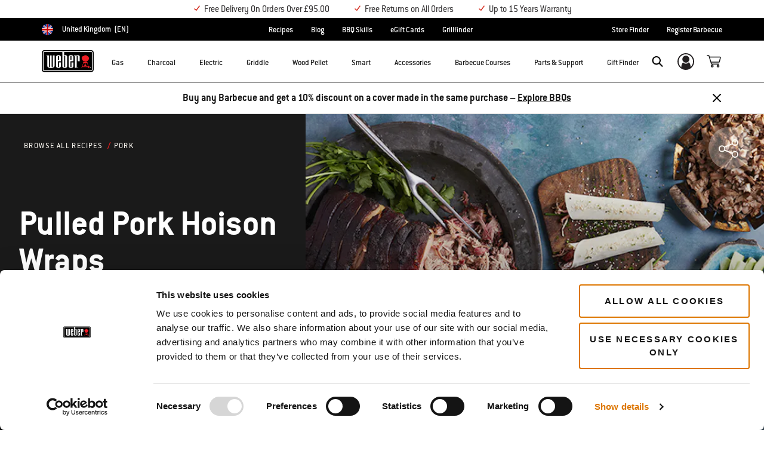

--- FILE ---
content_type: text/html;charset=UTF-8
request_url: https://www.weber.com/GB/en/recipes/pork/pulled-pork-hoison-wraps/weber-2194389.html
body_size: 86884
content:
<!DOCTYPE html>
<html lang="en-GB">
<head>
<!--[if gt IE 9]><!-->
<script>//common/scripts.isml</script>



<script type="text/javascript">
    (function(){
        window.SitePreferences = {"SITE_LANGUAGE":"en","SITE_COUNTRY_CODE":"GB","RECAPTCHA_ENABLED":true,"RECAPTCHA_API_URL":"https://www.google.com/recaptcha/api.js?onload=onRecaptchaLoad&render=explicit\n                ","RECAPTCHA_SITE_KEY":"6Ld4f5YaAAAAAGYWw6nH7-m8BoNbn6N2l-9qGwiE","NARVAR_EDD_SHIP_ENABLED":false,"NARVAR_DEFAULT_MSG":null,"NARVAR_EDD_EXPORT_ENABLED":false,"PRICE_NETCONTENT_ENABLED":false,"PRICE_VATHINT_ENABLED":true,"YOTPO_ENABLED":false,"GOOGLE_MAPS_API_KEY":"AIzaSyBIRbZIT9jZ0IzEsGsH-4STKYni4ZikKG8","GOOGLE_MAPS_API_VERSION":"quarterly","ZIP_PAYMENT_ENABLED":false,"ZIP_PAYMENT_URL":null,"LATITUDE_PAYMENT_ENABLED":false,"LATITUDE_MERCHANT_ID":null,"LATITUDE_CURRENCY_CODE":null,"LATITUDE_PDP_MIN":null,"LATITUDE_PDP_PAYMENT_OPTION":"equal","LATITUDE_PDP_PROMO_MONTHS":60,"LATITUDE_PDP_PROMO_MONTHS_UNDER":6,"LATITUDE_WIDGET_SRC":"https://develop.checkout.dev.merchant-services-np.lfscnp.com/assets/content.js?platform=direct&merchantId=","AFFIRM_ENABLED":null,"AFFIRM_PAYMENT_MIN":50,"AFFIRM_PAYMENT_MAX":50,"ADDRESS_FINDER_ENABLED":false,"ADDRESS_FINDER_KEY":null,"ADDRESS_FINDER_URL":"https://api.addressfinder.io/assets/v3/widget.js","INSTORE_PICKUP_ENABLED":false,"DPD_ENABLED":false,"DPD_POSTAL_FORMAT":null,"THREEKIT_ENABLED":false,"THREEKIT_ACCESSTOKEN":null,"THREEKIT_SHOW_CONFIGURATOR":false,"THREEKIT_SHOW_AR":false,"THREEKIT_ALLOW_MOBILE_ORBIT":null,"THREEKIT_PRODUCTS":null,"ONETRUST_ENABLED":false,"STOCKINSTORE_SITE_ID":null,"CLICKANDCOLLECT_SITE_ID":null,"CLICKANDCOLLECT_ENABLED":false,"MIKMAK_APP_ID":null,"MIKMAK_ENABLED":false,"ADD_TO_CART_ACTION":null,"CHECKOUT_LOGIN_ENABLED":false,"WISHLIST_ENABLED":null,"GIFTREGISTRY_ENABLED":null,"CS_ENABLED":null,"CS_TYPE":null,"CHECKOUT_MINICART_LOGIN_ENABLED":null,"GOOGLE_AUTOCOMPLETE_ENABLED":null,"GOOGLE_PLACES_API_KEY":null,"FEDEX_ENABLED":false,"LOQATE_ENABLED":true,"LOQATE_OVERRIDE_ENABLED":true,"LOQATE_STREET_REQUIRED":true,"LOQATE_SUBADMIN_REQUIRED":false,"LOQATE_STREETNO_FIRST":true,"PAYMETRIC_ENABLED":false,"ZENDESK_ENABLED":false,"ZENDESK_SETTINGS":"{\n\t\"en_GB\": {\n\t\t\"locale\": \"en-us\",\n\t\t\"settings\": {\n\t\t\t\"analytics\": false,\n\t\t\t\"webWidget\": {\n\t\t\t\t\"color\": {\n\t\t\t\t\t\"theme\": \"#e01c1c\",\n\t\t\t\t\t\"launcher\": \"#e01c1c\",\n\t\t\t\t\t\"launcherText\": \"#FFFFFF\",\n\t\t\t\t\t\"button\": \"#e01c1c\",\n\t\t\t\t\t\"resultLists\": \"#e01c1c\",\n\t\t\t\t\t\"header\": \"#e01c1c\",\n\t\t\t\t\t\"articleLinks\": \"#e01c1c\"\n\t\t\t\t},\n\t\t\t\t\"position\": {\n\t\t\t\t\t\"horizontal\": \"right\",\n\t\t\t\t\t\"vertical\": \"bottom\"\n\t\t\t\t},\n\"answerBot\": {\n        \"suppress\": \"false\"\n      }\n\t\t\t}\n\t\t}\n\t}\n}","ZENDESK_KEY":"44faaf6b-8075-4256-9e72-0ee923a4183c","ZENDESK_LOCALE":"{ \"en_GB\" : \"en-us\"  }","INTLPHONE_ENABLED":true,"INTLPHONE_DROPDOWN":true,"RESERVE_PRODUCT_ONLINE":null,"GAO_IS_BOOKABLE":false,"CBW_SHOW_PRICES":false,"PRIVATE_EVENTS_REQUIRED_TOPICS":null,"STORELOCATOR_HEADER_TEXT":null,"PARCEL_LAB_USER":"1612169"};
        window.Urls = {"staticPath":"/on/demandware.static/Sites-UK-Site/-/en_GB/v1769104811194/","cartShow":"/GB/en/cart/","getProductUrl":"/on/demandware.store/Sites-UK-Site/en_GB/Product-Show","removeImg":"/on/demandware.static/Sites-UK-Site/-/en_GB/v1769104811194/images/icon_remove.gif","xiframeReloadUrl":"/on/demandware.store/Sites-UK-Site/en_GB/Paymetrics-LoadIframe","storesFind":"/GB/en/storefinder/","getAddToCartButtons":"/on/demandware.store/Sites-UK-Site/en_GB/Product-GetAddToCartButtons","estimatedDeliveryUrl":"/on/demandware.store/Sites-UK-Site/en_GB/EDD-Ajax","setEstimatedDeliveryUrl":"/on/demandware.store/Sites-UK-Site/en_GB/EDD-Set","setSessionConsentTrackingUrl":"/on/demandware.store/Sites-UK-Site/en_GB/ConsentTracking-SetConsent"};
        window.Resources = {"ADDRESS":"Address","MORE":"Show More","OUT_OF_STOCK":"Out of Stock","CURRENTLY_UNAVAILABLE":"Temporarily Unavailable","CLOSE":"Close","CANCEL":"Cancel","GIFT_CERTIFICATE":"eGift Card","PAYMETRIC_LOAD_ERROR":"Something went kind of wrong. Please try refreshing the page.","BONUS_PRODUCT_NOT_DEFINED":"Bonus could not be created since specified product is not a valid bonus product for the passed discount.","SELECT_FREE_BONUS_GIFT":"Select Your Free Bonus Gifts","FREE_LABEL":"Free","CAROUSEL_INSTRUCTIONS":"Changing this current slide of this carousel will change the current slide of the thumbnail carousel that follows.","NARVAR_ESTIMATED_MSG":"estimated.delivery.date","NARVAR_ESTIMATED_MSG_PDP":"estimated.delivery.date.pdp","NARVAR_FREE_MSG_PDP":"free.delivery.date.pdp","NARVAR_FREE_MSG":"free.delivery.date","NARVAR_ORDER_BY":"order.by.msg","NOTIFY_ME_WHEN_AVAILABLE":"Notify me when available","ADD_TO_CART":"Add to Cart","NOT_AVAILABLE":"Temporarily Unavailable","STORE_NEXT_STEP":"Before you can continue to the next step, you must select a store.","SELECT_TIME":"Select your time","REQUIRED_DELIVERY_SCHEDULE_MSG":"This order includes products that require date and time designation (if you do not specify the date and time, you will not be able to proceed to payment).","NO_DELIVERY_REGION_MSG":"","PLACE_ORDER":"Buy now","PROCEED_TO_PAYMENT":"Proceed to Payment","CHANGE_GRILL":"Change grill","SELECTED_GRILL":"Selected Grill","SELECT_GRILL":"Select grill","RESULTS_AVAILABLE":"label.results.available","ADYEN_CARD_LABEL":"Cards","ASSEMBLY_SERVICE":"Assembly service","BBQK_NOT_AVAILABLE":"Unfortunately one item of your BBQK set is currently not available. Pls. choose another kitchen or contact our customer service.","CLICK_AND_COLLECT_AVAILABLE":"All items available for Click & Collect at {0}. <a class=\"alert-green-2 click-and-collect-change-store\" onclick=\"stockInStore.showClickCollectWidget()\">Change Pick Up Store</a>","CLICK_AND_COLLECT_UNAVAILABLE":"One or more items are NOT available for Click & Collect at {0}.  <a class=\"alert-red-2 click-and-collect-change-store\" onclick=\"stockInStore.showClickCollectWidget()\">Change Pick Up Store</a> or have your order delivered.","CLICK_AND_COLLECT_PLI_UNAVAILABLE":"Qty exceeds availability or item not in store","CLICK_AND_COLLECT_PLI_AVAILABLE":"Available for Click & Collect","CLICK_AND_COLLECT_ORDER_UNAVAILABLE":"Some items are NOT available for Click & Collect","CLICK_AND_COLLECT_STORE_UNAVAILABLE":"Click & Collect not available"};
    }());
</script>

<script defer type="text/javascript" src="https://cdn.jsdelivr.net/npm/blazy@1.3.0/blazy.min.js"></script>


<script defer type="text/javascript" src="/on/demandware.static/Sites-UK-Site/-/en_GB/v1769104811194/js/main.js"></script>



    
        <script defer type="text/javascript" src="https://www.weber.com/on/demandware.static/-/Sites/en_GB/v1769104811194/customScripts/js/bundle-20231128_01.js"
            
            >
        </script>
    









    <script>(function(n,t,i,r){var u,f;n[i]=n[i]||{},n[i].initial={accountCode:"WEBER11121",host:"WEBER11121.pcapredict.com"},n[i].on=n[i].on||function(){(n[i].onq=n[i].onq||[]).push(arguments)},u=t.createElement("script"),u.async=!0,u.src=r,f=t.getElementsByTagName("script")[0],f.parentNode.insertBefore(u,f)})(window,document,"pca","//WEBER11121.pcapredict.com/js/sensor.js")</script>
<script>
    pca.on("options", function(type, key, options) {
        options.suppressAutocomplete = true;
    });
    pca.on('data', function(source, key, address, variations) {  
        $(document).trigger('loqate:autocompleteselected', address);
    });
</script>










    <script async src="https://eu-library.klarnaservices.com/lib.js" data-client-id="45fca467-65ac-550b-9057-b5333481a1c5"></script>


<!--<![endif]-->
<meta charset=UTF-8>

<meta http-equiv="x-ua-compatible" content="ie=edge">

<meta name="viewport" content="width=device-width, initial-scale=1">



    <title>Pulled Pork Hoison Wraps | Pork | Weber recipes</title>


<meta name="description" content="Pulled Pork Hoison Wraps | Pork | Weber recipes"/>
<meta name="keywords" content="Commerce Cloud Storefront Reference Architecture"/>








    
        
                <meta property="og:image" content="https://content-images.weber.com/content/Hoisin-Pulled-Pork-002_R.jpg?auto=compress,format&amp;w=750">
        
    
        
                <meta property="og:title" content="Pulled Pork Hoison Wraps | Pork | Weber recipes">
        
    
        
                <meta property="og:url" content="https://www.weber.com/GB/en/recipes/pork/pulled-pork-hoison-wraps/weber-2194389.html">
        
    
        
                <meta property="og:description" content="Pulled Pork Hoison Wraps | Pork | Weber recipes">
        
    


<link rel="shortcut icon" type="image/x-icon" href="/on/demandware.static/Sites-UK-Site/-/default/dw1035c753/images/favicons/favicon.ico" />
<link rel="icon" type="image/png" href="/on/demandware.static/Sites-UK-Site/-/default/dwf5dcd0a1/images/favicons/favicon-16x16.png" sizes="16x16" />
<link rel="icon" type="image/png" href="/on/demandware.static/Sites-UK-Site/-/default/dw62442664/images/favicons/favicon-32x32.png" sizes="32x32" />
<link rel="icon" type="image/png" href="/on/demandware.static/Sites-UK-Site/-/default/dw5d7b8676/images/favicons/favicon-96x96.png" sizes="96x96" />







<!-- CookieBot in Consent Mode -->
<script data-cookieconsent="ignore" type="text/javascript">
window.dataLayer = window.dataLayer || [];
function gtag() {
dataLayer.push(arguments);
}
gtag("consent", "default", {
ad_storage: "denied",
ad_user_data: "denied",
ad_personalization: "denied",
analytics_storage: "denied",
functionality_storage: "denied",
personalization_storage: "denied",
security_storage: "granted",
wait_for_update: 2000,
});
gtag("set", "ads_data_redaction", true);
</script>


<script>
window.gtmData = ["{\"page\":{\"pageInfo\":{\"pageID\":\"/on/demandware.store/Sites-UK-Site/en_GB/Page-Show\",\"pageName\":\"Pulled Pork Hoison Wraps | Pork | Weber recipes\",\"sysEnv\":\"production\",\"language\":\"en_GB\"},\"category\":{\"pageType\":\"content\"}}}","{\"pageCategory\":\"emea-recipes\",\"categorypath\":\"emea-recipes > pork\",\"content_group1\":\"Recipes\",\"content_group2\":\"Pork\",\"content_group3\":\"weber-2194389\",\"content_group4\":\"Pulled Pork Hoison Wraps\"}"];
</script>

<script data-cookieconsent="ignore">
window.gtmData = window.gtmData || [];
var userData = {
  "action": "GTM-UserData",
  "queryString": "",
  "locale": "en_GB",
  "userdata": "{\"user\":{\"segment\":{\"loginStatus\":\"0\"},\"profile\":[{\"profileInfo\":{\"profileID\":\"bcavtPib2fFNVrys3gFOMlugNg\",\"email\":\"\"}}]}}",
  "useremail": "{\"user email\":\"\"}"
};
gtmData.push(userData.userdata);
gtmData.push(userData.useremail);
var cartModel = {
  "action": "GTM-GetBasketModel",
  "queryString": "",
  "locale": "en_GB",
  "cartContent": "{\"cartcontent\":[]}"
};
gtmData.unshift(cartModel.cartContent);
</script>
<!-- Google Tag Manager -->
<script data-cookieconsent="ignore">
window.gtmID = "GTM-N9FRL5N";
window.gtmQueryParams = "";
</script>
<!-- End Google Tag Manager -->

<script id="Cookiebot" data-culture="EN" src="https://consent.cookiebot.com/uc.js" data-cbid="85c8bd20-3aaa-4368-a2d5-7351567fcb84" data-blockingmode="auto" type="text/javascript"></script>



<link rel="stylesheet" href="/on/demandware.static/Sites-UK-Site/-/en_GB/v1769104811194/css/global.css" />



    <link rel="stylesheet" href="https://www.weber.com/on/demandware.static/-/Sites/en_GB/v1769104811194/customScripts/css/reskin-consolidated-20250212-02.css"  />









    <link rel="stylesheet" href="/on/demandware.static/Sites-UK-Site/-/en_GB/v1769104811194/css/newNavigation.css" />







    
        <link rel="alternate" href="https://www.weber.com/GB/en/recipes/pork/pulled-pork-hoison-wraps/weber-2194389.html" hreflang="en-GB" />
    
        <link rel="alternate" href="https://www.weber.com/IE/en/recipes/pork/pulled-pork-hoison-wraps/weber-2194389.html" hreflang="en-IE" />
    





<meta property="og:type" content="website" />

<meta property="og:title" content="Pulled Pork Hoison Wraps | Pork | Weber recipes" />

<meta property="og:locale" content="en_GB" />

<meta property="twitter:card" content="summary_large_image" />

<meta property="og:description" content="Pulled Pork Hoison Wraps | Pork | Weber recipes" />

<meta property="og:url" content="https://www.weber.com/GB/en/recipes/pork/pulled-pork-hoison-wraps/weber-2194389.html" />






<link rel="preconnect" href="//cdn-eu.dynamicyield.com">
<link rel="preconnect" href="//st-eu.dynamicyield.com">
<link rel="preconnect" href="//rcom-eu.dynamicyield.com">
<link rel="dns-prefetch" href="//cdn-eu.dynamicyield.com">
<link rel="dns-prefetch" href="//st-eu.dynamicyield.com">
<link rel="dns-prefetch" href="//rcom-eu.dynamicyield.com">

<script data-cookieconsent="ignore">
    var DY={scsec:9876115,API:function(){(DY.API.actions=DY.API.actions||[]).push(arguments)}},dy_DatalanguageCode=window.location.pathname.slice(4,6),dy_parsedGtmData=[],dy_getDataLayerCategory="OTHER",dy_categoryPath,dy_productID,dy_cartContents=[],dy_cartIds=[];function dy_extractgtmData(path){var pathParts=path.split("."),result;return dy_parsedGtmData.find((function(item){var current=item;for(let i=0;i<pathParts.length;i++){if(!current||!current[pathParts[i]])return void(result=null);current=current[pathParts[i]]}return result=current,current})),result}!function(){if("undefined"!=typeof gtmData){for(var i=0;i<gtmData.length;i++)dy_parsedGtmData.push(JSON.parse(gtmData[i]));switch(dy_DatalanguageCode=dy_extractgtmData("page.pageInfo.language")||dy_DatalanguageCode,dy_getDataLayerCategory=dy_extractgtmData("page.category.pageType")||dy_getDataLayerCategory){case"home":DY.recommendationContext={type:"HOMEPAGE",lng:dy_DatalanguageCode};break;case"category":(dy_categoryPath=dy_extractgtmData("categorypath")||dy_categoryPath).length>0&&(dy_categoryPath=dy_categoryPath.split(/[ ]?>[ ]?/gi)),DY.recommendationContext={type:"CATEGORY",data:dy_categoryPath,lng:dy_DatalanguageCode};break;case"product":dy_productID=dy_extractgtmData("ecommerce.detail.products.0.id")||dy_productID,DY.recommendationContext={type:"PRODUCT",data:[dy_productID],lng:dy_DatalanguageCode};break;case"basket":if((dy_cartContents=dy_extractgtmData("ecommerce.products")||dy_extractgtmData("cartcontent")||dy_cartContents).length>0)for(i=0;i<dy_cartContents.length;i++)dy_cartIds.push(dy_cartContents[i].id);DY.recommendationContext={type:"CART",data:dy_cartIds,lng:dy_DatalanguageCode};break;case"content":if("Recipes"==dy_extractgtmData("content_group1")&&dy_extractgtmData("content_group3")){dy_productID=dy_extractgtmData("content_group3").replace(/weber-/g,"Recipe_")||dy_productID,DY.recommendationContext={type:"PRODUCT",data:[dy_productID],lng:dy_DatalanguageCode};break}if("Blog"==dy_extractgtmData("content_group1")&&dy_extractgtmData("content_group3")){dy_productID=dy_extractgtmData("content_group3").replace(/weber-/g,"Blog_")||dy_productID,DY.recommendationContext={type:"PRODUCT",data:[dy_productID],lng:dy_DatalanguageCode};break}DY.recommendationContext={type:"OTHER",lng:dy_DatalanguageCode};break;default:DY.recommendationContext={type:"OTHER",lng:dy_DatalanguageCode}}}else DY.recommendationContext={type:"OTHER",lng:dy_DatalanguageCode}}(),function(){if("undefined"!=typeof Cookiebot){if(DY.userActiveConsent={accepted:!1},Cookiebot.consented)return DY.userActiveConsent={accepted:!0},void dyAddScript();if(Cookiebot.declined)return DY.userActiveConsent={accepted:!1},void dyAddScript();window.addEventListener("CookiebotOnAccept",(function(){DY.userActiveConsent={accepted:!0},"undefined"!=typeof DYO&&DYO.ActiveConsent&&DYO.ActiveConsent.updateConsentAcceptedStatus(!0),dyAddScript()})),window.addEventListener("CookiebotOnDecline",(function(){DY.userActiveConsent={accepted:!1},"undefined"!=typeof DYO&&DYO.ActiveConsent&&DYO.ActiveConsent.updateConsentAcceptedStatus(!1),dyAddScript()}))}function dyAddScript(){var script=document.createElement("script");script.src="//cdn-eu.dynamicyield.com/api/9876115/api_dynamic.js",script.async=!1,script.type="text/javascript";var script2=document.createElement("script");script2.src="//cdn-eu.dynamicyield.com/api/9876115/api_static.js",script2.async=!1,script2.type="text/javascript";var head=document.head;head.insertBefore(script2,head.firstChild),head.insertBefore(script,head.firstChild)}}(); 
</script>


<link rel="canonical" href="https://www.weber.com/GB/en/recipes/pork/pulled-pork-hoison-wraps/weber-2194389.html"/>

<script type="text/javascript">//<!--
/* <![CDATA[ (head-active_data.js) */
var dw = (window.dw || {});
dw.ac = {
    _analytics: null,
    _events: [],
    _category: "",
    _searchData: "",
    _anact: "",
    _anact_nohit_tag: "",
    _analytics_enabled: "true",
    _timeZone: "Europe/London",
    _capture: function(configs) {
        if (Object.prototype.toString.call(configs) === "[object Array]") {
            configs.forEach(captureObject);
            return;
        }
        dw.ac._events.push(configs);
    },
	capture: function() { 
		dw.ac._capture(arguments);
		// send to CQ as well:
		if (window.CQuotient) {
			window.CQuotient.trackEventsFromAC(arguments);
		}
	},
    EV_PRD_SEARCHHIT: "searchhit",
    EV_PRD_DETAIL: "detail",
    EV_PRD_RECOMMENDATION: "recommendation",
    EV_PRD_SETPRODUCT: "setproduct",
    applyContext: function(context) {
        if (typeof context === "object" && context.hasOwnProperty("category")) {
        	dw.ac._category = context.category;
        }
        if (typeof context === "object" && context.hasOwnProperty("searchData")) {
        	dw.ac._searchData = context.searchData;
        }
    },
    setDWAnalytics: function(analytics) {
        dw.ac._analytics = analytics;
    },
    eventsIsEmpty: function() {
        return 0 == dw.ac._events.length;
    }
};
/* ]]> */
// -->
</script>
<script type="text/javascript">//<!--
/* <![CDATA[ (head-cquotient.js) */
var CQuotient = window.CQuotient = {};
CQuotient.clientId = 'abcn-UK';
CQuotient.realm = 'ABCN';
CQuotient.siteId = 'UK';
CQuotient.instanceType = 'prd';
CQuotient.locale = 'en_GB';
CQuotient.fbPixelId = '__UNKNOWN__';
CQuotient.activities = [];
CQuotient.cqcid='';
CQuotient.cquid='';
CQuotient.cqeid='';
CQuotient.cqlid='';
CQuotient.apiHost='api.cquotient.com';
/* Turn this on to test against Staging Einstein */
/* CQuotient.useTest= true; */
CQuotient.useTest = ('true' === 'false');
CQuotient.initFromCookies = function () {
	var ca = document.cookie.split(';');
	for(var i=0;i < ca.length;i++) {
	  var c = ca[i];
	  while (c.charAt(0)==' ') c = c.substring(1,c.length);
	  if (c.indexOf('cqcid=') == 0) {
		CQuotient.cqcid=c.substring('cqcid='.length,c.length);
	  } else if (c.indexOf('cquid=') == 0) {
		  var value = c.substring('cquid='.length,c.length);
		  if (value) {
		  	var split_value = value.split("|", 3);
		  	if (split_value.length > 0) {
			  CQuotient.cquid=split_value[0];
		  	}
		  	if (split_value.length > 1) {
			  CQuotient.cqeid=split_value[1];
		  	}
		  	if (split_value.length > 2) {
			  CQuotient.cqlid=split_value[2];
		  	}
		  }
	  }
	}
}
CQuotient.getCQCookieId = function () {
	if(window.CQuotient.cqcid == '')
		window.CQuotient.initFromCookies();
	return window.CQuotient.cqcid;
};
CQuotient.getCQUserId = function () {
	if(window.CQuotient.cquid == '')
		window.CQuotient.initFromCookies();
	return window.CQuotient.cquid;
};
CQuotient.getCQHashedEmail = function () {
	if(window.CQuotient.cqeid == '')
		window.CQuotient.initFromCookies();
	return window.CQuotient.cqeid;
};
CQuotient.getCQHashedLogin = function () {
	if(window.CQuotient.cqlid == '')
		window.CQuotient.initFromCookies();
	return window.CQuotient.cqlid;
};
CQuotient.trackEventsFromAC = function (/* Object or Array */ events) {
try {
	if (Object.prototype.toString.call(events) === "[object Array]") {
		events.forEach(_trackASingleCQEvent);
	} else {
		CQuotient._trackASingleCQEvent(events);
	}
} catch(err) {}
};
CQuotient._trackASingleCQEvent = function ( /* Object */ event) {
	if (event && event.id) {
		if (event.type === dw.ac.EV_PRD_DETAIL) {
			CQuotient.trackViewProduct( {id:'', alt_id: event.id, type: 'raw_sku'} );
		} // not handling the other dw.ac.* events currently
	}
};
CQuotient.trackViewProduct = function(/* Object */ cqParamData){
	var cq_params = {};
	cq_params.cookieId = CQuotient.getCQCookieId();
	cq_params.userId = CQuotient.getCQUserId();
	cq_params.emailId = CQuotient.getCQHashedEmail();
	cq_params.loginId = CQuotient.getCQHashedLogin();
	cq_params.product = cqParamData.product;
	cq_params.realm = cqParamData.realm;
	cq_params.siteId = cqParamData.siteId;
	cq_params.instanceType = cqParamData.instanceType;
	cq_params.locale = CQuotient.locale;
	
	if(CQuotient.sendActivity) {
		CQuotient.sendActivity(CQuotient.clientId, 'viewProduct', cq_params);
	} else {
		CQuotient.activities.push({activityType: 'viewProduct', parameters: cq_params});
	}
};
/* ]]> */
// -->
</script>




<script>(window.BOOMR_mq=window.BOOMR_mq||[]).push(["addVar",{"rua.upush":"false","rua.cpush":"true","rua.upre":"false","rua.cpre":"true","rua.uprl":"false","rua.cprl":"false","rua.cprf":"false","rua.trans":"SJ-e262c951-1b54-4684-8090-ed1cce17d4ee","rua.cook":"false","rua.ims":"false","rua.ufprl":"false","rua.cfprl":"true","rua.isuxp":"false","rua.texp":"norulematch","rua.ceh":"false","rua.ueh":"false","rua.ieh.st":"0"}]);</script>
                              <script>!function(a){var e="https://s.go-mpulse.net/boomerang/",t="addEventListener";if("False"=="True")a.BOOMR_config=a.BOOMR_config||{},a.BOOMR_config.PageParams=a.BOOMR_config.PageParams||{},a.BOOMR_config.PageParams.pci=!0,e="https://s2.go-mpulse.net/boomerang/";if(window.BOOMR_API_key="HXQQH-NW7PB-D9TCB-4D5NS-63NJ2",function(){function n(e){a.BOOMR_onload=e&&e.timeStamp||(new Date).getTime()}if(!a.BOOMR||!a.BOOMR.version&&!a.BOOMR.snippetExecuted){a.BOOMR=a.BOOMR||{},a.BOOMR.snippetExecuted=!0;var i,_,o,r=document.createElement("iframe");if(a[t])a[t]("load",n,!1);else if(a.attachEvent)a.attachEvent("onload",n);r.src="javascript:void(0)",r.title="",r.role="presentation",(r.frameElement||r).style.cssText="width:0;height:0;border:0;display:none;",o=document.getElementsByTagName("script")[0],o.parentNode.insertBefore(r,o);try{_=r.contentWindow.document}catch(O){i=document.domain,r.src="javascript:var d=document.open();d.domain='"+i+"';void(0);",_=r.contentWindow.document}_.open()._l=function(){var a=this.createElement("script");if(i)this.domain=i;a.id="boomr-if-as",a.src=e+"HXQQH-NW7PB-D9TCB-4D5NS-63NJ2",BOOMR_lstart=(new Date).getTime(),this.body.appendChild(a)},_.write("<bo"+'dy onload="document._l();">'),_.close()}}(),"".length>0)if(a&&"performance"in a&&a.performance&&"function"==typeof a.performance.setResourceTimingBufferSize)a.performance.setResourceTimingBufferSize();!function(){if(BOOMR=a.BOOMR||{},BOOMR.plugins=BOOMR.plugins||{},!BOOMR.plugins.AK){var e="true"=="true"?1:0,t="",n="aoiiw2ixhzhcw2lsodka-f-ec743569c-clientnsv4-s.akamaihd.net",i="false"=="true"?2:1,_={"ak.v":"39","ak.cp":"451597","ak.ai":parseInt("289965",10),"ak.ol":"0","ak.cr":8,"ak.ipv":4,"ak.proto":"h2","ak.rid":"5f16696f","ak.r":47358,"ak.a2":e,"ak.m":"dsca","ak.n":"essl","ak.bpcip":"3.144.139.0","ak.cport":58640,"ak.gh":"23.208.24.235","ak.quicv":"","ak.tlsv":"tls1.3","ak.0rtt":"","ak.0rtt.ed":"","ak.csrc":"-","ak.acc":"","ak.t":"1769107668","ak.ak":"hOBiQwZUYzCg5VSAfCLimQ==AjYwKhVW0sy94od0vWX2BxxSpXR0++rziRGEW4Lzk+xPEIXPRS3X2iU880ZHUElXHXqJ3EiUveq9sYiJBTGNGK8iBXV3NxliOU3I4IW/3LC9EPNpP9yud2XP9mOmoA5kL4if168hrvQ+LhWdu3OjNjQZ2TTNBYad+ucNXG7OveKYF16xtN4+dDI7J3oIBYqZf8Y/qYsOXjU1awNFjrS/8FxLxETCTzhVdtZgtOHZ0rcshlzRcfoKLrjDBnUgdWZ0KbTNKng6jArdbk9u0XgFsNe8WuaQPws/lpMK61pY091uc8OaEZl9kcaNMrnApLuj31dyxQxfUpw86Ur4XKXOvI+T2wtdLVSxuWvsQGI5uSDBZTRHmIBUEpZyJd0MWg8R8BDE0yVGDnJH16/K4Lmxw9BSE3bq35RwT/VcASwvWBQ=","ak.pv":"521","ak.dpoabenc":"","ak.tf":i};if(""!==t)_["ak.ruds"]=t;var o={i:!1,av:function(e){var t="http.initiator";if(e&&(!e[t]||"spa_hard"===e[t]))_["ak.feo"]=void 0!==a.aFeoApplied?1:0,BOOMR.addVar(_)},rv:function(){var a=["ak.bpcip","ak.cport","ak.cr","ak.csrc","ak.gh","ak.ipv","ak.m","ak.n","ak.ol","ak.proto","ak.quicv","ak.tlsv","ak.0rtt","ak.0rtt.ed","ak.r","ak.acc","ak.t","ak.tf"];BOOMR.removeVar(a)}};BOOMR.plugins.AK={akVars:_,akDNSPreFetchDomain:n,init:function(){if(!o.i){var a=BOOMR.subscribe;a("before_beacon",o.av,null,null),a("onbeacon",o.rv,null,null),o.i=!0}return this},is_complete:function(){return!0}}}}()}(window);</script></head>
<body>



<!-- Google Tag Manager (noscript) -->
<noscript><iframe src="https://www.googletagmanager.com/ns.html?id=GTM-N9FRL5N" height="0" width="0" style="display:none;visibility:hidden"></iframe></noscript>
<!-- End Google Tag Manager (noscript) -->



<div class="page" data-action="Page-Show" data-querystring="cid=weber-2194389" >




<header class="header-main-wrapper">
    <a href="#maincontent" class="skip" aria-label="Skip to main content">Skip to main content</a>


    <div class="usp-banner hidden-md-down" role="region" aria-label="shipping and warranty benefits">
        
	 


	<div class="html-slot-container">
    
        
            <ul class="d-flex container justify-content-center mb-0">
<li><i class="icon icon-check-red mr-1"></i>Free Delivery On Orders Over £95.00</li>
<li><i class="icon icon-check-red mr-1"></i>Free Returns on All Orders</li>
<li><i class="icon icon-check-red mr-1"></i>Up to 15 Years Warranty</li>
</ul>
        
    
</div>
 
	
    </div>
    
    <div class="country-selector-wrapper hidden-md-down">
        
        
        <nav class="d-flex justify-content-between container country-selector-block">
            


    <div class="d-flex" data-url="/on/demandware.store/Sites-UK-Site/en_GB/Page-SetLocale">
        <a href="https://www.weber.com/international" id="dropdownCountrySelector" class="country-selector-text d-flex align-items-center" title="United Kingdom">
                <span class="sr-only">Choose country</span>
            <img class="flag-icon" src="https://www.weber.com/on/demandware.static/Sites-UK-Site/-/default/dw16fa0386/images/flags/gb.png" alt="" title="United Kingdom"/>
            
                <span class="d-block d-xlg-none">GB</span>
                <span class="hidden-lg-down">United Kingdom</span>
            
            <span class="text-uppercase pl-1">(en)</span>
        </a>
    </div>


        
            
                <ul class="d-flex header-links-wrapper mb-0"><li><a href="https://www.weber.com/GB/en/recipes/weber-31811.html" title="See All Recipes">Recipes</a>
</li>
<li><a href="https://www.weber.com/GB/en/blog/weber-26060.html">Blog</a>
</li>
<li><a href="https://www.weber.com/GB/en/perfectly-cooked-food/weber-49361.html">BBQ Skills</a>
</li>
<li><a href="https://www.weber.com/GB/en/giftcertificate/">eGift Cards</a>
</li>
<li><a href="https://www.weber.com/GB/en/grillfinder.html">Grillfinder</a>
</li></ul>
            

            <ul class="d-flex header-links-wrapper mb-0">
                
                    <li><a href="https://www.weber.com/GB/en/storefinder/" title="Store Finder">Store Finder</a></li> <li><a href="https://www.weber.com/on/demandware.store/Sites-UK-Site/en_GB/Grill-Register?rurl=grill-register" title="Register Grill">Register Barbecue</a></li>
                
            </ul>

            

        </nav>
    </div>

    
    <div class="header-wrapper ">
        <div class="header">
            <div class="container">
                <div class="row">
                    <div class="col-12 header-container">
                        <div class="navbar-header d-flex align-items-center">
                            </isset>
                            
                            
                            <nav class="d-flex align-items-center" aria-label="primary">
                                 <button class="navbar-toggler d-lg-none" type="button" aria-label="Toggle navigation">
                                    <span class="hidden-md-down">Menu</span>
                                </button>
                                
                                
                                    <a class="logo-home" href="/GB/en/home/" title="Commerce Cloud Storefront Reference Architecture Home">
                                        <img src="https://dw-images.weber.com/base/weber-logo.svg?auto=compress,format" alt="Commerce Cloud Storefront Reference Architecture Home" />
                                    </a>
                                
                                
                                <button class="navbar-close-button d-lg-none close" type="button" aria-controls="sg-navbar-collapse" aria-label="Toggle navigation">
                                    <span class="hidden-md-down">Close</span>
                                </button>

                                <div class="main-menu navbar-toggleable-md menu-toggleable-left multilevel-dropdown d-none d-lg-block banner-closed" id="sg-navbar-collapse" role="dialog" aria-modal="true" aria-label="Main Menu">
                                    





















    


<div class="navbar navbar-expand-lg bg-inverse col-12">
    <div class="close-menu clearfix d-lg-none">
        <div class="back pull-left">
            <button class="back-button" role="button"
                aria-label="Back to previous menu">
                <span class="sr-only">
                    Back
                </span>
            </button>
        </div>
    </div>
    <div class="menu-group">
        <ul class="nav navbar-nav nav-items-full">
            
                
                    
                        <li class="nav-item dropdown" id="gas-grills">
                            <span class="position-relative">
                                <a href="https://www.weber.com/GB/en/gas-barbecues/"
                                    class="nav-link dropdown-toggle parent-item"
                                    data-toggle="dropdown"
                                    title="Gas Barbecues"
                                    id="gas-grills-button">
                                    <div class="bold-placeholder" title="Gas Barbecues">Gas</div>
                                </a>
                                <button class="toggle-button"
                                    role="button"
                                    aria-expanded="false"
                                    tabindex="0"
                                    aria-controls="gas-grills-panel"
                                    aria-label="open gas-grills-panel"
                                    title="Gas Barbecues">
                                    
<i class="icon icon-arrow-bottom-sm" aria-label="" title="arrow-bottom-sm">
    <span class="d-none"></span>
</i>

                                </button>
                            </span>
                            
                            




    
        

            <div class="dropdown-menu  flex-wrap flex-row align-items-start align-content-start"
                id="gas-grills-panel"
                aria-labelledby="gas-grills"
                role="region">
                
                    <div class="dropdown-item header-menu-banner-container d-none d-lg-flex w-100">
                        <span class="menu-item-title" role="heading" aria-level="2">
                            
                                Gas Barbecues
                            
                        </span>
                        <button type="button" class="ml-auto close close-button order-3" aria-label="Close">
                            <i class="icon icon-cross-black"></i>
                        </button>
                        
                            <div class="menu-item-banner">
                                <a class="menuShopAll" href="https://www.weber.com/GB/en/gas-barbecues/" title="Shop All Gas Barbecues">Shop All Gas Barbecues</a>
                            </div>
                        

                    </div>

                    
                
        
    
    
        
            
            <div class="dropdown-item-list-container float-left w-header-banner">
                <div class="list-unstyled">
        
        <div class="dropdown-item">
            <a href="https://www.weber.com/GB/en/gas-barbecues/genesis/" id="genesis-series" class="dropdown-link" title="Genesis">
                
                    <img src="https://dw-images.weber.com/navigation/default/gas-grills/Genesis2025_MegaMenu_300x300.png?auto=compress,format" class="category-thumb d-none d-lg-block" alt=""
                        loading="lazy" />
                
                <div class="category-name">
                    Genesis
                    
                </div>
                
                
            </a>
        </div>
        
    

    
    
        
        <div class="dropdown-item">
            <a href="https://www.weber.com/GB/en/gas-barbecues/spirit/" id="spirit" class="dropdown-link" title="Spirit">
                
                    <img src="https://dw-images.weber.com/navigation/default/gas-grills/Spirit2025_MegaMenu_300x300.png?auto=compress,format" class="category-thumb d-none d-lg-block" alt=""
                        loading="lazy" />
                
                <div class="category-name">
                    Spirit
                    
                </div>
                
                
            </a>
        </div>
        
    

    
    
        
        <div class="dropdown-item">
            <a href="https://www.weber.com/GB/en/gas-barbecues/smart-gas-barbecues/" id="smart" class="dropdown-link" title="Smart Gas Barbecues">
                
                    <img src="https://dw-images.weber.com/navigation/default/gas-grills/Smart_MegaMenu_300x300.png?auto=compress,format" class="category-thumb d-none d-lg-block" alt=""
                        loading="lazy" />
                
                <div class="category-name">
                    Smart Gas Barbecues
                    
                </div>
                
                
            </a>
        </div>
        
    

    
    
        
        <div class="dropdown-item">
            <a href="https://www.weber.com/GB/en/gas-barbecues/q-series/" id="q-series" class="dropdown-link" title="Q Series">
                
                    <img src="https://dw-images.weber.com/navigation/default/gas-grills/Q2025_MegaMenu_300x300.png?auto=compress,format" class="category-thumb d-none d-lg-block" alt=""
                        loading="lazy" />
                
                <div class="category-name">
                    Q Series
                    
                </div>
                
                
            </a>
        </div>
        
    

    
    
        
        <div class="dropdown-item">
            <a href="https://www.weber.com/GB/en/gas-barbecues/portable-gas-barbecues/" id="portable-gas-grills" class="dropdown-link" title="Portable Gas Barbecues">
                
                    <img src="https://dw-images.weber.com/navigation/default/gas-grills/Portable_MegaMenu_300x300.png?auto=compress,format" class="category-thumb d-none d-lg-block" alt=""
                        loading="lazy" />
                
                <div class="category-name">
                    Portable Gas Barbecues
                    
                </div>
                
                
            </a>
        </div>
        
    

    
    
        
        <div class="dropdown-item">
            <a href="https://www.weber.com/GB/en/gas-barbecues/summit/" id="summit" class="dropdown-link" title="Summit&reg;">
                
                    <img src="https://dw-images.weber.com/navigation/default/gas-grills/SummitFS38_300x300.png?auto=compress,format" class="category-thumb d-none d-lg-block" alt=""
                        loading="lazy" />
                
                <div class="category-name">
                    Summit&reg;
                    
                </div>
                
                
            </a>
        </div>
        
    

    
    
        
        <div class="dropdown-item">
            <a href="https://www.weber.com/GB/en/bbq-kitchen.html" id="bbq-kitchen-landing" class="dropdown-link" title="Weber Outdoor BBQ Kitchens">
                
                    <img src="https://www.weber.com/on/demandware.static/-/Sites-storefront-catalog-uk-sfra-new/default/dw73e2d4f2/flyout-bbq-pre-config-500-500.png" class="category-thumb d-none d-lg-block" alt=""
                        loading="lazy" />
                
                <div class="category-name">
                    Weber Outdoor BBQ Kitchens
                    
                </div>
                
                
            </a>
        </div>
        
            
            
                <div class="dropdown-item d-block d-lg-none">
                    <span class="dropdown-link">
                        <a class="menuShopAll" href="https://www.weber.com/GB/en/gas-barbecues/" title="Shop All Gas Barbecues">Shop All Gas Barbecues</a>
                    </span>
                </div>
            
                </div>
            </div>
        
    


    <div class="dropdown-item header-menu-content-banner-container" role="presentation">
        
            <a href="https://www.weber.com/GB/en/weber-bbq-outlet/" class="header-menu-banner">
                </isset>
                
                </isset>
                
                
                

                <picture>
                    <source srcset="/on/demandware.static/-/Library-Sites-library-emea-sfra/default/dw2788e806/content/January-Sale/flyout-winter-sale-207_165.png" media="(max-width: 767px)" />
                    <img class="banner-image category-thumb" src="/on/demandware.static/-/Library-Sites-library-emea-sfra/default/dw2788e806/content/January-Sale/flyout-winter-sale-207_165.png" alt="" loading="lazy" />
                </picture>

                
                    <span class="category-name">
                        Winter Sale
                    </span>
                
            </a>
        
            <a href="https://www.weber.com/GB/en/giftcertificate/" class="header-menu-banner">
                </isset>
                
                </isset>
                
                
                

                <picture>
                    <source srcset="/on/demandware.static/-/Library-Sites-library-emea-sfra/default/dwf836ce1a/assets/NEWvoucherimg207x165.png" media="(max-width: 767px)" />
                    <img class="banner-image category-thumb" src="/on/demandware.static/-/Library-Sites-library-emea-sfra/default/dwf836ce1a/assets/NEWvoucherimg207x165.png" alt="" loading="lazy" />
                </picture>

                
                    <span class="category-name">
                        Shop Weber eGift Cards
                    </span>
                
            </a>
        
    </div>

</div>
                        </li>
                    
                
                    
                        <li class="nav-item dropdown" id="charcoal-grills">
                            <span class="position-relative">
                                <a href="https://www.weber.com/GB/en/charcoal-barbecues/"
                                    class="nav-link dropdown-toggle parent-item"
                                    data-toggle="dropdown"
                                    title="Charcoal Barbecues"
                                    id="charcoal-grills-button">
                                    <div class="bold-placeholder" title="Charcoal Barbecues">Charcoal</div>
                                </a>
                                <button class="toggle-button"
                                    role="button"
                                    aria-expanded="false"
                                    tabindex="0"
                                    aria-controls="charcoal-grills-panel"
                                    aria-label="open charcoal-grills-panel"
                                    title="Charcoal Barbecues">
                                    
<i class="icon icon-arrow-bottom-sm" aria-label="" title="arrow-bottom-sm">
    <span class="d-none"></span>
</i>

                                </button>
                            </span>
                            
                            




    
        

            <div class="dropdown-menu  flex-wrap flex-row align-items-start align-content-start"
                id="charcoal-grills-panel"
                aria-labelledby="charcoal-grills"
                role="region">
                
                    <div class="dropdown-item header-menu-banner-container d-none d-lg-flex w-100">
                        <span class="menu-item-title" role="heading" aria-level="2">
                            
                                Charcoal Barbecues
                            
                        </span>
                        <button type="button" class="ml-auto close close-button order-3" aria-label="Close">
                            <i class="icon icon-cross-black"></i>
                        </button>
                        
                            <div class="menu-item-banner">
                                <a class="menuShopAll" href="https://www.weber.com/GB/en/charcoal-barbecues/" title="Shop All Charcoal Barbecues">Shop All Charcoal Barbecues</a>
                            </div>
                        

                    </div>

                    
                
        
    
    
        
            
            <div class="dropdown-item-list-container float-left w-header-banner">
                <div class="list-unstyled">
        
        <div class="dropdown-item">
            <a href="https://www.weber.com/GB/en/charcoal-barbecues/master-touch/" id="master-touch" class="dropdown-link" title="Master-Touch">
                
                    <img src="https://dw-images.weber.com/navigation/default/charcoal-grills/17301004B_MegaMenu.png?auto=compress,format" class="category-thumb d-none d-lg-block" alt=""
                        loading="lazy" />
                
                <div class="category-name">
                    Master-Touch
                    
                </div>
                
                
            </a>
        </div>
        
    

    
    
        
        <div class="dropdown-item">
            <a href="https://www.weber.com/GB/en/charcoal-barbecues/original-kettle/" id="original-kettle" class="dropdown-link" title="Original Kettle">
                
                    <img src="https://dw-images.weber.com/navigation/default/charcoal-grills/OKP_Blk_MegaMenu_300x300.png?auto=compress,format" class="category-thumb d-none d-lg-block" alt=""
                        loading="lazy" />
                
                <div class="category-name">
                    Original Kettle
                    
                </div>
                
                
            </a>
        </div>
        
    

    
    
        
        <div class="dropdown-item">
            <a href="https://www.weber.com/GB/en/charcoal-barbecues/compact-kettle/" id="compact-kettle" class="dropdown-link" title="Compact Kettle">
                
                    <img src="https://dw-images.weber.com/navigation/default/charcoal-grills/1221004B_MegaMenu.png?auto=compress,format" class="category-thumb d-none d-lg-block" alt=""
                        loading="lazy" />
                
                <div class="category-name">
                    Compact Kettle
                    
                </div>
                
                
            </a>
        </div>
        
    

    
    
        
        <div class="dropdown-item">
            <a href="https://www.weber.com/GB/en/charcoal-barbecues/bar-b-kettle/" id="bar-b-kettle" class="dropdown-link" title="Bar-B-Kettle">
                
                    <img src="https://dw-images.weber.com/navigation/default/charcoal-grills/1231004B_MegaMenu.png?auto=compress,format" class="category-thumb d-none d-lg-block" alt=""
                        loading="lazy" />
                
                <div class="category-name">
                    Bar-B-Kettle
                    
                </div>
                
                
            </a>
        </div>
        
    

    
    
        
        <div class="dropdown-item">
            <a href="https://www.weber.com/GB/en/charcoal-barbecues/performer/" id="performer" class="dropdown-link" title="Performer">
                
                    <img src="https://dw-images.weber.com/navigation/default/charcoal-grills/15401004B_MegaMenu.png?auto=compress,format" class="category-thumb d-none d-lg-block" alt=""
                        loading="lazy" />
                
                <div class="category-name">
                    Performer
                    
                </div>
                
                
            </a>
        </div>
        
    

    
    
        
        <div class="dropdown-item">
            <a href="https://www.weber.com/GB/en/charcoal-barbecues/smokey-mountain/" id="smokey-mountain-cooker" class="dropdown-link" title="Smokey Mountain">
                
                    <img src="https://dw-images.weber.com/navigation/default/charcoal-grills/Smoker_MegaMenu_300x300.png?auto=compress,format" class="category-thumb d-none d-lg-block" alt=""
                        loading="lazy" />
                
                <div class="category-name">
                    Smokey Mountain
                    
                </div>
                
                
            </a>
        </div>
        
    

    
    
        
        <div class="dropdown-item">
            <a href="https://www.weber.com/GB/en/charcoal-barbecues/portable-charcoal-barbecues/" id="portable-charcoal-grills" class="dropdown-link" title="Portable Charcoal Barbecues">
                
                    <img src="https://dw-images.weber.com/navigation/default/charcoal-grills/SmokeyJoe_MegaMenu_300x300.png?auto=compress,format" class="category-thumb d-none d-lg-block" alt=""
                        loading="lazy" />
                
                <div class="category-name">
                    Portable Charcoal Barbecues
                    
                </div>
                
                
            </a>
        </div>
        
    

    
    
        
        <div class="dropdown-item">
            <a href="https://www.weber.com/GB/en/charcoal-barbecues/summit-kamado/" id="summit-kamado" class="dropdown-link" title="Summit&reg; Kamado">
                
                    <img src="https://dw-images.weber.com/navigation/default/charcoal-grills/Kamado_MegaMenu_300x300.png?auto=compress,format" class="category-thumb d-none d-lg-block" alt=""
                        loading="lazy" />
                
                <div class="category-name">
                    Summit&reg; Kamado
                    
                </div>
                
                
            </a>
        </div>
        
            
            
                <div class="dropdown-item d-block d-lg-none">
                    <span class="dropdown-link">
                        <a class="menuShopAll" href="https://www.weber.com/GB/en/charcoal-barbecues/" title="Shop All Charcoal Barbecues">Shop All Charcoal Barbecues</a>
                    </span>
                </div>
            
                </div>
            </div>
        
    


    <div class="dropdown-item header-menu-content-banner-container" role="presentation">
        
            <a href="https://www.weber.com/GB/en/weber-bbq-outlet/" class="header-menu-banner">
                </isset>
                
                </isset>
                
                
                

                <picture>
                    <source srcset="/on/demandware.static/-/Library-Sites-library-emea-sfra/default/dw2788e806/content/January-Sale/flyout-winter-sale-207_165.png" media="(max-width: 767px)" />
                    <img class="banner-image category-thumb" src="/on/demandware.static/-/Library-Sites-library-emea-sfra/default/dw2788e806/content/January-Sale/flyout-winter-sale-207_165.png" alt="" loading="lazy" />
                </picture>

                
                    <span class="category-name">
                        Winter Sale
                    </span>
                
            </a>
        
            <a href="https://www.weber.com/GB/en/giftcertificate/" class="header-menu-banner">
                </isset>
                
                </isset>
                
                
                

                <picture>
                    <source srcset="/on/demandware.static/-/Library-Sites-library-emea-sfra/default/dwf836ce1a/assets/NEWvoucherimg207x165.png" media="(max-width: 767px)" />
                    <img class="banner-image category-thumb" src="/on/demandware.static/-/Library-Sites-library-emea-sfra/default/dwf836ce1a/assets/NEWvoucherimg207x165.png" alt="" loading="lazy" />
                </picture>

                
                    <span class="category-name">
                        Shop Weber eGift Cards
                    </span>
                
            </a>
        
    </div>

</div>
                        </li>
                    
                
                    
                        <li class="nav-item dropdown" id="electric-grills">
                            <span class="position-relative">
                                <a href="https://www.weber.com/GB/en/electric-barbecues/"
                                    class="nav-link dropdown-toggle parent-item"
                                    data-toggle="dropdown"
                                    title="Electric Barbecues"
                                    id="electric-grills-button">
                                    <div class="bold-placeholder" title="Electric Barbecues">Electric</div>
                                </a>
                                <button class="toggle-button"
                                    role="button"
                                    aria-expanded="false"
                                    tabindex="0"
                                    aria-controls="electric-grills-panel"
                                    aria-label="open electric-grills-panel"
                                    title="Electric Barbecues">
                                    
<i class="icon icon-arrow-bottom-sm" aria-label="" title="arrow-bottom-sm">
    <span class="d-none"></span>
</i>

                                </button>
                            </span>
                            
                            




    
        

            <div class="dropdown-menu  flex-wrap flex-row align-items-start align-content-start"
                id="electric-grills-panel"
                aria-labelledby="electric-grills"
                role="region">
                
                    <div class="dropdown-item header-menu-banner-container d-none d-lg-flex w-100">
                        <span class="menu-item-title" role="heading" aria-level="2">
                            
                                Electric Barbecues
                            
                        </span>
                        <button type="button" class="ml-auto close close-button order-3" aria-label="Close">
                            <i class="icon icon-cross-black"></i>
                        </button>
                        
                            <div class="menu-item-banner">
                                <a class="menuShopAll" href="https://www.weber.com/GB/en/electric-barbecues/" title="Shop All Electric Barbecues">Shop All Electric Barbecues</a>
                            </div>
                        

                    </div>

                    
                
        
    
    
        
            
            <div class="dropdown-item-list-container float-left w-header-banner">
                <div class="list-unstyled">
        
        <div class="dropdown-item">
            <a href="https://www.weber.com/GB/en/electric-barbecues/lumin/" id="lumin-electric-grills" class="dropdown-link" title="Lumin">
                
                    <img src="https://dw-images.weber.com/navigation/default/electric-grills/Lumin_MegaMenu_300x300.png?auto=compress,format" class="category-thumb d-none d-lg-block" alt=""
                        loading="lazy" />
                
                <div class="category-name">
                    Lumin
                    
                </div>
                
                
            </a>
        </div>
        
    

    
    
        
        <div class="dropdown-item">
            <a href="https://www.weber.com/GB/en/electric-barbecues/q-electric/" id="q-electric" class="dropdown-link" title="Q Electric">
                
                    <img src="https://dw-images.weber.com/navigation/default/electric-grills/ElectricQ_MegaMenu_300x300.png?auto=compress,format" class="category-thumb d-none d-lg-block" alt=""
                        loading="lazy" />
                
                <div class="category-name">
                    Q Electric
                    
                </div>
                
                
            </a>
        </div>
        
    

    
    
        
        <div class="dropdown-item">
            <a href="https://www.weber.com/GB/en/electric-barbecues/pulse/" id="pulse" class="dropdown-link" title="Pulse">
                
                    <img src="https://dw-images.weber.com/navigation/default/electric-grills/Pulse_MegaMenu_300x300.png?auto=compress,format" class="category-thumb d-none d-lg-block" alt=""
                        loading="lazy" />
                
                <div class="category-name">
                    Pulse
                    
                </div>
                
                
            </a>
        </div>
        
            
            
                <div class="dropdown-item d-block d-lg-none">
                    <span class="dropdown-link">
                        <a class="menuShopAll" href="https://www.weber.com/GB/en/electric-barbecues/" title="Shop All Electric Barbecues">Shop All Electric Barbecues</a>
                    </span>
                </div>
            
                </div>
            </div>
        
    


    <div class="dropdown-item header-menu-content-banner-container" role="presentation">
        
            <a href="https://www.weber.com/GB/en/weber-bbq-outlet/" class="header-menu-banner">
                </isset>
                
                </isset>
                
                
                

                <picture>
                    <source srcset="/on/demandware.static/-/Library-Sites-library-emea-sfra/default/dw2788e806/content/January-Sale/flyout-winter-sale-207_165.png" media="(max-width: 767px)" />
                    <img class="banner-image category-thumb" src="/on/demandware.static/-/Library-Sites-library-emea-sfra/default/dw2788e806/content/January-Sale/flyout-winter-sale-207_165.png" alt="" loading="lazy" />
                </picture>

                
                    <span class="category-name">
                        Winter Sale
                    </span>
                
            </a>
        
            <a href="https://www.weber.com/GB/en/giftcertificate/" class="header-menu-banner">
                </isset>
                
                </isset>
                
                
                

                <picture>
                    <source srcset="/on/demandware.static/-/Library-Sites-library-emea-sfra/default/dwf836ce1a/assets/NEWvoucherimg207x165.png" media="(max-width: 767px)" />
                    <img class="banner-image category-thumb" src="/on/demandware.static/-/Library-Sites-library-emea-sfra/default/dwf836ce1a/assets/NEWvoucherimg207x165.png" alt="" loading="lazy" />
                </picture>

                
                    <span class="category-name">
                        Shop Weber eGift Cards
                    </span>
                
            </a>
        
    </div>

</div>
                        </li>
                    
                
                    
                        <li class="nav-item dropdown" id="griddle">
                            <span class="position-relative">
                                <a href="https://www.weber.com/GB/en/griddle/"
                                    class="nav-link dropdown-toggle parent-item"
                                    data-toggle="dropdown"
                                    title="Griddle"
                                    id="griddle-button">
                                    <div class="bold-placeholder" title="Griddle">Griddle</div>
                                </a>
                                <button class="toggle-button"
                                    role="button"
                                    aria-expanded="false"
                                    tabindex="0"
                                    aria-controls="griddle-panel"
                                    aria-label="open griddle-panel"
                                    title="Griddle">
                                    
<i class="icon icon-arrow-bottom-sm" aria-label="" title="arrow-bottom-sm">
    <span class="d-none"></span>
</i>

                                </button>
                            </span>
                            
                            




    
        

            <div class="dropdown-menu  flex-wrap flex-row align-items-start align-content-start"
                id="griddle-panel"
                aria-labelledby="griddle"
                role="region">
                
                    <div class="dropdown-item header-menu-banner-container d-none d-lg-flex w-100">
                        <span class="menu-item-title" role="heading" aria-level="2">
                            
                                Griddle
                            
                        </span>
                        <button type="button" class="ml-auto close close-button order-3" aria-label="Close">
                            <i class="icon icon-cross-black"></i>
                        </button>
                        
                            <div class="menu-item-banner">
                                <a class="menuShopAll" href="/GB/en/griddle/" title="Shop All Griddles">Shop All Griddles</a>
                            </div>
                        

                    </div>

                    
                
        
    
    
        
            
            <div class="dropdown-item-list-container float-left w-header-banner">
                <div class="list-unstyled">
        
        <div class="dropdown-item">
            <a href="https://www.weber.com/GB/en/griddle/slate-griddles/" id="all-griddles" class="dropdown-link" title="Slate Griddles">
                
                    <img src="https://dw-images.weber.com/images/EMEA/Navigation/1500241_302x302.png?auto=compress,format" class="category-thumb d-none d-lg-block" alt=""
                        loading="lazy" />
                
                <div class="category-name">
                    Slate Griddles
                    
                </div>
                
                
            </a>
        </div>
        
    

    
    
        
        <div class="dropdown-item">
            <a href="https://www.weber.com/GB/en/griddle/griddle-accessories/" id="griddle-accessories" class="dropdown-link" title="Griddle Accessories">
                
                    <img src="https://www.weber.com/on/demandware.static/-/Sites-storefront-catalog-uk-sfra-new/default/dw11735cc4/accessgrid300x300.png" class="category-thumb d-none d-lg-block" alt=""
                        loading="lazy" />
                
                <div class="category-name">
                    Griddle Accessories
                    
                </div>
                
                
            </a>
        </div>
        
            
            
                <div class="dropdown-item d-block d-lg-none">
                    <span class="dropdown-link">
                        <a class="menuShopAll" href="/GB/en/griddle/" title="Shop All Griddles">Shop All Griddles</a>
                    </span>
                </div>
            
                </div>
            </div>
        
    


    <div class="dropdown-item header-menu-content-banner-container" role="presentation">
        
            <a href="https://www.weber.com/GB/en/weber-bbq-outlet/" class="header-menu-banner">
                </isset>
                
                </isset>
                
                
                

                <picture>
                    <source srcset="/on/demandware.static/-/Library-Sites-library-emea-sfra/default/dw2788e806/content/January-Sale/flyout-winter-sale-207_165.png" media="(max-width: 767px)" />
                    <img class="banner-image category-thumb" src="/on/demandware.static/-/Library-Sites-library-emea-sfra/default/dw2788e806/content/January-Sale/flyout-winter-sale-207_165.png" alt="" loading="lazy" />
                </picture>

                
                    <span class="category-name">
                        Winter Sale
                    </span>
                
            </a>
        
            <a href="https://www.weber.com/GB/en/giftcertificate/" class="header-menu-banner">
                </isset>
                
                </isset>
                
                
                

                <picture>
                    <source srcset="/on/demandware.static/-/Library-Sites-library-emea-sfra/default/dwf836ce1a/assets/NEWvoucherimg207x165.png" media="(max-width: 767px)" />
                    <img class="banner-image category-thumb" src="/on/demandware.static/-/Library-Sites-library-emea-sfra/default/dwf836ce1a/assets/NEWvoucherimg207x165.png" alt="" loading="lazy" />
                </picture>

                
                    <span class="category-name">
                        Shop Weber eGift Cards
                    </span>
                
            </a>
        
    </div>

</div>
                        </li>
                    
                
                    
                        <li class="nav-item dropdown" id="wood-pellet-grills">
                            <span class="position-relative">
                                <a href="https://www.weber.com/GB/en/wood-pellet-barbecues/"
                                    class="nav-link dropdown-toggle parent-item"
                                    data-toggle="dropdown"
                                    title="Wood Pellet Barbecues"
                                    id="wood-pellet-grills-button">
                                    <div class="bold-placeholder" title="Wood Pellet Barbecues">Wood Pellet</div>
                                </a>
                                <button class="toggle-button"
                                    role="button"
                                    aria-expanded="false"
                                    tabindex="0"
                                    aria-controls="wood-pellet-grills-panel"
                                    aria-label="open wood-pellet-grills-panel"
                                    title="Wood Pellet Barbecues">
                                    
<i class="icon icon-arrow-bottom-sm" aria-label="" title="arrow-bottom-sm">
    <span class="d-none"></span>
</i>

                                </button>
                            </span>
                            
                            




    
        

            <div class="dropdown-menu  flex-wrap flex-row align-items-start align-content-start"
                id="wood-pellet-grills-panel"
                aria-labelledby="wood-pellet-grills"
                role="region">
                
                    <div class="dropdown-item header-menu-banner-container d-none d-lg-flex w-100">
                        <span class="menu-item-title" role="heading" aria-level="2">
                            
                                Wood Pellet Barbecues
                            
                        </span>
                        <button type="button" class="ml-auto close close-button order-3" aria-label="Close">
                            <i class="icon icon-cross-black"></i>
                        </button>
                        
                            <div class="menu-item-banner">
                                <a class="menuShopAll" href="https://www.weber.com/GB/en/wood-pellet-barbecues/" title="Shop All Wood Pellet Barbecues">Shop All Wood Pellet Barbecues</a>
                            </div>
                        

                    </div>

                    
                
        
    
    
        
            
            <div class="dropdown-item-list-container float-left w-header-banner">
                <div class="list-unstyled">
        
        <div class="dropdown-item">
            <a href="https://www.weber.com/GB/en/wood-pellet-barbecues/searwood/" id="searwood" class="dropdown-link" title="Searwood">
                
                    <img src="https://dw-images.weber.com/navigation/default/wood-pellet-grills/Searwood_MegaMenu_300x300.png?auto=compress,format" class="category-thumb d-none d-lg-block" alt=""
                        loading="lazy" />
                
                <div class="category-name">
                    Searwood
                    
                </div>
                
                
            </a>
        </div>
        
    

    
    
        
        <div class="dropdown-item">
            <a href="https://www.weber.com/GB/en/wood-pellet-barbecues/weber-smoque/" id="smoque" class="dropdown-link" title="Weber Smoque">
                
                    <img src="https://dw-images.weber.com/navigation/default/wood-pellet-grills/Smoque_MegaMenu_300x300.png?auto=compress,format" class="category-thumb d-none d-lg-block" alt=""
                        loading="lazy" />
                
                <div class="category-name">
                    Weber Smoque
                    
                </div>
                
                
            </a>
        </div>
        
            
            
                <div class="dropdown-item d-block d-lg-none">
                    <span class="dropdown-link">
                        <a class="menuShopAll" href="https://www.weber.com/GB/en/wood-pellet-barbecues/" title="Shop All Wood Pellet Barbecues">Shop All Wood Pellet Barbecues</a>
                    </span>
                </div>
            
                </div>
            </div>
        
    


    <div class="dropdown-item header-menu-content-banner-container" role="presentation">
        
            <a href="https://www.weber.com/GB/en/weber-bbq-outlet/" class="header-menu-banner">
                </isset>
                
                </isset>
                
                
                

                <picture>
                    <source srcset="/on/demandware.static/-/Library-Sites-library-emea-sfra/default/dw2788e806/content/January-Sale/flyout-winter-sale-207_165.png" media="(max-width: 767px)" />
                    <img class="banner-image category-thumb" src="/on/demandware.static/-/Library-Sites-library-emea-sfra/default/dw2788e806/content/January-Sale/flyout-winter-sale-207_165.png" alt="" loading="lazy" />
                </picture>

                
                    <span class="category-name">
                        Winter Sale
                    </span>
                
            </a>
        
            <a href="https://www.weber.com/GB/en/giftcertificate/" class="header-menu-banner">
                </isset>
                
                </isset>
                
                
                

                <picture>
                    <source srcset="/on/demandware.static/-/Library-Sites-library-emea-sfra/default/dwf836ce1a/assets/NEWvoucherimg207x165.png" media="(max-width: 767px)" />
                    <img class="banner-image category-thumb" src="/on/demandware.static/-/Library-Sites-library-emea-sfra/default/dwf836ce1a/assets/NEWvoucherimg207x165.png" alt="" loading="lazy" />
                </picture>

                
                    <span class="category-name">
                        Shop Weber eGift Cards
                    </span>
                
            </a>
        
    </div>

</div>
                        </li>
                    
                
                    
                        <li class="nav-item dropdown" id="smart-products">
                            <span class="position-relative">
                                <a href="https://www.weber.com/GB/en/smart-bbqs-and-accessories/"
                                    class="nav-link dropdown-toggle parent-item"
                                    data-toggle="dropdown"
                                    title="Smart BBQs and Accessories"
                                    id="smart-products-button">
                                    <div class="bold-placeholder" title="Smart BBQs and Accessories">Smart</div>
                                </a>
                                <button class="toggle-button"
                                    role="button"
                                    aria-expanded="false"
                                    tabindex="0"
                                    aria-controls="smart-products-panel"
                                    aria-label="open smart-products-panel"
                                    title="Smart BBQs and Accessories">
                                    
<i class="icon icon-arrow-bottom-sm" aria-label="" title="arrow-bottom-sm">
    <span class="d-none"></span>
</i>

                                </button>
                            </span>
                            
                            




    
        

            <div class="dropdown-menu  flex-wrap flex-row align-items-start align-content-start"
                id="smart-products-panel"
                aria-labelledby="smart-products"
                role="region">
                
                    <div class="dropdown-item header-menu-banner-container d-none d-lg-flex w-100">
                        <span class="menu-item-title" role="heading" aria-level="2">
                            
                                Smart BBQs and Accessories
                            
                        </span>
                        <button type="button" class="ml-auto close close-button order-3" aria-label="Close">
                            <i class="icon icon-cross-black"></i>
                        </button>
                        
                            <div class="menu-item-banner">
                                <a class="menuShopAll" href="https://www.weber.com/GB/en/smart-bbqs-and-accessories/" title="Shop All Smart Products">Shop All Smart Products</a>
                            </div>
                        

                    </div>

                    
                
        
    
    
        
            
            <div class="dropdown-item-list-container float-left w-header-banner">
                <div class="list-unstyled">
        
        <div class="dropdown-item">
            <a href="https://www.weber.com/GB/en/smart-bbqs-and-accessories/smart-bbqs/" id="smart-grills" class="dropdown-link" title="Smart BBQs">
                
                    <img src="https://www.weber.com/on/demandware.static/-/Sites-storefront-catalog-uk-sfra-new/default/dw775f2edd/smartbbqs.png" class="category-thumb d-none d-lg-block" alt=""
                        loading="lazy" />
                
                <div class="category-name">
                    Smart BBQs
                    
                </div>
                
                
            </a>
        </div>
        
    

    
    
        
        <div class="dropdown-item">
            <a href="https://www.weber.com/GB/en/smart-bbqs-and-accessories/smart-accessories/" id="smart-tech" class="dropdown-link" title="Smart Accessories">
                
                    <img src="https://www.weber.com/on/demandware.static/-/Sites-storefront-catalog-uk-sfra-new/default/dwc0714de3/1connect.png" class="category-thumb d-none d-lg-block" alt=""
                        loading="lazy" />
                
                <div class="category-name">
                    Smart Accessories
                    
                </div>
                
                
            </a>
        </div>
        
            
            
                <div class="dropdown-item d-block d-lg-none">
                    <span class="dropdown-link">
                        <a class="menuShopAll" href="https://www.weber.com/GB/en/smart-bbqs-and-accessories/" title="Shop All Smart Products">Shop All Smart Products</a>
                    </span>
                </div>
            
                </div>
            </div>
        
    


    <div class="dropdown-item header-menu-content-banner-container" role="presentation">
        
            <a href="https://www.weber.com/GB/en/weber-bbq-outlet/" class="header-menu-banner">
                </isset>
                
                </isset>
                
                
                

                <picture>
                    <source srcset="/on/demandware.static/-/Library-Sites-library-emea-sfra/default/dw2788e806/content/January-Sale/flyout-winter-sale-207_165.png" media="(max-width: 767px)" />
                    <img class="banner-image category-thumb" src="/on/demandware.static/-/Library-Sites-library-emea-sfra/default/dw2788e806/content/January-Sale/flyout-winter-sale-207_165.png" alt="" loading="lazy" />
                </picture>

                
                    <span class="category-name">
                        Winter Sale
                    </span>
                
            </a>
        
            <a href="https://www.weber.com/GB/en/giftcertificate/" class="header-menu-banner">
                </isset>
                
                </isset>
                
                
                

                <picture>
                    <source srcset="/on/demandware.static/-/Library-Sites-library-emea-sfra/default/dwf836ce1a/assets/NEWvoucherimg207x165.png" media="(max-width: 767px)" />
                    <img class="banner-image category-thumb" src="/on/demandware.static/-/Library-Sites-library-emea-sfra/default/dwf836ce1a/assets/NEWvoucherimg207x165.png" alt="" loading="lazy" />
                </picture>

                
                    <span class="category-name">
                        Shop Weber eGift Cards
                    </span>
                
            </a>
        
    </div>

</div>
                        </li>
                    
                
                    
                        <li class="nav-item dropdown" id="accessories">
                            <span class="position-relative">
                                <a href="https://www.weber.com/GB/en/accessories/"
                                    class="nav-link dropdown-toggle parent-item"
                                    data-toggle="dropdown"
                                    title="Accessories"
                                    id="accessories-button">
                                    <div class="bold-placeholder" title="Accessories">Accessories</div>
                                </a>
                                <button class="toggle-button"
                                    role="button"
                                    aria-expanded="false"
                                    tabindex="0"
                                    aria-controls="accessories-panel"
                                    aria-label="open accessories-panel"
                                    title="Accessories">
                                    
<i class="icon icon-arrow-bottom-sm" aria-label="" title="arrow-bottom-sm">
    <span class="d-none"></span>
</i>

                                </button>
                            </span>
                            
                            




    
        

            <div class="dropdown-menu dropdown-menu-list flex-wrap flex-row align-items-start align-content-start"
                id="accessories-panel"
                aria-labelledby="accessories"
                role="region">
                
                    <div class="dropdown-item header-menu-banner-container d-none d-lg-flex w-100">
                        <span class="menu-item-title" role="heading" aria-level="2">
                            
                                Accessories
                            
                        </span>
                        <button type="button" class="ml-auto close close-button order-3" aria-label="Close">
                            <i class="icon icon-cross-black"></i>
                        </button>
                        
                            <div class="menu-item-banner">
                                <a class="menuShopAll" href="https://www.weber.com/GB/en/accessories/" title="Shop All Accessories">Shop All Accessories</a>
                            </div>
                        

                    </div>

                    
                        
                            
                            <div class="w-100 d-none d-lg-flex flex-row flex-nowrap justify-content-between mb-4">
                                <div class="dropdown-item">
  <a alt="Carts &amp; Covers" class="dropdown-link" href="https://www.weber.com/GB/en/accessories/carts--and--covers/">
    <img alt="" class="category-thumb d-lg-block" src="https://www.weber.com/on/demandware.static/-/Library-Sites-library-emea-sfra/default/dwaf6340df/navigation/covers.jpg" title="" />
    <div class="category-name">Carts &amp; Covers</div>
  </a>
</div>
<div class="dropdown-item">
  <a alt="Tools" class="dropdown-link" href="https://www.weber.com/GB/en/accessories/tools-and-cookware/tools/">
    <img alt="" class="category-thumb d-lg-block" src="https://www.weber.com/on/demandware.static/-/Library-Sites-library-emea-sfra/default/dw7bf651eb/navigation/tools.jpg" title="" />	
	<div class="category-name">Tools</div>
  </a>
</div>
<div class="dropdown-item">
  <a alt="Smart Gadgets & Thermometers" class="dropdown-link" href="https://www.weber.com/GB/en/accessories/preparation--and--serving/weber-works/">
	<img alt="" class="category-thumb d-lg-block" src="https://www.weber.com/on/demandware.static/-/Library-Sites-library-emea-sfra/default/dwe123ced3/navigation/weberworks-207_165.png" title="" />
	<div class="category-name">Weber Works</div>
  </a>
</div>
<div class="dropdown-item">
  <a alt="Cleaning &amp; Care" class="dropdown-link" href="https://www.weber.com/GB/en/accessories/cleaning--and--care/">
	<img alt="" class="category-thumb d-lg-block" src="https://www.weber.com/on/demandware.static/-/Library-Sites-library-emea-sfra/default/dwee8a5c8b/navigation/reinigung.jpg" title="" />
	<div class="category-name">Cleaning &amp; Care</div>
  </a>	
</div>
<div class="dropdown-item">
  <a alt="Fuel" class="dropdown-link" href="https://www.weber.com/GB/en/accessories/fuel/">
    <img alt="" class="category-thumb d-lg-block" src="https://www.weber.com/on/demandware.static/-/Library-Sites-library-emea-sfra/default/dw01366c67/navigation/fuel-v2.jpg" title="" />
    <div class="category-name">Fuel</div>
  </a>
</div>
<div class="dropdown-item">
  <a alt="Merchandise &amp; Gifts" class="dropdown-link" href="https://www.weber.com/GB/en/accessories/merchandise--and--gifts/">
	<img alt="" class="category-thumb d-lg-block" src="https://www.weber.com/on/demandware.static/-/Library-Sites-library-emea-sfra/default/dw445dda54/navigation/merch-1.jpg" title="" />
	<div class="category-name">Merchandise &amp; Gifts</div>
  </a>	
</div>
                            </div>
                        
                    
                
        
    
    
        
            
                
                <div class="dropdown-item-list-container w-100">
                    <div class="list-unstyled">
            
            <div class="dropdown-item dropdown list-item ">
                <span class="h3 dropdown-link">
                    <a href="https://www.weber.com/GB/en/accessories/tools-and-cookware/" id="tools-and-cookware"
                        class="pb-1 js-allow-nav" data-toggle="dropdown"
                        title="Tools and Cookware">
                        
                        <span class="category-name category-heading" role="heading" aria-level="3">
                            Tools and Cookware
                        </span>
                    </a>
                </span>
                
                
                



<div class="dropdown-menu" id="tools-and-cookware-tabpanel">
    
        
    
    
        
    
        
    
        
    
        
    
        
    
        
    
        
    
    
<ul role="presentation" class="dropdown-list">
    
        <li class="dropdown-item">
            <a href="https://www.weber.com/GB/en/accessories/tools-and-cookware/baskets-and-pans/" id="baskets-and-pans" class="dropdown-link d-flex align-items-center" tabindex="0" title="Baskets and Pans">
                
                <div class="category-name">
                    Baskets and Pans
                    
                </div>
            </a>
        </li>
        
    
        <li class="dropdown-item">
            <a href="https://www.weber.com/GB/en/accessories/tools-and-cookware/ceramic-cookware/" id="cookware" class="dropdown-link d-flex align-items-center" tabindex="0" title="Ceramic Cookware">
                
                <div class="category-name">
                    Ceramic Cookware
                    
                </div>
            </a>
        </li>
        
    
        <li class="dropdown-item">
            <a href="https://www.weber.com/GB/en/accessories/tools-and-cookware/griddles--and--planchas/" id="griddles" class="dropdown-link d-flex align-items-center" tabindex="0" title="Griddles &amp; Planchas">
                
                <div class="category-name">
                    Griddles &amp; Planchas
                    
                </div>
            </a>
        </li>
        
    
        <li class="dropdown-item">
            <a href="https://www.weber.com/GB/en/accessories/tools-and-cookware/rotisseries--and--poultry-holders/" id="racks-and-rotisseries" class="dropdown-link d-flex align-items-center" tabindex="0" title="Rotisseries &amp; Poultry Holders">
                
                <div class="category-name">
                    Rotisseries &amp; Poultry Holders
                    
                </div>
            </a>
        </li>
        
    
        <li class="dropdown-item">
            <a href="https://www.weber.com/GB/en/accessories/tools-and-cookware/tools/" id="tools" class="dropdown-link d-flex align-items-center" tabindex="0" title="Tools">
                
                <div class="category-name">
                    Tools
                    
                </div>
            </a>
        </li>
        
    
        <li class="dropdown-item">
            <a href="https://www.weber.com/GB/en/accessories/tools-and-cookware/racks--and--roasters/" id="racks-roasters" class="dropdown-link d-flex align-items-center" tabindex="0" title="Racks &amp; Roasters">
                
                <div class="category-name">
                    Racks &amp; Roasters
                    
                </div>
            </a>
        </li>
        
    
        <li class="dropdown-item">
            <a href="https://www.weber.com/GB/en/accessories/tools-and-cookware/pizza--and--grilling-stones/" id="pizza_grillingstones" class="dropdown-link d-flex align-items-center" tabindex="0" title="Pizza &amp; Grilling Stones">
                
                <div class="category-name">
                    Pizza &amp; Grilling Stones
                    
                </div>
            </a>
        </li>
        
    
</ul>
    <div class="dropdown-item header-menu-banner-container d-lg-none">
        
            <div class="menu-item-title" role="heading" aria-level="2">
                Tools and Cookware
            </div>
        
        
    </div>
    
</div>
            </div>
            
        
    

    
    
        
            
            <div class="dropdown-item dropdown list-item ">
                <span class="h3 dropdown-link">
                    <a href="https://www.weber.com/GB/en/accessories/weber-crafted/" id="weber-crafted"
                        class="pb-1 js-allow-nav" data-toggle="dropdown"
                        title="WEBER CRAFTED">
                        
                        <span class="category-name category-heading" role="heading" aria-level="3">
                            WEBER CRAFTED
                        </span>
                    </a>
                </span>
                
                
                



<div class="dropdown-menu" id="weber-crafted-tabpanel">
    
        
    
    
        
    
        
    
    
<ul role="presentation" class="dropdown-list">
    
        <li class="dropdown-item">
            <a href="https://www.weber.com/GB/en/accessories/weber-crafted/weber-crafted/" id="crafted-subcategory" class="dropdown-link d-flex align-items-center" tabindex="0" title="Weber Crafted">
                
                <div class="category-name">
                    Weber Crafted
                    
                </div>
            </a>
        </li>
        
    
        <li class="dropdown-item">
            <a href="https://www.weber.com/GB/en/accessories/weber-crafted/gourmet-barbecue-system/" id="gbs" class="dropdown-link d-flex align-items-center" tabindex="0" title="Gourmet Barbecue System">
                
                <div class="category-name">
                    Gourmet Barbecue System
                    
                </div>
            </a>
        </li>
        
    
</ul>
    <div class="dropdown-item header-menu-banner-container d-lg-none">
        
            <div class="menu-item-title" role="heading" aria-level="2">
                WEBER CRAFTED
            </div>
        
        
    </div>
    
</div>
            </div>
            
        
    

    
    
        
            
            <div class="dropdown-item dropdown list-item ">
                <span class="h3 dropdown-link">
                    <a href="https://www.weber.com/GB/en/accessories/cleaning--and--care/" id="cleaning"
                        class="pb-1 js-allow-nav" data-toggle="dropdown"
                        title="Cleaning &amp; Care">
                        
                        <span class="category-name category-heading" role="heading" aria-level="3">
                            Cleaning &amp; Care
                        </span>
                    </a>
                </span>
                
                
                



<div class="dropdown-menu" id="cleaning-tabpanel">
    
        
    
    
        
    
        
    
        
    
        
    
    
<ul role="presentation" class="dropdown-list">
    
        <li class="dropdown-item">
            <a href="https://www.weber.com/GB/en/accessories/cleaning--and--care/brushes-and-scrapers/" id="brushes-and-scrapers" class="dropdown-link d-flex align-items-center" tabindex="0" title="Brushes and Scrapers">
                
                <div class="category-name">
                    Brushes and Scrapers
                    
                </div>
            </a>
        </li>
        
    
        <li class="dropdown-item">
            <a href="https://www.weber.com/GB/en/accessories/cleaning--and--care/cleaners/" id="cleaners" class="dropdown-link d-flex align-items-center" tabindex="0" title="Cleaners">
                
                <div class="category-name">
                    Cleaners
                    
                </div>
            </a>
        </li>
        
    
        <li class="dropdown-item">
            <a href="https://www.weber.com/GB/en/accessories/cleaning--and--care/drip-pans/" id="drip_pans" class="dropdown-link d-flex align-items-center" tabindex="0" title="Drip Pans">
                
                <div class="category-name">
                    Drip Pans
                    
                </div>
            </a>
        </li>
        
    
        <li class="dropdown-item">
            <a href="https://www.weber.com/GB/en/accessories/cleaning--and--care/pans/" id="pans" class="dropdown-link d-flex align-items-center" tabindex="0" title="Pans">
                
                <div class="category-name">
                    Pans
                    
                </div>
            </a>
        </li>
        
    
</ul>
    <div class="dropdown-item header-menu-banner-container d-lg-none">
        
            <div class="menu-item-title" role="heading" aria-level="2">
                Cleaning & Care
            </div>
        
        
    </div>
    
</div>
            </div>
            
        
    

    
    
        
            
            <div class="dropdown-item dropdown list-item ">
                <span class="h3 dropdown-link">
                    <a href="https://www.weber.com/GB/en/accessories/carts--and--covers/" id="carts-and-covers"
                        class="pb-1 js-allow-nav" data-toggle="dropdown"
                        title="Carts &amp; Covers">
                        
                        <span class="category-name category-heading" role="heading" aria-level="3">
                            Carts &amp; Covers
                        </span>
                    </a>
                </span>
                
                
                



<div class="dropdown-menu" id="carts-and-covers-tabpanel">
    
        
    
    
        
    
        
    
        
    
    
<ul role="presentation" class="dropdown-list">
    
        <li class="dropdown-item">
            <a href="https://www.weber.com/GB/en/accessories/carts--and--covers/carry-bags/" id="carry-bags" class="dropdown-link d-flex align-items-center" tabindex="0" title="Carry Bags">
                
                <div class="category-name">
                    Carry Bags
                    
                </div>
            </a>
        </li>
        
    
        <li class="dropdown-item">
            <a href="https://www.weber.com/GB/en/accessories/carts--and--covers/carts/" id="carts" class="dropdown-link d-flex align-items-center" tabindex="0" title="Carts">
                
                <div class="category-name">
                    Carts
                    
                </div>
            </a>
        </li>
        
    
        <li class="dropdown-item">
            <a href="https://www.weber.com/GB/en/accessories/carts--and--covers/covers/" id="covers" class="dropdown-link d-flex align-items-center" tabindex="0" title="Covers">
                
                <div class="category-name">
                    Covers
                    
                </div>
            </a>
        </li>
        
    
</ul>
    <div class="dropdown-item header-menu-banner-container d-lg-none">
        
            <div class="menu-item-title" role="heading" aria-level="2">
                Carts & Covers
            </div>
        
        
    </div>
    
</div>
            </div>
            
        
    

    
    
        
            
            <div class="dropdown-item dropdown list-item ">
                <span class="h3 dropdown-link">
                    <a href="https://www.weber.com/GB/en/accessories/preparation--and--serving/" id="prep-serving"
                        class="pb-1 js-allow-nav" data-toggle="dropdown"
                        title="Preparation &amp; Serving">
                        
                        <span class="category-name category-heading" role="heading" aria-level="3">
                            Preparation &amp; Serving
                        </span>
                    </a>
                </span>
                
                
                



<div class="dropdown-menu" id="prep-serving-tabpanel">
    
        
    
    
        
    
        
    
        
    
        
    
    
<ul role="presentation" class="dropdown-list">
    
        <li class="dropdown-item">
            <a href="https://www.weber.com/GB/en/accessories/preparation--and--serving/weber-works/" id="weber-works" class="dropdown-link d-flex align-items-center" tabindex="0" title="Weber Works">
                
                <div class="category-name">
                    Weber Works
                    
                </div>
            </a>
        </li>
        
    
        <li class="dropdown-item">
            <a href="https://www.weber.com/GB/en/accessories/preparation--and--serving/cutlery--and--tabletop/" id="cutlery_tabletop" class="dropdown-link d-flex align-items-center" tabindex="0" title="Cutlery &amp; Tabletop">
                
                <div class="category-name">
                    Cutlery &amp; Tabletop
                    
                </div>
            </a>
        </li>
        
    
        <li class="dropdown-item">
            <a href="https://www.weber.com/GB/en/accessories/preparation--and--serving/knives/" id="knives" class="dropdown-link d-flex align-items-center" tabindex="0" title="Knives">
                
                <div class="category-name">
                    Knives
                    
                </div>
            </a>
        </li>
        
    
        <li class="dropdown-item">
            <a href="https://www.weber.com/GB/en/accessories/preparation--and--serving/seasonings--and--sauces/" id="seasonings_sauces" class="dropdown-link d-flex align-items-center" tabindex="0" title="Seasonings &amp; Sauces">
                
                <div class="category-name">
                    Seasonings &amp; Sauces
                    
                </div>
            </a>
        </li>
        
    
</ul>
    <div class="dropdown-item header-menu-banner-container d-lg-none">
        
            <div class="menu-item-title" role="heading" aria-level="2">
                Preparation & Serving
            </div>
        
        
    </div>
    
</div>
            </div>
            
        
    

    
    
        
            
            <div class="dropdown-item dropdown list-item ">
                <span class="h3 dropdown-link">
                    <a href="https://www.weber.com/GB/en/accessories/smart-gadgets--and--thermometers/" id="smart-gadgets"
                        class="pb-1 js-allow-nav" data-toggle="dropdown"
                        title="Smart Gadgets &amp; Thermometers">
                        
                        <span class="category-name category-heading" role="heading" aria-level="3">
                            Smart Gadgets &amp; Thermometers
                        </span>
                    </a>
                </span>
                
                
                



<div class="dropdown-menu" id="smart-gadgets-tabpanel">
    
        
    
    
        
    
        
    
        
    
    
<ul role="presentation" class="dropdown-list">
    
        <li class="dropdown-item">
            <a href="https://www.weber.com/GB/en/accessories/smart-gadgets--and--thermometers/weber-connect/" id="weber-connect" class="dropdown-link d-flex align-items-center" tabindex="0" title="Weber Connect">
                
                <div class="category-name">
                    Weber Connect
                    
                </div>
            </a>
        </li>
        
    
        <li class="dropdown-item">
            <a href="https://www.weber.com/GB/en/accessories/smart-gadgets--and--thermometers/probes/" id="probes" class="dropdown-link d-flex align-items-center" tabindex="0" title="Probes">
                
                <div class="category-name">
                    Probes
                    
                </div>
            </a>
        </li>
        
    
        <li class="dropdown-item">
            <a href="https://www.weber.com/GB/en/accessories/smart-gadgets--and--thermometers/igrill-and-thermometers/" id="igrill-and-thermometers" class="dropdown-link d-flex align-items-center" tabindex="0" title="iGrill and Thermometers">
                
                <div class="category-name">
                    iGrill and Thermometers
                    
                </div>
            </a>
        </li>
        
    
</ul>
    <div class="dropdown-item header-menu-banner-container d-lg-none">
        
            <div class="menu-item-title" role="heading" aria-level="2">
                Smart Gadgets & Thermometers
            </div>
        
        
    </div>
    
</div>
            </div>
            
        
    

    
    
        
            
            <div class="dropdown-item dropdown list-item ">
                <span class="h3 dropdown-link">
                    <a href="https://www.weber.com/GB/en/accessories/smoking/" id="smoking"
                        class="pb-1 js-allow-nav" data-toggle="dropdown"
                        title="Smoking">
                        
                        <span class="category-name category-heading" role="heading" aria-level="3">
                            Smoking
                        </span>
                    </a>
                </span>
                
                
                



<div class="dropdown-menu" id="smoking-tabpanel">
    
        
    
    
        
    
        
    
        
    
        
    
    
<ul role="presentation" class="dropdown-list">
    
        <li class="dropdown-item">
            <a href="https://www.weber.com/GB/en/accessories/smoking/smoking-tools/" id="Smoking-Tools" class="dropdown-link d-flex align-items-center" tabindex="0" title="Smoking Tools">
                
                <div class="category-name">
                    Smoking Tools
                    
                </div>
            </a>
        </li>
        
    
        <li class="dropdown-item">
            <a href="https://www.weber.com/GB/en/accessories/smoking/woodchips/" id="woodchips" class="dropdown-link d-flex align-items-center" tabindex="0" title="Woodchips">
                
                <div class="category-name">
                    Woodchips
                    
                </div>
            </a>
        </li>
        
    
        <li class="dropdown-item">
            <a href="https://www.weber.com/GB/en/accessories/smoking/chunks/" id="chunks" class="dropdown-link d-flex align-items-center" tabindex="0" title="Chunks">
                
                <div class="category-name">
                    Chunks
                    
                </div>
            </a>
        </li>
        
    
        <li class="dropdown-item">
            <a href="https://www.weber.com/GB/en/accessories/smoking/planks/" id="Planks" class="dropdown-link d-flex align-items-center" tabindex="0" title="Planks">
                
                <div class="category-name">
                    Planks
                    
                </div>
            </a>
        </li>
        
    
</ul>
    <div class="dropdown-item header-menu-banner-container d-lg-none">
        
            <div class="menu-item-title" role="heading" aria-level="2">
                Smoking
            </div>
        
        
    </div>
    
</div>
            </div>
            
        
    

    
    
        
            
            <div class="dropdown-item dropdown list-item ">
                <span class="h3 dropdown-link">
                    <a href="https://www.weber.com/GB/en/accessories/fuel/" id="fuel"
                        class="pb-1 js-allow-nav" data-toggle="dropdown"
                        title="Fuel">
                        
                        <span class="category-name category-heading" role="heading" aria-level="3">
                            Fuel
                        </span>
                    </a>
                </span>
                
                
                



<div class="dropdown-menu" id="fuel-tabpanel">
    
        
    
    
        
    
        
    
        
    
    
<ul role="presentation" class="dropdown-list">
    
        <li class="dropdown-item">
            <a href="https://www.weber.com/GB/en/accessories/fuel/briquettes--and--lumpwood/" id="briquettes-lumpwood" class="dropdown-link d-flex align-items-center" tabindex="0" title="Briquettes &amp; Lumpwood">
                
                <div class="category-name">
                    Briquettes &amp; Lumpwood
                    
                </div>
            </a>
        </li>
        
    
        <li class="dropdown-item">
            <a href="https://www.weber.com/GB/en/accessories/fuel/lighters-and-starters/" id="lighters-and-starters-1" class="dropdown-link d-flex align-items-center" tabindex="0" title="Lighters and Starters">
                
                <div class="category-name">
                    Lighters and Starters
                    
                </div>
            </a>
        </li>
        
    
        <li class="dropdown-item">
            <a href="https://www.weber.com/GB/en/accessories/fuel/wood-pellets/" id="wood-pellets" class="dropdown-link d-flex align-items-center" tabindex="0" title="Wood Pellets">
                
                <div class="category-name">
                    Wood Pellets
                    
                </div>
            </a>
        </li>
        
    
</ul>
    <div class="dropdown-item header-menu-banner-container d-lg-none">
        
            <div class="menu-item-title" role="heading" aria-level="2">
                Fuel
            </div>
        
        
    </div>
    
</div>
            </div>
            
        
    

    
    
        
            
            <div class="dropdown-item dropdown list-item ">
                <span class="h3 dropdown-link">
                    <a href="https://www.weber.com/GB/en/accessories/merchandise--and--gifts/" id="gear-and-gifts"
                        class="pb-1 js-allow-nav" data-toggle="dropdown"
                        title="Merchandise &amp; Gifts">
                        
                        <span class="category-name category-heading" role="heading" aria-level="3">
                            Merchandise &amp; Gifts
                        </span>
                    </a>
                </span>
                
                
                



<div class="dropdown-menu" id="gear-and-gifts-tabpanel">
    
        
    
    
        
    
        
    
        
    
        
    
    
<ul role="presentation" class="dropdown-list">
    
        <li class="dropdown-item">
            <a href="https://www.weber.com/GB/en/accessories/merchandise--and--gifts/apparel/" id="apparel" class="dropdown-link d-flex align-items-center" tabindex="0" title="Apparel">
                
                <div class="category-name">
                    Apparel
                    
                </div>
            </a>
        </li>
        
    
        <li class="dropdown-item">
            <a href="https://www.weber.com/GB/en/accessories/merchandise--and--gifts/gifts/" id="gifts" class="dropdown-link d-flex align-items-center" tabindex="0" title="Gifts">
                
                <div class="category-name">
                    Gifts
                    
                </div>
            </a>
        </li>
        
    
        <li class="dropdown-item">
            <a href="https://www.weber.com/GB/en/accessories/merchandise--and--gifts/cookbooks/" id="grilling-books" class="dropdown-link d-flex align-items-center" tabindex="0" title="Cookbooks">
                
                <div class="category-name">
                    Cookbooks
                    
                </div>
            </a>
        </li>
        
    
        <li class="dropdown-item">
            <a href="https://www.weber.com/GB/en/accessories/merchandise--and--gifts/children%27s-gifts/" id="kids" class="dropdown-link d-flex align-items-center" tabindex="0" title="Children's Gifts">
                
                <div class="category-name">
                    Children's Gifts
                    
                </div>
            </a>
        </li>
        
    
</ul>
    <div class="dropdown-item header-menu-banner-container d-lg-none">
        
            <div class="menu-item-title" role="heading" aria-level="2">
                Merchandise & Gifts
            </div>
        
        
    </div>
    
</div>
            </div>
            
        
    

    
    
        
            
            <div class="dropdown-item dropdown list-item ">
                <span class="h3 dropdown-link">
                    <a href="https://www.weber.com/GB/en/accessories/accessories-by-barbecue-type/" id="by-grill-type"
                        class="pb-1 js-allow-nav" data-toggle="dropdown"
                        title="Accessories by Barbecue Type">
                        
                        <span class="category-name category-heading" role="heading" aria-level="3">
                            Accessories by Barbecue Type
                        </span>
                    </a>
                </span>
                
                
                



<div class="dropdown-menu" id="by-grill-type-tabpanel">
    
        
    
    
        
    
        
    
        
    
        
    
    
<ul role="presentation" class="dropdown-list">
    
        <li class="dropdown-item">
            <a href="https://www.weber.com/GB/en/accessories/accessories-by-barbecue-type/gas-barbecue-accessories/" id="accessories-gas-grill-accessories" class="dropdown-link d-flex align-items-center" tabindex="0" title="Gas Barbecue Accessories">
                
                <div class="category-name">
                    Gas Barbecue Accessories
                    
                </div>
            </a>
        </li>
        
    
        <li class="dropdown-item">
            <a href="https://www.weber.com/GB/en/accessories/accessories-by-barbecue-type/charcoal-barbecue-accessories/" id="accessories-charcoal-grill-accessories" class="dropdown-link d-flex align-items-center" tabindex="0" title="Charcoal Barbecue Accessories">
                
                <div class="category-name">
                    Charcoal Barbecue Accessories
                    
                </div>
            </a>
        </li>
        
    
        <li class="dropdown-item">
            <a href="https://www.weber.com/GB/en/accessories/accessories-by-barbecue-type/wood-pellet-accessories/" id="accessories-wood-pellet-accessories" class="dropdown-link d-flex align-items-center" tabindex="0" title="Wood Pellet Accessories">
                
                <div class="category-name">
                    Wood Pellet Accessories
                    
                </div>
            </a>
        </li>
        
    
        <li class="dropdown-item">
            <a href="https://www.weber.com/GB/en/accessories/accessories-by-barbecue-type/electric-barbecue-accessories/" id="accessories-electric-grill-accessories" class="dropdown-link d-flex align-items-center" tabindex="0" title="Electric Barbecue Accessories">
                
                <div class="category-name">
                    Electric Barbecue Accessories
                    
                </div>
            </a>
        </li>
        
    
</ul>
    <div class="dropdown-item header-menu-banner-container d-lg-none">
        
            <div class="menu-item-title" role="heading" aria-level="2">
                Accessories by Barbecue Type
            </div>
        
        
    </div>
    
</div>
            </div>
            
                
                
                    <div class="dropdown-item d-block d-lg-none">
                        <span class="dropdown-link">
                            <a class="menuShopAll" href="https://www.weber.com/GB/en/accessories/" title="Shop All Accessories">Shop All Accessories</a>
                        </span>
                    </div>
                
                    </div>
                </div>
            
        
    


</div>
                        </li>
                    
                
                    
                        <li class="nav-item dropdown" id="bbq-courses">
                            <span class="position-relative">
                                <a href="https://www.weber.com/GB/en/grill-academy.html"
                                    class="nav-link dropdown-toggle parent-item"
                                    data-toggle="dropdown"
                                    title="Barbecue Courses"
                                    id="bbq-courses-button">
                                    <div class="bold-placeholder" title="Barbecue Courses">Barbecue Courses</div>
                                </a>
                                <button class="toggle-button"
                                    role="button"
                                    aria-expanded="false"
                                    tabindex="0"
                                    aria-controls="bbq-courses-panel"
                                    aria-label="open bbq-courses-panel"
                                    title="Barbecue Courses">
                                    
<i class="icon icon-arrow-bottom-sm" aria-label="" title="arrow-bottom-sm">
    <span class="d-none"></span>
</i>

                                </button>
                            </span>
                            
                            




    
        

            <div class="dropdown-menu  flex-wrap flex-row align-items-start align-content-start"
                id="bbq-courses-panel"
                aria-labelledby="bbq-courses"
                role="region">
                
                    <div class="dropdown-item header-menu-banner-container d-none d-lg-flex w-100">
                        <span class="menu-item-title" role="heading" aria-level="2">
                            
                                Barbecue Courses
                            
                        </span>
                        <button type="button" class="ml-auto close close-button order-3" aria-label="Close">
                            <i class="icon icon-cross-black"></i>
                        </button>
                        

                    </div>

                    
                
        
    
    
        
            
            <div class="dropdown-item-list-container w-100">
                <div class="list-unstyled">
        
        <div class="dropdown-item">
            <a href="https://www.weber.com/GB/en/storefinder/?weberGrillAcademy=true" id="grillacademy_locations" class="dropdown-link" title="Book Now: by location">
                
                    <img src="https://dw-images.weber.com/images/EMEA/default/navigation/grillacademy-navi-book-by-location.png?auto=compress,format" class="category-thumb d-none d-lg-block" alt=""
                        loading="lazy" />
                
                <div class="category-name">
                    Book Now: by location
                    
                </div>
                
                
            </a>
        </div>
        
    

    
    
        
        <div class="dropdown-item">
            <a href="https://www.weber.com/GB/en/grill-academy.html" id="grillacademy_about" class="dropdown-link" title="About The Grill Academy">
                
                    <img src="https://dw-images.weber.com/images/EMEA/default/navigation/grillacademy-navi-about-the-grill-academy.png?auto=compress,format" class="category-thumb d-none d-lg-block" alt=""
                        loading="lazy" />
                
                <div class="category-name">
                    About The Grill Academy
                    
                </div>
                
                
            </a>
        </div>
        
    

    
    
        
        <div class="dropdown-item">
            <a href="https://www.weber.com/GB/en/grill-academy-b2b/weber-111954.html" id="grillacademy_group" class="dropdown-link" title="Group Bookings">
                
                    <img src="https://dw-images.weber.com/images/EMEA/default/navigation/grillacademy-navi-group-booking.png?auto=compress,format" class="category-thumb d-none d-lg-block" alt=""
                        loading="lazy" />
                
                <div class="category-name">
                    Group Bookings
                    
                </div>
                
                
            </a>
        </div>
        
    

    
    
        
        <div class="dropdown-item">
            <a href="/GB/en/giftcertificate/" id="grillacademy_giftcards" class="dropdown-link" title="Gift Vouchers">
                
                    <img src="https://dw-images.weber.com/images/EMEA/default/navigation/grillacademy-navi-gift-voucher.png?auto=compress,format" class="category-thumb d-none d-lg-block" alt=""
                        loading="lazy" />
                
                <div class="category-name">
                    Gift Vouchers
                    
                </div>
                
                
            </a>
        </div>
        
    

    
    
        
        <div class="dropdown-item">
            <a href="https://www.weber.com/GB/en/grill-academy-faq.html" id="grillacademy_faq" class="dropdown-link" title="FAQ">
                
                    <img src="https://dw-images.weber.com/images/EMEA/default/navigation/grillacademy-navi-faq.png?auto=compress,format" class="category-thumb d-none d-lg-block" alt=""
                        loading="lazy" />
                
                <div class="category-name">
                    FAQ
                    
                </div>
                
                
            </a>
        </div>
        
    

    
    
        
        <div class="dropdown-item">
            <a href="https://www.weber.com/GB/en/storefinder/?storeType=Certified_by_Weber" id="bbq-courses-at-retailers" class="dropdown-link" title="Grill Academy on Tour">
                
                    <img src="https://www.weber.com/on/demandware.static/-/Sites-storefront-catalog-uk-sfra-new/default/dwb9a0b251/cbw.png" class="category-thumb d-none d-lg-block" alt=""
                        loading="lazy" />
                
                <div class="category-name">
                    Grill Academy on Tour
                    
                </div>
                
                
            </a>
        </div>
        
            
            
                </div>
            </div>
        
    


</div>
                        </li>
                    
                
                    
                        <li class="nav-item dropdown" id="support">
                            <span class="position-relative">
                                <a href="https://contact-emea.weber.com/hc/en-us"
                                    class="nav-link dropdown-toggle parent-item"
                                    data-toggle="dropdown"
                                    title="Parts &amp; Support"
                                    id="support-button">
                                    <div class="bold-placeholder" title="Parts &amp; Support">Parts &amp; Support</div>
                                </a>
                                <button class="toggle-button"
                                    role="button"
                                    aria-expanded="false"
                                    tabindex="0"
                                    aria-controls="support-panel"
                                    aria-label="open support-panel"
                                    title="Parts &amp; Support">
                                    
<i class="icon icon-arrow-bottom-sm" aria-label="" title="arrow-bottom-sm">
    <span class="d-none"></span>
</i>

                                </button>
                            </span>
                            
                            




    
        
            <div class="dropdown-menu simple-menu" role="region" id="orders-and-shipping-panel"
                aria-labelledby="orders-and-shipping">
                
        
    
    
        
            
                
                <div class="dropdown-item-list-container float-lg-left w-header-banner">
                    <div class="list-unstyled">
            
            <div class="dropdown-item dropdown list-item ">
                <span class="h3 dropdown-link">
                    <a href="https://www.weber.com/GB/en/legal/shipment-return/shippingandreturns.html" id="orders-and-shipping"
                        class="pb-1 js-allow-nav" data-toggle="dropdown"
                        title="Orders and Shipping">
                        
                        <span class="category-name category-heading" role="heading" aria-level="3">
                            Orders and Shipping
                        </span>
                    </a>
                </span>
                
                
                



<div class="dropdown-menu" id="orders-and-shipping-tabpanel">
    
        
    
    
        
    
        
    
        
    
    
<ul role="presentation" class="dropdown-list">
    
        <li class="dropdown-item">
            <a href="https://www.weber.com/on/demandware.store/Sites-UK-Site/en_GB/Login-Show" id="track-your-order" class="dropdown-link d-flex align-items-center" tabindex="0" title="Track Your Order">
                
                <div class="category-name">
                    Track Your Order
                    
                </div>
            </a>
        </li>
        
    
        <li class="dropdown-item">
            <a href="https://www.weber.com/GB/en/legal/shipment-return/shippingandreturns.html" id="shipping-and-returns" class="dropdown-link d-flex align-items-center" tabindex="0" title="Shipping and Returns">
                
                <div class="category-name">
                    Shipping and Returns
                    
                </div>
            </a>
        </li>
        
    
        <li class="dropdown-item">
            <a href="https://www.weber.com/GB/en/storefinder/" id="find-a-retailer" class="dropdown-link d-flex align-items-center" tabindex="0" title="Find a Retailer">
                
                <div class="category-name">
                    Find a Retailer
                    
                </div>
            </a>
        </li>
        
    
</ul>
    <div class="dropdown-item header-menu-banner-container d-lg-none">
        
            <div class="menu-item-title" role="heading" aria-level="2">
                Orders and Shipping
            </div>
        
        
    </div>
    
</div>
            </div>
            
        
    

    
    
        
            
            <div class="dropdown-item dropdown list-item ">
                <span class="h3 dropdown-link">
                    <a href="https://contact-emea.weber.com/hc/en-us/requests/new" id="owners-support"
                        class="pb-1 js-allow-nav" data-toggle="dropdown"
                        title="Owner Support">
                        
                        <span class="category-name category-heading" role="heading" aria-level="3">
                            Owner Support
                        </span>
                    </a>
                </span>
                
                
                



<div class="dropdown-menu" id="owners-support-tabpanel">
    
        
    
    
        
    
        
    
        
    
        
    
    
<ul role="presentation" class="dropdown-list">
    
        <li class="dropdown-item">
            <a href="https://contact-emea.weber.com/hc/en-us/requests/new" id="contact-us" class="dropdown-link d-flex align-items-center" tabindex="0" title="Contact us">
                
                <div class="category-name">
                    Contact us
                    
                </div>
            </a>
        </li>
        
    
        <li class="dropdown-item">
            <a href="https://www.weber.com/GB/en/warranty-information/weber-31692.html" id="warranties" class="dropdown-link d-flex align-items-center" tabindex="0" title="Warranties">
                
                <div class="category-name">
                    Warranties
                    
                </div>
            </a>
        </li>
        
    
        <li class="dropdown-item">
            <a href="https://www.weber.com/on/demandware.store/Sites-UK-Site/en_GB/Grill-Register?rurl=grill-register" id="register-grill" class="dropdown-link d-flex align-items-center" tabindex="0" title="Register Grill">
                
                <div class="category-name">
                    Register Grill
                    
                </div>
            </a>
        </li>
        
    
        <li class="dropdown-item">
            <a href="https://www.weber.com/GB/en/help/schematics/" id="schematics" class="dropdown-link d-flex align-items-center" tabindex="0" title="Schematics">
                
                <div class="category-name">
                    Schematics
                    
                </div>
            </a>
        </li>
        
    
</ul>
    <div class="dropdown-item header-menu-banner-container d-lg-none">
        
            <div class="menu-item-title" role="heading" aria-level="2">
                Owner Support
            </div>
        
        
    </div>
    
</div>
            </div>
            
        
    

    
    
        
            
            <div class="dropdown-item dropdown list-item ">
                <span class="h3 dropdown-link">
                    <a href="https://contact-emea.weber.com/hc/en-us/requests/new" id="get-help"
                        class="pb-1 js-allow-nav" data-toggle="dropdown"
                        title="Get Help">
                        
                        <span class="category-name category-heading" role="heading" aria-level="3">
                            Get Help
                        </span>
                    </a>
                </span>
                
                
                



<div class="dropdown-menu" id="get-help-tabpanel">
    
        
    
    
        
    
        
    
    
<ul role="presentation" class="dropdown-list">
    
        <li class="dropdown-item">
            <a href="https://www.weber.com/GB/en/user-guides/weber-48602.html" id="user-guides" class="dropdown-link d-flex align-items-center" tabindex="0" title="User Guides">
                
                <div class="category-name">
                    User Guides
                    
                </div>
            </a>
        </li>
        
    
        <li class="dropdown-item">
            <a href="https://contact-emea.weber.com/hc/en-us" id="faqs" class="dropdown-link d-flex align-items-center" tabindex="0" title="General Faqs">
                
                <div class="category-name">
                    General Faqs
                    
                </div>
            </a>
        </li>
        
    
</ul>
    <div class="dropdown-item header-menu-banner-container d-lg-none">
        
            <div class="menu-item-title" role="heading" aria-level="2">
                Get Help
            </div>
        
        
    </div>
    
</div>
            </div>
            
        
    

    
    
        
            
            <div class="dropdown-item dropdown list-item ">
                <span class="h3 dropdown-link">
                    <a href="https://www.weber.com/GB/en/parts.html" id="replacement-parts"
                        class="pb-1 js-allow-nav" data-toggle="dropdown"
                        title="Replacement Parts">
                        
                        <span class="category-name category-heading" role="heading" aria-level="3">
                            Replacement Parts
                        </span>
                    </a>
                </span>
                
                
                



<div class="dropdown-menu" id="replacement-parts-tabpanel">
    
        
    
    
        
    
        
    
        
    
        
    
        
    
    
<ul role="presentation" class="dropdown-list">
    
        <li class="dropdown-item">
            <a href="https://www.weber.com/GB/en/parts--and--support/replacement-parts/spare-parts-for-gas-barbecues/" id="gas-grill-replacement-parts" class="dropdown-link d-flex align-items-center" tabindex="0" title="Spare parts for gas barbecues">
                
                <div class="category-name">
                    Spare parts for gas barbecues
                    
                </div>
            </a>
        </li>
        
    
        <li class="dropdown-item">
            <a href="https://www.weber.com/GB/en/parts--and--support/replacement-parts/spare-parts-for-charcoal-barbecues/" id="charcoal-grill-replacement-parts" class="dropdown-link d-flex align-items-center" tabindex="0" title="Spare parts for charcoal barbecues">
                
                <div class="category-name">
                    Spare parts for charcoal barbecues
                    
                </div>
            </a>
        </li>
        
    
        <li class="dropdown-item">
            <a href="https://www.weber.com/GB/en/parts--and--support/replacement-parts/spare-parts-for-electric-barbecues/" id="electric-grill-replacement-parts" class="dropdown-link d-flex align-items-center" tabindex="0" title="Spare parts for electric barbecues">
                
                <div class="category-name">
                    Spare parts for electric barbecues
                    
                </div>
            </a>
        </li>
        
    
        <li class="dropdown-item">
            <a href="https://www.weber.com/GB/en/parts--and--support/replacement-parts/spare-parts-for-wood-pellet-barbecues/" id="wood-pellet-replacement-parts" class="dropdown-link d-flex align-items-center" tabindex="0" title="Spare parts for wood pellet barbecues">
                
                <div class="category-name">
                    Spare parts for wood pellet barbecues
                    
                </div>
            </a>
        </li>
        
    
        <li class="dropdown-item">
            <a href="https://www.weber.com/GB/en/help/schematics/" id="find-parts" class="dropdown-link d-flex align-items-center" tabindex="0" title="Find Parts by Serial Number">
                
                <div class="category-name">
                    Find Parts by Serial Number
                    
                </div>
            </a>
        </li>
        
    
</ul>
    <div class="dropdown-item header-menu-banner-container d-lg-none">
        
            <div class="menu-item-title" role="heading" aria-level="2">
                Replacement Parts
            </div>
        
        
    </div>
    
</div>
            </div>
            
                
                
                    </div>
                </div>
            
        
    


    <div class="dropdown-item header-menu-content-banner-container" role="presentation">
        
            <a href="https://www.weber.com/GB/en/parts.html" class="header-menu-banner">
                </isset>
                
                </isset>
                
                
                

                <picture>
                    <source srcset="https://dw-images.weber.com/navigation/default/accessories/00_Replacement_Parts_207x165.png?auto=compress,format" media="(max-width: 767px)" />
                    <img class="banner-image category-thumb" src="https://dw-images.weber.com/navigation/default/accessories/00_Replacement_Parts_207x165.png?auto=compress,format" alt="" loading="lazy" />
                </picture>

                
                    <span class="category-name">
                        Find Parts by Fuel Type
                    </span>
                
            </a>
        
            <a href="https://www.weber.com/GB/en/help/schematics/" class="header-menu-banner">
                </isset>
                
                </isset>
                
                
                

                <picture>
                    <source srcset="https://dw-images.weber.com/navigation/default/parts-support/00_schematics_207x165.jpg?auto=compress,format" media="(max-width: 767px)" />
                    <img class="banner-image category-thumb" src="https://dw-images.weber.com/navigation/default/parts-support/00_schematics_207x165.jpg?auto=compress,format" alt="" loading="lazy" />
                </picture>

                
                    <span class="category-name">
                        Search by Schematic
                    </span>
                
            </a>
        
    </div>

</div>
                        </li>
                    
                
                    
                        <li class="nav-item noSubMenu" role="presentation">
                            <a href="https://www.weber.com/GB/en/gift-finder/"
                            id="gift-finder" class="nav-link dropdown-toggle parent-item" role="link"
                            tabindex="0">Gift Finder</a>
                        </li>
                    
                
            
        </ul>
        <div class="mobile-account-header d-lg-none">
            
                <ul class='d-flex flex-column p-0 mt-3 mb-3 header-links-wrapper top-links'>
                    
    
    <div class="content-asset"><!-- dwMarker="content" dwContentID="81c3f800550321eb8adb3365bd" -->
        <li><a href="https://www.weber.com/GB/en/recipes/weber-31811.html" title="See All Recipes">Recipes</a>
</li>
<li><a href="https://www.weber.com/GB/en/blog/weber-26060.html">Blog</a>
</li>
<li><a href="https://www.weber.com/GB/en/perfectly-cooked-food/weber-49361.html">BBQ Skills</a>
</li>
<li><a href="https://www.weber.com/GB/en/giftcertificate/">eGift Cards</a>
</li>
<li><a href="https://www.weber.com/GB/en/grillfinder.html">Grillfinder</a>
</li>
    </div> <!-- End content-asset -->



                </ul>
            
            





















<ul class="nav navbar-nav">
    

        <li class="nav-item d-lg-none">
            <a href="https://www.weber.com/on/demandware.store/Sites-UK-Site/en_GB/Login-Show" class="nav-link login-link-mobile">
                <span class="icon-wrapper">
                    
                        <i class="icon icon-account-new"></i>
                    
                </span>
                <span class="user-message">Login/Sign Up</span>
            </a>
        </li>
        

        
            <li class="mobile-nav-item"> <a href="https://www.weber.com/on/demandware.store/Sites-UK-Site/en_GB/Grill-Register?rurl=grill-register" title="Register Grill" class="mobile-nav-link nav-link"> <span class="icon-wrapper"><i class="icon icon-register-gray"></i></span> Register a Barbecue </a> </li> <li class="mobile-nav-item"> <a href="https://www.weber.com/GB/en/storefinder/" title="Store finder" class="mobile-nav-link nav-link"> <span class="icon-wrapper"><i class="icon icon-pin-gray"></i></span> Find a Store </a> </li> <li class="mobile-nav-item"> <a href="https://www.weber.com/GB/en/giftcertificate/" title="eGiftCards" class="mobile-nav-link nav-link"> <span class="icon-wrapper"><i class="icon icon-gift-gray"></i></span> Shop E-Gift Cards </a> </li>
        
    
</ul>

        </div>
        


    <div class="mobile-country-selector-container">
        <ul class="nav navbar-nav d-lg-none">
            <li class="nav-item dropdown d-lg-none" data-url="/on/demandware.store/Sites-UK-Site/en_GB/Page-SetLocale">
                
                <div class="d-flex" data-url="/on/demandware.store/Sites-UK-Site/en_GB/Page-SetLocale" tabindex="0">
                    <a href="https://www.weber.com/international" id="dropdownCountrySelectorMobile" class="nav-link country-selector-text d-flex align-items-center" title="United Kingdom" aria-label="Choose country">
                        <img class="flag-icon" src="https://www.weber.com/on/demandware.static/Sites-UK-Site/-/default/dw16fa0386/images/flags/gb.png" alt="" title="United Kingdom"/>
                        <div class="country-selector-info text-white">
                            <span>United Kingdom</span>
                            <span class="text-uppercase">(en)</span>
                        </div>
                    </a>
                </div>
            </li>
        </ul>
    </div>


        

    </div>
</div>
                                </div>
                            </nav>
                            <div class="d-flex header-right-wrapper align-items-center">
                                
                                <div class="search-desktop">
                                    
                                    


<div class="site-search search">
    <form class="form-group search-input-wrapper"
        action="/GB/en/search/" method="get" name="simpleSearch">
        <div class="form-label-group">
            <label class="sr-only d-none" for="search-field" id="searchSRtext"
                >Enter Keyword or Item No.</label>
            <input class="form-control search-field search-input" id="search-field" type="text" name="q" value=""
                placeholder="Search" aria-haspopup="listbox"
                aria-owns="search-results" aria-expanded="false" aria-autocomplete="list" aria-activedescendant=""
                aria-describedby="instructions" aria-controls="search-results" autocomplete="off" aria-hidden="true" required />
            <div id="instructions" class="sr-only">Begin typing to search, use arrow keys to navigate, Enter to select</div>
            <div class="results-count sr-only" aria-live="assertive"></div>
            <label for="search-field" class="searchLabel" id="searchLabel">Search</label>
            <button type="reset" name="reset-button" class="reset-button icon-cross-black d-none"
                aria-label="Clear search keywords">
                <span class="d-lg-none">Clear</span>
            </button>
            <button type="submit" name="search-button" class="icon-search search-input-icon"
                aria-label="Submit search keywords">
            </button>
            <button type="button" name="search-close" class="icon-cross-black search-input-icon search-close"
                aria-label="Close">
            </button>
            <div class="suggestions-wrapper"
                data-url="/on/demandware.store/Sites-UK-Site/en_GB/SearchServices-GetSuggestions?q="></div>
        </div>
        <input type="hidden" value="en_GB" name="lang">
        <div class="invalid-feedback search-invalid" id="searchError"></div>
    </form>
</div>
                                </div>
                                <button class="btn-image searchBtnImage" aria-expanded="false" aria-controls="search-mobile-box">
                                    <div class="search-icon-button"></div>
                                    <span class="sr-only">Search</span>
                                </button>
                                

    <div class="user hidden-md-down user-wrapper-logout">
        <a class="d-flex text-decoration-none align-items-center" href="https://www.weber.com/on/demandware.store/Sites-UK-Site/en_GB/Login-Show"
            title="Login/Sign Up">
            <span class="user-icon"></span>
            <span class="sr-only">
                Login/Sign Up
                </span>
        </a>
    </div>

                                
                                <button class="minicart " data-action-url="/on/demandware.store/Sites-UK-Site/en_GB/Cart-MiniCartShow" data-flyout="true">
                                    <div class="minicart-total">
    <div class="minicart-link d-flex align-items-center " title="Cart 0 Items" aria-label="Cart 0 Items">
        <span class="minicart-quantity justify-content-center align-items-center">
            
        </span>
    </div>
</div>

                                </button>
                            </div>
                        </div>
                        
                        <div class="search-mobile" id="search-mobile-box">
                            
                            


<div class="site-search search">
    <form class="form-group search-input-wrapper"
        action="/GB/en/search/" method="get" name="simpleSearch">
        <div class="form-label-group">
            <label class="sr-only d-none" for="search-field" id="searchSRtextMobile"
                >Enter Keyword or Item No.</label>
            <input class="form-control search-field search-input" id="search-field-mobile" type="text" name="q" value=""
                placeholder="Search" aria-haspopup="listbox"
                aria-owns="search-results" aria-expanded="false" aria-autocomplete="list" aria-activedescendant=""
                aria-describedby="instructions" aria-controls="search-results" autocomplete="off" aria-hidden="true" required />
            <div id="instructions" class="sr-only">Begin typing to search, use arrow keys to navigate, Enter to select</div>
            <div class="results-count sr-only" aria-live="assertive"></div>
            <label for="search-field-mobile" class="searchLabel" id="searchLabel">Search</label>
            <button type="reset" name="reset-button" class="reset-button icon-cross-black d-none"
                aria-label="Clear search keywords">
                <span class="d-lg-none">Clear</span>
            </button>
            <button type="submit" name="search-button" class="icon-search search-input-icon"
                aria-label="Submit search keywords">
            </button>
            <button type="button" name="search-close" class="icon-cross-black search-input-icon search-close"
                aria-label="Close">
            </button>
            <div class="suggestions-wrapper"
                data-url="/on/demandware.store/Sites-UK-Site/en_GB/SearchServices-GetSuggestions?q="></div>
        </div>
        <input type="hidden" value="en_GB" name="lang">
        <div class="invalid-feedback search-invalid" id="searchError"></div>
    </form>
</div>
                        </div>
                    </div>
                </div>
            </div>
        </div>
    </div>

    
    <div class="header-banner slide-up d-none " role="region" aria-label="announcement">
        <div class="container">
            <div class="d-flex justify-content-between">
                <div></div>
                <div class="content">
                    
	 


	<div class="html-slot-container">
    
        
            <style>
  .promo-rotator {
    position: relative;
    height: auto;
    min-height: 2.5rem;
    display: flex;
    justify-content: center;
    align-items: center;
  }

  .promo-message {
    position: absolute;
    width: 100%;
    opacity: 0;
    visibility: hidden;
    transition: opacity 3s ease-in-out, visibility 0s;
  }

  .promo-message.active {
    opacity: 1;
    visibility: visible; 
    position: relative;
    transition: opacity 0.25s ease-in-out, visibility 0s 0s; 
  }

  .promo-rotator p {
    margin: 0;
    font-weight: bold;
    text-align: center; 
  }

  .promo-rotator a {
    color: inherit;
    text-decoration: underline;
  }
</style>

<div class="promo-rotator">
<div class="promo-message active">
    <p><b>Buy any Barbecue and get a 10% discount on a cover made in the same purchase – 
      <a href="https://www.weber.com/GB/en/gas-barbecues/">Explore BBQs</a></b></p>
  </div>
  <div class="promo-message">
    <p><b>Save on accessories – Buy any 2 accessories and save 5%, or buy any 3 and save 10% – 
      <a href="https://www.weber.com/GB/en/accessories/">Explore Accessories</a></b></p>
  </div>
</div>

<script>
  const messages = document.querySelectorAll('.promo-message');
  let current = 0;

  setInterval(() => {
    messages[current].classList.remove('active');
    current = (current + 1) % messages.length;
    messages[current].classList.add('active');
  }, 6000); // switch every 6 seconds
</script>
        
    
</div>
 
	
                </div>
                <div class="close-button d-flex align-items-center">
                    <button type="button" class="close" aria-label="Close">
                        <i class="icon icon-cross-black"></i>
                    </button>
                </div>
            </div>
        </div>
    </div>

</header>


<div class="modal fade drawer right-align" id="minicartModal" tabindex="-1" role="dialog"
    aria-labelledby="minicartModal" aria-hidden="true">
    <div class="modal-dialog" role="document">
        <div class="modal-content">
            <div class="minicart-header modal-header">
                <div class="minicartTitle-container">
                    <span class="modal-title minicart-title" id="minicartModalTitle">
                        
                            Shopping Cart
                        
                    </span>
                    <button type="button" class="close" data-dismiss="modal" aria-label="Close">
                        <span aria-hidden="true">&times;</span>
                    </button>
                </div>
            </div>
            <div class="cart modal-body"></div>
        </div>
    </div>
</div>

<div class="modal fade" id="removeProductModal" tabindex="-1" role="dialog" aria-labelledby="removeProductLineItemModal"
    
        data-backdrop="false"
    
>
    <div class="modal-dialog" role="document">
        <div class="modal-content">
            <div class="modal-header delete-confirmation-header">
                <span class="modal-title h2" id="removeProductLineItemModal">Remove Product?</span>
                <button type="button" class="close" data-dismiss="modal" aria-label="Close"><span aria-hidden="true">&times;</span></button>
            </div>
            <div class="modal-body delete-confirmation-body">
                Are you sure you want to remove the following product from the cart?
                <p class="product-to-remove"></p>
            </div>
            <div class="modal-footer">
                <button type="button" class="btn btn-outline-primary" data-dismiss="modal">Cancel</button>
                <button type="button" class="btn btn-primary cart-delete-confirmation-btn"
                        data-dismiss="modal">
                    Yes
                </button>
            </div>
        </div>
    </div>
</div>

<div class="modal fade" id="removeKitchenModal" tabindex="-1" role="dialog" aria-labelledby="removeKitchenLineItemModal"
    
        data-backdrop="false"
    
>
    <div class="modal-dialog" role="document">
        <div class="modal-content">
            <div class="modal-header delete-confirmation-header">
                <span class="modal-title h2" id="removeKitchenLineItemModal">Remove Product?</span>
                <button type="button" class="close" data-dismiss="modal" aria-label="Close"><span aria-hidden="true">&times;</span></button>
            </div>
            <div class="modal-body delete-confirmation-body">
                If you delete this item, then the bundle with the grill and the BBQ Kitchen will be deleted. Do you want to proceed?
            </div>
            <div class="modal-footer">
                <button type="button" class="btn btn-outline-primary" data-dismiss="modal">Cancel</button>
                <button type="button" class="btn btn-primary kitchen-delete-confirmation-btn"
                        data-dismiss="modal">
                    Yes
                </button>
            </div>
        </div>
    </div>
</div>



<div class="modal fade drawer right-align" id="ctsModal" tabindex="-1" role="dialog"
    aria-labelledby="ctsModal" aria-hidden="true">
    <div class="modal-dialog" role="document">
        <div class="modal-content">
            <div class="minicart-header modal-header">
                <span class="modal-title minicart-title" id="minicartModalTitle">
                    Complete the Set
                </span>
                <button type="button" class="close" data-dismiss="modal" aria-label="Close">
                    <span aria-hidden="true">&times;</span>
                </button>
            </div>
            <div class="cart modal-body"></div>
        </div>
    </div>
</div>
<div class="modal fade" id="removeCouponModal" tabindex="-1" role="dialog" aria-labelledby="removeCouponLineItemModal">
    <div class="modal-dialog" role="document">
        <div class="modal-content">
            <div class="modal-header delete-coupon-confirmation-header">
                <span class="modal-title h2" id="removeCouponLineItemModal">Remove Coupon?</span>
                <button type="button" class="close" data-dismiss="modal" aria-label="Close"><span aria-hidden="true">&times;</span></button>
            </div>
            <div class="modal-body delete-coupon-confirmation-body">
                Are you sure you want to remove the following coupon from the cart?
                <p class="coupon-to-remove"></p>
            </div>
            <div class="modal-footer">
                <button type="button" class="btn btn-outline-primary" data-dismiss="modal">Cancel</button>
                <button type="button" class="btn btn-primary delete-coupon-confirmation-btn"
                        data-dismiss="modal"
                        data-action="/on/demandware.store/Sites-UK-Site/en_GB/Cart-RemoveCouponLineItem">
                    Yes
                </button>
            </div>
        </div>
    </div>
</div>


<!-- Klarna OSM header -->














<!-- /Klarna OSM header -->

<div id="headersib">
<div role="main" id="maincontent">

    

    
        <div class="content-asset content-asset-craft-cms">
            <!-- Add CSS only when it is completely SFRA -->
            
                
            
            <!-- dwMarker="content" dwContentID="1dff58ef2f4ddc2ad65c44cfaf" -->
            <!-- Main Entity of Page --><script type="application/ld+json">
{
    "@context": "http://schema.org",
    "@type": "Recipe",
    "name": "Pulled Pork Hoison Wraps",
    "headline": "Pulled Pork Hoison Wraps",
    "recipeCategory": "Pork",
    "description": "Pulled Pork Hoison Wraps",
    "inLanguage": "en_gb",
    "author": {
		"@type": "Person",
		"name": ""
	},
    "recipeCuisine": "",
    "nutrition": {
        "@type": "NutritionInformation",
        "calories": " calories"
      },
    "keywords": "",
    "prepTime": "PT20M",
    "totalTime": "PT4H20M",
        "image": {
        "@type": "ImageObject",
        "url": "https://content-images.weber.com/content/Hoisin-Pulled-Pork-002_R.jpg?w=725&amp;auto=compress,format&amp;blend=https://ux2cms.imgix.net/system-images/gray-overlay-large.png?bs=inherit&amp;balph=0&amp;bm=normal",
        "width": "725"
    },
            "datePublished": "2021-06-18T06:44:00-05:00",
    "recipeYield": "Serves 6-8",
    "recipeIngredient": [
                    "2½ kg boned and rolled pork shoulder ",
                    "2 tbsp salt ",
                    "1 tbsp brown sugar ",
                    "1 tbsp paprika ",
                    "½ tbsp ground coriander ",
                    "½ tbsp ground cumin ",
                    "½ tbsp chilli powder ",
                    "½ tbsp garlic powder ",
                    "½ tbsp onion powder ",
                    "1 tsp pepper ",
                    "½ tsp cayenne pepper ",
                    "200ml hoisin sauce ",
                    "24 Chinese style pancakes ",
                    "½ cucumber cut into sticks",
                    "1 bunch of spring onions finely shredded"
            ],
    "recipeInstructions": [
                    "1. Mix the rub ingredients thoroughly until even. ",
                    "2. Apply the rub generously to the meat.",
                    "3. Let the rub infuse into the meat in the fridge, ideally overnight. ",
                    "4. Prepare the barbecue for indirect heat, approx. 130°C. If using a 57cm charcoal barbecue, you will need 1/3 chimney starter of lit Weber briquettes",
                    "5. Place the pork on cooking grate adding wood chunks to the coals. Then place the lid back on the barbecue. ",
                    "6. Slow cook for 2 hours replenish with coals with ore wood chunks if needed. It is important barbecue maintains a temperature no hotter than 130°C. ",
                    "7.  After 2 hours remove the pork shoulder and tightly wrap in butcher paper before returning to the grill. ",
                    "8. When the core temperature reaches 90°C, the meat is ready and can be unwrapped and pulled using a couple of forks. ",
                    "9. To serve add pulled pork to Chinese pancake followed by hoisin sauce. Finish with spring onions and cucumber.",
                    "10. Jackfruit can serve as a fantastic pulled pork substitute. Tinned shredded fruit is the easiest and most readily available. ",
                    "11. Drain from water and allow to dry, toss in olive oil. Coat in rub and smoke on the barbecue for 30 minutes. Serve with pancakes hoisin sauce and garnishes. 

"
            ]
}
</script><div class="ux2-wrapper template-content  ux2-weber-emeaRecipes" data-component="app-root"><style type="text/css">
		.ux2-component.template-recipe-hero-v2 {
			z-index: 1;
		}
		.ux2-component .instruction-item.special-instruction {
			display: none;
		}
		.ux2-component.template-related-assets .component-wistia-embed {
			z-index: 1;
		}
		.template-notes {
			margin-top: 25px;
			font-family: DIN-Next-LT-Pro,sans-serif;
		}
		.template-notes h3 {
			margin-bottom: 5px;
		}
		.template-notes span {
			margin-bottom: 25px;
			display: block;
		}
		.ux2-component.template-related-assets .template-button-circle-solid {
			z-index: 1;
		}
		.ux2-component.template-related-assets .template-related-assets-item .title {
			padding: 0 20px;
			text-align: center;
		}
		.ux2-component.template-recipe-hero-v2 .left-block .recipe-subtitle {
			font-size: 24px;
		}
		.ux2-wrapper .template-heading.h3.mobile-only {
			display: none;
		}
		.ux2-wrapper .template-heading.red.mobile-only {
			display: none;
		}
		.ux2-wrapper .template-block-content-wrapper.small.mobile-only {
			display: none;
		}
		.ux2-wrapper .template-ingredients-v2 .ingredient-list {
			padding: 32px 0 0;
		}
		.ux2-wrapper .template-ingredients-v2 .divider-line {
			margin: 0;
		}
		.ux2-wrapper .template-ingredients-v2 .ingredient-heading.template-heading {
			padding: 32px 0 0 !important;
		}
		.ux2-wrapper .template-ingredients-v2 .component-button-print-target {
			margin-top: 32px;
			margin-bottom: 32px;
		}

		.ux2-wrapper .template-instructions-v2 {
			margin-top: 0;
		}
		@media (min-width: 768px)
		{
			.ux2-component.template-recipe-split-block-v2 .recipe-slide-item.ingredient {
				margin-top: -63px;
			}
		}
		@media (max-width: 767px) {
			.ux2-wrapper .component-drop-down-button-alt .template-menu-arrow-down .template-arrow-wrapper .template-icon {
				margin-top: 2px;
			}
			.ux2-wrapper .template-block-wrapper.component-margin-top-small.template-recipe-carousel-medium-v2 {
				margin-top: 0;
			}
			.ux2-wrapper .component-carousel-recipes-twoSlot-v2 .carousel-wrapper {
				width: 90%;
			}
			.ux2-wrapper .template-block-content-wrapper.small.mobile-only {
				display: block;
			    width: 90%;
			    text-align: center;
			}
			.backgroundcliptext .ux2-wrapper .template-block-content-wrapper.small.mobile-only .type-texture.white {
				background: url(/component-assets/images/base/texture/texture-titles-black.png) repeat 50% #000;
			}
			.ux2-wrapper .component-carousel-recipes-twoSlot-v2 .carousel-item .component-recipe-card .recipe-card-content {
				height: 250px;
			}
			.ux2-wrapper .template-heading.h4 {
				font-size: 22px;
			}
			.ux2-component.template-related-assets .template-related-assets-item {
				width: 100%;
			}
			.ux2-wrapper .template-heading.h3.mobile-only {
				display: block;
				text-align: center;
				margin-bottom: 5px;
			}
			.ux2-wrapper .template-heading.red.mobile-only {
				display: block;
				text-align: center;
				margin-bottom: 15px;
			}
			.ux2-component.template-featured-product-grid-v2 {
				width: auto;
			}
			.ux2-component.template-recipe-hero-v2 .attribute-wrapper.mobile .attributes .attribute-item.time-attribute {
				margin-top: 2px;
			}
			.ux2-wrapper .component-drop-down-button-alt .drop-down-item-button {
				padding: 18px 16px 8px;
			}
			.ux2-wrapper .component-drop-down-button-alt .drop-down-list {
				background: #1a1a1a;
			}
			.ux2-wrapper .component-drop-down-button-alt.is-active .component-button-label-wrapper {
				background: #1a1a1a;
			}
			.ux2-component.template-recipe-hero-v2 .attribute-wrapper.mobile .attributes .attribute-item .drop-down-list .label {
				font-size: 14px;
			}
			.ux2-component.template-recipe-hero-v2 .attribute-wrapper.mobile .attributes .attribute-item .label {
				padding-bottom: 0;
			}
			.ux2-wrapper .component-drop-down-button-alt .component-button-label-wrapper {
				padding: 4px 8px 2px;
			}
			.ux2-component.template-recipe-hero-v2 .content {
				position: relative;
				z-index: 2;
			}
			.ux2-component.template-recipe-split-block-v2 .template-tab-bar .tab-item {
				border-color: white;
				border-style: solid;
				border-width: 2px 2px 0 2px;
				border-radius: 5px;
				padding: .5rem .75rem;
			}
			.ux2-component.template-recipe-split-block-v2 .template-tab-bar .tab-item {
				background: rgba(255,255,255,.45);
			}
			.ux2-component.template-recipe-split-block-v2 .template-tab-bar .tab-item.active {
				background: white;
			}
			.ux2-component.template-recipe-split-block-v2 .template-tab-bar {
				justify-content: flex-end;
			}
			.ux2-component.template-recipe-split-block-v2.template-block-wrapper.component-margin-top-small {
				margin-top: 13px !important;
			}
			.ux2-component.template-recipe-split-block-v2 .template-tab-bar {
				margin-bottom: 40px;
			}
		}
		.ux2-component.template-recipe-hero-v2 .left-block .recipe-difficulty .recipe-difficulty-icons {
			padding-bottom: 0;
		}
		.ux2-component.template-recipe-hero-v2 .left-block .fuel-type .component-drop-down-button .template-menu-arrow-down {
			top: 4px;
		}
		.ux2-wrapper .component-drop-down-button {
			min-width: auto;
		}
		.ux2-settings-normalM2 .ux2-component.template-recipe-hero .left-block .recipe-heading {
			font-size: 36px;
		}
		.ux2-settings-normalM2.ux2-wrapper .template-instructions .instruction-heading {
			font-weight: bold;
			font-size: 44px;
		}
		@media (max-width: 340px) {
			.ux2-component.template-recipe-hero .left-block .recipe-heading {
				font-size: 38px;
			}
			.ux2-component.template-recipe-hero .left-block .template-label {
				font-size: 14px;
			}
			.ux2-component.template-recipe-hero .left-block .js-share-wrapper .button-label {
				margin: 4px 8px 0;
			}
			.ux2-wrapper .component-button-icon-text .template-icon-wrapper {
				margin-right: 8px;
			}
		}
		.fuel-type-step {
			display: none;
		}
		.ux2-component.template-recipe-hero-v2 .right-block .image:before {
			pointer-events: none;
		}
	</style><svg xmlns="http://www.w3.org/2000/svg" xmlns:xlink="http://www.w3.org/1999/xlink" width="0" height="0" style="display:none;"><symbol viewbox="0 0 22 26" id="android"><title>android</title><g data-name="Layer 2"><g data-name="Layer 1"><path d="M4,20a2,2,0,0,0,2,2H7v2.5a1.5,1.5,0,0,0,3,0V22h2v2.5a1.5,1.5,0,0,0,3,0V22h1a2,2,0,0,0,2-2V9H4ZM1.5,8A1.5,1.5,0,0,0,0,9.5v7a1.5,1.5,0,1,0,3,0v-7A1.5,1.5,0,0,0,1.5,8ZM14.81,3,16,0H15L13.76,2.49a8.08,8.08,0,0,0-5.51,0L7,0H6L7.19,3A5.84,5.84,0,0,0,4,8H18A5.84,5.84,0,0,0,14.81,3ZM8,6H7V5H8Zm7,0H14V5h1Zm5.5,2A1.5,1.5,0,0,0,19,9.5v7a1.5,1.5,0,1,0,3,0v-7A1.5,1.5,0,0,0,20.5,8Z" style="fill: #fcf8f2;fill-rule: evenodd"/></g></g></symbol><symbol viewbox="0 0 20 24.01" id="apple"><title>apple</title><g data-name="Layer 2"><g data-name="Layer 1"><path d="M16.7,12.75a5.42,5.42,0,0,1,2.65-4.57A5.79,5.79,0,0,0,14.86,5.8c-1.91-.19-3.73,1.1-4.7,1.1s-2.47-1.07-4.05-1A6,6,0,0,0,1,8.87C-1.14,12.54.48,18,2.58,21c1,1.46,2.26,3.1,3.88,3s2.15-1,4-1,2.41,1,4.05,1,2.74-1.49,3.76-3A13.07,13.07,0,0,0,20,17.61,5.32,5.32,0,0,1,16.7,12.75ZM13.61,3.83A5.2,5.2,0,0,0,14.89,0a5.55,5.55,0,0,0-3.62,1.82A5,5,0,0,0,10,5.53,4.6,4.6,0,0,0,13.61,3.83Z" style="fill: #fcf8f2"/></g></g></symbol><symbol viewbox="0 0 7 7" id="arrow-down-indicator-icon"><path d="M1,0L3,3H4L6,0H7L4,7H3L0,0H1Z"/></symbol><symbol viewbox="0 0 23.96 7" id="arrow"><title>arrow</title><path class="arrow-svg-arrow" d="M5 4l3.55 2.1-.45.9L2 4.36 0 3.5l2-.85L8.1 0l.45.91L5 3" data-name="Layer 1-2"/><path class="arrow-svg-base" d="M5 3h19v1H5" data-name="Layer 1-2"/></symbol><symbol viewbox="0 0 10 64" id="bottom-border"><line class="stroke" vector-effect="non-scaling-stroke" stroke-dasharray="3,2" x1="0" y1="64" x2="63" y2="63"/></symbol><symbol viewbox="0 0 111.92 93.14" id="cart-big-outline"><title>cart-big-outline</title><circle cx="54.49" cy="87.12" r="5.52" stroke-miterlimit="10"/><circle cx="105.9" cy="73.37" r="5.52" stroke-miterlimit="10"/><g><polyline points="104.62 68 50.71 82.4 15.38 13.22 0.13 17.39" fill="none" stroke="#231f20" stroke-miterlimit="10"/><polyline points="26.8 20.98 102.05 0.64 104.88 41.23 38.88 59.23" fill="none" stroke="#231f20" stroke-miterlimit="10"/></g></symbol><symbol viewbox="0 0 100 85.46" id="cart-full"><title>cart-full</title><path d="M89.65 56a3.76 3.76 0 0 0 3.65-3.11l5.88-35.27c.16-.9.82-1.7.82-2.7A3.9 3.9 0 0 0 96.3 11H78a3.51 3.51 0 1 0 0 7h13.61l-4.94 30h-58l-9.9-44h-.11a4.53 4.53 0 0 0-4.13-4H0v4l11.75 2 14.43 64h3.7a7.71 7.71 0 0 0-7.41 7.76 7.51 7.51 0 0 0 7.41 7.53A7.36 7.36 0 0 0 37.29 78h37a7.51 7.51 0 0 0 7.41 7.46 7.74 7.74 0 0 0 0-15.46H33.58l-3.07-14h59.14z"/><path stroke-linecap="round" stroke-miterlimit="10" stroke-width="7" class="line-default" d="M37.03 14.36l42.66.15"/><path stroke-linecap="round" stroke-miterlimit="10" stroke-width="7" class="line-plus" d="M59.72 14.36H37.03"/></symbol><symbol viewbox="0 0 46 50" id="check"><title>check</title><path d="M4.69,28l12.5,9.44L45.31,0H48V2.62L20.31,50H15.62L2,30.75V28H4.69Z" transform="translate(-2)"/></symbol><symbol viewbox="0 0 14 17" id="chef-hat"><title>chef-hat</title><g data-name="Layer 2"><g data-name="Layer 1"><path d="M14,5a3,3,0,0,0-3.39-3A4,4,0,0,0,7,0,4,4,0,0,0,3.39,2,3,3,0,0,0,0,5,3,3,0,0,0,2.38,7.92L3,13.45,1.81,17H12.19L11,13.45l.61-5.52A3,3,0,0,0,14,5ZM3.19,16l.67-2h6.28l.67,2Zm7.52-9-.67,6H3.95L3.28,7,2.87,7A2,2,0,0,1,3,3a2,2,0,0,1,.54.09L4,3.21l.16-.44A3,3,0,0,1,7,1,3,3,0,0,1,9.85,2.78l.16.44.45-.13A2,2,0,0,1,11,3a2,2,0,0,1,.13,4Z" style="fill: currentColor"/><g><rect x="5.51" y="6" width="1" height="5" style="fill: currentColor"/><rect x="7.49" y="6" width="1" height="5" style="fill: currentColor"/></g></g></g></symbol><symbol id="all-grid" viewBox="0 0 107.01 89.18"><title>all-grid</title><g data-name="Layer 1"><path d="M24.4,25.68H6.06c-2.53,0-4.6-2.07-4.6-4.6V7.07c0-2.53,2.07-4.6,4.6-4.6H24.4c2.53,0,4.6,2.07,4.6,4.6v14.02C29,23.61,26.93,25.68,24.4,25.68z"/><path d="M62.27,25.68H43.92c-2.53,0-4.6-2.07-4.6-4.6V7.07c0-2.53,2.07-4.6,4.6-4.6h18.35c2.53,0,4.6,2.07,4.6,4.6v14.02C66.86,23.61,64.8,25.68,62.27,25.68z"/><path d="M100.13,25.68H81.79c-2.53,0-4.6-2.07-4.6-4.6V7.07c0-2.53,2.07-4.6,4.6-4.6h18.35c2.53,0,4.6,2.07,4.6,4.6v14.02C104.73,23.61,102.66,25.68,100.13,25.68z"/><path d="M24.4,56.63H6.06c-2.53,0-4.6-2.07-4.6-4.6V38.01c0-2.53,2.07-4.6,4.6-4.6H24.4c2.53,0,4.6,2.07,4.6,4.6v14.02C29,54.56,26.93,56.63,24.4,56.63z"/><path d="M62.27,56.63H43.92c-2.53,0-4.6-2.07-4.6-4.6V38.01c0-2.53,2.07-4.6,4.6-4.6h18.35c2.53,0,4.6,2.07,4.6,4.6v14.02C66.86,54.56,64.8,56.63,62.27,56.63z"/><path d="M100.13,56.63H81.79c-2.53,0-4.6-2.07-4.6-4.6V38.01c0-2.53,2.07-4.6,4.6-4.6h18.35c2.53,0,4.6,2.07,4.6,4.6v14.02C104.73,54.56,102.66,56.63,100.13,56.63z"/><path d="M24.4,87.57H6.06c-2.53,0-4.6-2.07-4.6-4.6V68.96c0-2.53,2.07-4.6,4.6-4.6H24.4c2.53,0,4.6,2.07,4.6,4.6v14.02C29,85.51,26.93,87.57,24.4,87.57z"/><path d="M62.27,87.57H43.92c-2.53,0-4.6-2.07-4.6-4.6V68.96c0-2.53,2.07-4.6,4.6-4.6h18.35c2.53,0,4.6,2.07,4.6,4.6v14.02C66.86,85.51,64.8,87.57,62.27,87.57z"/><path d="M100.13,87.57H81.79c-2.53,0-4.6-2.07-4.6-4.6V68.96c0-2.53,2.07-4.6,4.6-4.6h18.35c2.53,0,4.6,2.07,4.6,4.6v14.02C104.73,85.51,102.66,87.57,100.13,87.57z"/></g></symbol><symbol id="bullseye" viewBox="0 0 130 103.31"><title>bullseye</title><g data-name="Layer 1"><path d="M11.81,22.07L72.9,53.49c-0.03,0.27-0.04,0.55-0.04,0.83c0,4.54,3.68,8.22,8.22,8.22s8.22-3.68,8.22-8.22s-3.68-8.22-8.22-8.22c-2.08,0-3.97,0.78-5.42,2.05l-61.1-31.43c-0.44-0.22-0.91-0.33-1.37-0.33c-1.09,0-2.14,0.6-2.67,1.63C9.76,19.5,10.34,21.31,11.81,22.07z"/><path d="M32.92,13.96c0,0,0.33-3.62-3.86-5.82c-4.19-2.2-14.17-7.35-14.17-7.35s-1.83-1.17-1.83,1.83c0,3.26,0,7.11,0,7.79c0.04,0,0.09-0.01,0.13-0.01l0,0c1.42,0,2.84,0.35,4.11,1l15.62,8.03V13.96z"/><path d="M1.78,32.98c0,0,9.85,5.39,14.02,7.63c4.16,2.24,6.98-0.05,6.98-0.05l5.14-3.47l-18.86-9.7c-0.42-0.21-0.8-0.46-1.17-0.73c-1.26,0.85-3.58,2.42-5.61,3.79C-0.21,32.13,1.78,32.98,1.78,32.98z"/><path d="M35.31,40.9c-1.26,4.26-1.94,8.76-1.94,13.42c0,26.31,21.4,47.71,47.71,47.71s47.71-21.4,47.71-47.71S107.39,6.61,81.08,6.61c-15.22,0-28.78,7.17-37.52,18.29L49,27.7c7.66-9.2,19.2-15.08,32.08-15.08c23,0,41.71,18.71,41.71,41.71s-18.71,41.71-41.71,41.71S39.37,77.33,39.37,54.33c0-3.68,0.49-7.24,1.38-10.63L35.31,40.9z"/><path d="M47.28,47.05c-0.5,2.34-0.77,4.77-0.77,7.26c0,19.06,15.51,34.57,34.57,34.57s34.57-15.51,34.57-34.57s-15.51-34.57-34.57-34.57c-10.11,0-19.22,4.37-25.55,11.31l5.57,2.87c5.16-5.05,12.21-8.17,19.98-8.17c15.75,0,28.57,12.82,28.57,28.57S96.83,82.89,81.08,82.89S52.51,70.07,52.51,54.32c0-1.5,0.12-2.97,0.34-4.4L47.28,47.05z"/><path d="M60.14,53.68c0,0.22-0.03,0.43-0.03,0.65c0,11.56,9.41,20.97,20.97,20.97s20.97-9.4,20.97-20.97c0-11.56-9.4-20.97-20.97-20.97c-4.78,0-9.17,1.62-12.7,4.32l6.19,3.19c1.97-0.96,4.17-1.51,6.5-1.51c8.25,0,14.97,6.72,14.97,14.97S89.33,69.3,81.07,69.3c-7.39,0-13.53-5.39-14.74-12.44L60.14,53.68z"/></g></symbol><symbol id="lightbulb" viewBox="0 0 107.01 112.85"><title>lightbulb</title><g data-name="Layer 1"><path d="M64.31,92.01c-0.21,0-0.42-0.02-0.62-0.07l-20.78-4.4c-0.86-0.18-1.6-0.74-2.02-1.52c-0.42-0.78-0.47-1.7-0.15-2.52
				c0.05-0.14,1.54-4.58-3.5-9.83c-7.24-7.57-8.66-12.62-8.66-18.8c0-6.67,6.32-26.01,25.67-26.01c19.35,0,25.67,19.35,25.67,26.01
				c0,6.18-1.42,11.24-8.66,18.8c-1.6,1.67-2.7,3.43-3.28,5.21c-0.5,1.58-2.2,2.45-3.77,1.94c-1.58-0.5-2.45-2.19-1.94-3.77
				c0.85-2.66,2.42-5.2,4.66-7.53c5.95-6.21,6.99-9.68,6.99-14.65c0-4.41-4.71-20.01-19.67-20.01s-19.67,15.6-19.67,20.01
				c0,4.98,1.05,8.44,6.99,14.65c4.7,4.91,5.5,9.67,5.37,12.74l17.99,3.81c1.62,0.34,2.66,1.94,2.31,3.56
				C66.94,91.04,65.7,92.01,64.31,92.01z"/><path d="M63.62,101.09c-0.21,0-0.42-0.02-0.62-0.07l-20.78-4.4c-1.62-0.34-2.66-1.94-2.31-3.56c0.34-1.62,1.94-2.66,3.56-2.31
				l20.78,4.4c1.62,0.34,2.66,1.94,2.31,3.56C66.25,100.12,65.01,101.09,63.62,101.09z"/><path d="M6.44,58.84c-1.66,0-3-1.34-3-3c0-1.66,1.34-3,3-3l13.78,0c1.66,0,3,1.34,3,3s-1.34,3-3,3L6.44,58.84z"/><path d="M54.25,22.84c-1.66,0-3-1.34-3-3l0-13.78c0-1.66,1.34-3,3-3c1.66,0,3,1.34,3,3l0,13.78C57.25,21.5,55.91,22.84,54.25,22.84
				z"/><path d="M87.28,58.84c-1.66,0-3-1.34-3-3c0-1.66,1.34-3,3-3l13.78,0c1.66,0,3,1.34,3,3s-1.34,3-3,3L87.28,58.84z"/><path d="M15.32,86.44c-0.95,0-1.88-0.45-2.46-1.28c-0.95-1.36-0.62-3.23,0.74-4.18l11.29-7.91c1.36-0.95,3.23-0.62,4.18,0.74
				c0.95,1.36,0.62,3.23-0.74,4.18L17.04,85.9C16.51,86.26,15.91,86.44,15.32,86.44z"/><path d="M81.22,36.56c-0.95,0-1.88-0.45-2.46-1.28c-0.95-1.36-0.62-3.23,0.74-4.18l11.29-7.91c1.36-0.95,3.23-0.62,4.18,0.74
				c0.95,1.36,0.62,3.23-0.74,4.18l-11.29,7.91C82.42,36.39,81.82,36.56,81.22,36.56z"/><path d="M27.6,36.56c-0.59,0-1.19-0.18-1.72-0.54l-11.29-7.91c-1.36-0.95-1.69-2.82-0.74-4.18c0.95-1.36,2.82-1.69,4.18-0.74
				l11.29,7.91c1.36,0.95,1.69,2.82,0.74,4.18C29.48,36.12,28.55,36.56,27.6,36.56z"/><path d="M94.26,86.44c-0.59,0-1.19-0.18-1.72-0.54l-11.29-7.91c-1.36-0.95-1.69-2.82-0.74-4.18c0.95-1.36,2.82-1.69,4.18-0.74
				l11.29,7.91c1.36,0.95,1.69,2.82,0.74,4.18C96.14,85.99,95.21,86.44,94.26,86.44z"/><path d="M63.62,110.16c-0.21,0-0.42-0.02-0.62-0.07l-20.78-4.4c-1.62-0.34-2.66-1.94-2.31-3.56c0.34-1.62,1.94-2.66,3.56-2.31
				l20.78,4.4c1.62,0.34,2.66,1.94,2.31,3.56C66.25,109.19,65.01,110.16,63.62,110.16z"/></g></symbol><symbol viewbox="0 0 65 65" id="circle-medium"><title>circle-medium</title><circle cx="32.5" cy="32.5" r="32" style="fill: none;stroke-miterlimit: 10;" vector-effect="non-scaling-stroke" stroke-dasharray="3"/></symbol><symbol viewbox="0 0 49 49" id="circle-small"><title>circle-small</title><circle cx="24.5" cy="24.5" r="24" style="fill: none;stroke: currentColor; stroke-miterlimit: 10;" vector-effect="non-scaling-stroke" stroke-dasharray="3"/></symbol><symbol viewbox="0 0 129 129" id="circle"><circle cx="64.5" cy="64.5" r="64" style="fill: none; stroke: currentColor; stroke-miterlimit: 10" vector-effect="non-scaling-stroke" stroke-dasharray="3,2"/></symbol><symbol viewbox="0 0 21 21" id="clock"><title>clock</title><g data-name="Layer 2"><g data-name="Layer 1"><g><path d="M10.5,0A10.5,10.5,0,1,0,21,10.5,10.5,10.5,0,0,0,10.5,0Zm0,20.25a9.75,9.75,0,1,1,9.75-9.75A9.76,9.76,0,0,1,10.5,20.25Z" style="fill: currentColor"/><polygon points="11 4 10 4 10 10 10 11 11 11 14 11 14 10 11 10 11 4" style="fill: #a3a3a3"/></g></g></g></symbol><symbol viewbox="0 0 23 13.5" id="download-small"><title>download</title><path d="M11.5 8.5l.9-2L15 .4l-.9-.4L12 3.5h-1L8.9 0 8 .4l2.6 6.1.9 2zm10.5 0v3H1v-3H0v5h23v-5h-1z"/></symbol><symbol viewbox="0 0 23 24.01" id="download"><title>download</title><g data-name="Layer 2"><g data-name="Layer 1"><path d="M11.5,19l.85-2L15,10.92l-.91-.44L12,14V0H11V14L8.9,10.47,8,10.92,10.65,17ZM22,19v3H1V19H0v5H23V19Z" style="fill: #df1f26;fill-rule: evenodd"/></g></g></symbol><symbol viewbox="0 0 22.13 22" id="enlarge"><title>enlarge</title><g data-name="Layer 2"><g data-name="Layer 1"><polygon class="arrow-top" points="9.14 8.25 3.9 3.12 7.79 4.07 8.11 3.15 1.97 0.77 0 0 0.78 1.93 3.21 7.94 4.16 7.62 3.19 3.82 8.43 8.95 9.14 8.25" style="fill: #fff"/><polygon class="arrow-bottom" points="21.34 20.07 18.91 14.06 17.97 14.38 18.94 18.18 13.7 13.05 12.99 13.75 18.23 18.88 14.34 17.93 14.01 18.86 20.15 21.23 22.13 22 21.34 20.07" style="fill: #fff"/></g></g></symbol><symbol viewbox="0 0 9.01 20.02" id="facebook"><title>facebook</title><g data-name="Layer 2"><g data-name="Layer 1"><path d="M6,20V11H8.52L9,7H5.76V5.63c0-1.1.46-1.85,2-1.85H9V.15A11.07,11.07,0,0,0,6.88,0C4,0,2,1.77,2,5V7H0v4H2v9Z"/></g></g></symbol><symbol viewbox="0 0 16 16" id="globe"><g data-name="Layer 2"><g data-name="Layer 1"><path d="M8,0a8,8,0,1,0,8,8A8,8,0,0,0,8,0ZM1,8A7,7,0,0,1,4.1,2.19l-.49.52L3.5,4.51l.33,1.2L4.05,5,4.5,6.44l1.09.7.69.32.44.86.66.44L7.05,9.92l-.28.4v1l1.06,1.16-.12,1.74L7.45,15A7,7,0,0,1,1,8Zm7.35,7,.8-.63.83-.66.81-.5.76-1,.65-.87-.22-1L11,9.83,10.76,9l-1.33-.6L8.48,8l-.26-.1-.57.49-.77-.22,0-.73-.42-.58-.23-.22,0-.65-.61.4-.37-.53.42-.93,1.05-.07L7.08,5l.08.59h.19l0-.69L8,4.16,8,3.65l1-.53.64-.3-.11-.24-.23-.37-.82-.94-.58,0L7.82,2l-.61-.33L7,1.12l.15-.07A7,7,0,1,1,8.35,15Z"/></g></g></symbol><symbol id="grill"><style type="text/css">
			.st0{fill:#ED1C24;}
		</style><path id="grill_37_" class="st0" d="M29.7,34.1c-0.2,0-0.3,0-0.5,0L26,24.9c0.8-0.3,1.2-0.7,1.2-1c0-0.5-0.8-0.9-2-1.2l-1-2.8
		c4-1.8,6.4-6.2,6.4-8.1c0.1-0.4,0.1-1.2,0.1-1.2c-0.1-0.3,0.3-0.2,0.3-0.2c0.5-0.3,0.1-1.7,0-1.7c-0.1,0-0.4,0.1-0.5-0.1
		c-1-4.3-5.1-5.4-8.3-5.7c0.1-0.2,0.1-0.7,0.1-1c0-0.1,0-0.2,0-0.3h0.1c0.4,0,0.7-0.3,0.7-0.7c0-0.4-0.3-0.7-0.7-0.7
		c0,0-0.7-0.1-2.6-0.1c-1.7,0-2.5,0.1-2.5,0.1c-0.4,0-0.7,0.3-0.7,0.7c0,0.4,0.3,0.6,0.6,0.7c0,0.1,0,0.2,0,0.3c0,0.2,0,0.7,0.1,1
		c-3.2,0.1-7.8,0.8-8.7,5.7c0,0-0.3,0-0.4,0C8,8.5,7.7,9.8,8,10.4c0.1,0.2,0.4,0.1,0.6,0.1c0.1,0.5,0.1,0.6,0.2,1.3
		c0.2,2.1,2.3,6.1,6.2,7.9l-1.1,3c-1.4,0.3-2.3,0.8-2.3,1.3c0,0.4,0.5,0.8,1.4,1.1L7.4,39.9l1.2,0l1.1-2.8l17,0c0,1.6,1.3,2.9,3,2.9
		c1.6,0,3-1.3,3-2.9C32.6,35.5,31.3,34.1,29.7,34.1z M23.9,22.5c-1.1-0.2-2.5-0.3-3.9-0.3l0-1.5c1,0,2.2-0.1,3.2-0.4L23.9,22.5z
		M23.8,34.5l1.3,0.7L19,35.2L23.8,34.5z M21.1,34.3c0.3-0.2,0.5-0.5,0.7-0.8l1,0.5L21.1,34.3z M21.2,1.5c0,0.1,0,0.2,0,0.3
		c0,0.3,0,0.8,0.1,1l-2.9,0c0.1-0.2,0.1-0.7,0.1-1c0-0.1,0-0.2,0-0.3H21.2z M15.9,20c1,0.4,1.9,0.6,3.1,0.6v1.5c-1.5,0-2.8,0.1-4,0.3
		L15.9,20z M13.9,25.3c1.3,0.3,3.1,0.5,5,0.5v3.2c-1.5,0.2-2.6,1.4-2.6,2.9c0,0.4,0.1,0.7,0.2,1.1l-6.5,2.7L13.9,25.3z M16.9,33.7
		c0.4,0.5,0.8,0.8,1.4,1l-6.7,1.1L16.9,33.7z M26.8,36.3l-14.1-0.1l3.8-0.5l9.6,0l-0.1,0l0.8,0.4C26.9,36.1,26.8,36.2,26.8,36.3z
		M27.3,35.4l-5.1-2.5c0.1-0.3,0.1-0.5,0.1-0.8c0-1.4-1-2.5-2.2-2.8l0-3.3c1.9,0,3.6-0.2,4.9-0.6l3.3,9.3
		C27.8,34.7,27.5,35,27.3,35.4z"/></symbol><symbol viewbox="0 0 18 18" id="instagram"><title>instagram</title><g data-name="Layer 2"><g data-name="Layer 1"><path d="M15.75,0H2.25A2.26,2.26,0,0,0,0,2.28V15.72A2.26,2.26,0,0,0,2.25,18h13.5A2.26,2.26,0,0,0,18,15.72V2.28A2.26,2.26,0,0,0,15.75,0ZM9,6A3,3,0,1,1,6,9,3,3,0,0,1,9,6Zm7,9.27a.76.76,0,0,1-.75.76H2.75A.76.76,0,0,1,2,15.26V9H4A5,5,0,1,0,14,9h2ZM16,4.4a.6.6,0,0,1-.6.6h-1.8a.6.6,0,0,1-.6-.6V2.59a.6.6,0,0,1,.6-.6h1.8a.6.6,0,0,1,.6.6Z"/></g></g></symbol><symbol viewbox="0 0 10 64" id="line-down"><line class="stroke" vector-effect="non-scaling-stroke" stroke-dasharray="3,2" x1="0" y1="1" x2="0" y2="63"/></symbol><symbol viewbox="0 0 129 129" id="loader"><defs><lineargradient id="start"><stop offset="0%" stop-color="rgba(255,255,255,0.5)" stop-opacity="0.5"/><stop offset="50%" stop-color="rgba(255,255,255,0.75)" stop-opacity="0.75"/><stop offset="100%" stop-color="rgba(255,255,255,1)" stop-opacity="1"/></lineargradient><lineargradient id="end"><stop offset="0%" stop-color="rgba(255,255,255, 0.5)" stop-opacity="0.5"/><stop offset="50%" stop-color="rgba(255,255,255, 0.25)" stop-opacity="0.25"/><stop offset="100%" stop-color="rgba(255,255,255, 0)" stop-opacity="0"/></lineargradient><mask id="fill"><rect width="129" height="64.5" x="0" fill="url(#start)"/><rect width="129" height="64.5" x="0" y="64.5" fill="url(#end)"/></mask></defs><circle r="63.5" cy="64.5" cx="64.5" mask="url(#fill)" stroke-width="2" vector-effect="non-scaling-stroke"/></symbol><symbol viewbox="0 0 16.75 16.7" id="magnifier"><title>magnifier</title><g data-name="Layer 2"><g data-name="Layer 1"><path d="M9,0A7.72,7.72,0,0,0,3,12.58L.28,15.07a1,1,0,1,0,1.35,1.35l2.49-2.74A7.72,7.72,0,1,0,9,0ZM9,14.7A6.94,6.94,0,0,1,4.6,13.11l-.52-.47L4,12.52l-.36-.4A7,7,0,1,1,9,14.7Z" style="fill: currentColor; fill-rule: evenodd"/></g></g></symbol><symbol viewbox="0 0 8 7" id="menu-arrow-down"><title>menu-arrow-down</title><path d="M1 0l2.4 2.8h1.2L7 0l1 .4-3 5L4 7 3 5.4l-3-5z" data-name="Layer 1"/></symbol><symbol viewbox="0 0 133.1 133.1" id="pinterest"><path d="M66.6 0C29.8 0 0 29.8 0 66.6c0 28.2 17.5 52.3 42.3 62-.6-5.3-1.1-13.3.2-19.1 1.2-5.2 7.8-33.1 7.8-33.1s-2-4-2-9.9c0-9.3 5.4-16.2 12-16.2 5.7 0 8.4 4.3 8.4 9.4 0 5.7-3.6 14.3-5.5 22.2-1.6 6.6 3.3 12 9.9 12C84.9 93.9 94 81.4 94 63.4c0-15.9-11.5-27.1-27.8-27.1-18.9 0-30.1 14.2-30.1 28.9 0 5.7 2.2 11.9 5 15.2.5.7.6 1.2.5 1.9-.5 2.1-1.6 6.6-1.8 7.5-.3 1.2-1 1.5-2.2.9-8.3-3.9-13.5-16-13.5-25.8 0-21 15.3-40.3 44-40.3 23.1 0 41 16.5 41 38.4 0 22.9-14.5 41.4-34.5 41.4-6.7 0-13.1-3.5-15.3-7.6 0 0-3.3 12.7-4.1 15.8-1.5 5.8-5.6 13-8.3 17.5 6.2 1.9 12.8 3 19.7 3 36.8 0 66.6-29.8 66.6-66.6C133.1 29.8 103.3 0 66.6 0z"/></symbol><symbol viewbox="0 0 21.98 28.02" id="play"><g data-name="Layer 2"><g data-name="Layer 1"><path d="M1.83.43,21.6,13a1.63,1.63,0,0,1,0,2.09L1.83,27.59a1.18,1.18,0,0,1-1.83,0V.43A1.18,1.18,0,0,1,1.83.43Z" style="fill: #fcf8f2;fill-rule: evenodd"/></g></g></symbol><symbol viewbox="0 0 19.01 24.81" id="pointer"><title>pointer</title><g data-name="Layer 1"><path d="M9.5 2a7.85 7.85 0 0 1 5.31 2 7.62 7.62 0 0 1 0 10.71L9.5 21.55l-5.3-6.83A7.62 7.62 0 0 1 4.2 4a7.85 7.85 0 0 1 5.3-2m0-2a9.81 9.81 0 0 0-6.65 2.54A9.21 9.21 0 0 0 0 9.36a9.25 9.25 0 0 0 2.71 6.71l5.21 6.7 1.58 2 1.58-2 5.21-6.7A9.25 9.25 0 0 0 19 9.36a9.21 9.21 0 0 0-2.85-6.83A9.81 9.81 0 0 0 9.5 0z"/><circle cx="9.51" cy="9.48" r="2.5"/></g></symbol><symbol viewbox="0 0 20 16.5" id="printer"><title>printer</title><g data-name="Layer 2"><g data-name="Layer 1"><g><path d="M18.5,4H16V1.5A1.5,1.5,0,0,0,14.5,0h-9A1.5,1.5,0,0,0,4,1.5V4H1.5A1.5,1.5,0,0,0,0,5.5v5A1.5,1.5,0,0,0,1.5,12H4v3a1.5,1.5,0,0,0,1.5,1.5h9A1.5,1.5,0,0,0,16,15V12h2.5A1.5,1.5,0,0,0,20,10.5v-5A1.5,1.5,0,0,0,18.5,4ZM5,1.5A.5.5,0,0,1,5.5,1h9a.5.5,0,0,1,.5.5V4H5ZM15,15a.5.5,0,0,1-.5.5h-9A.5.5,0,0,1,5,15V9.5H15Zm4-4.5a.5.5,0,0,1-.5.5H16V9.5h1.5v-1H2.5v1H4V11H1.5a.5.5,0,0,1-.5-.5v-5A.5.5,0,0,1,1.5,5h17a.5.5,0,0,1,.5.5Z" style="fill: #b9b7b2"/><rect x="6.5" y="10.7" width="7" height="1" style="fill: #b9b7b2"/><rect x="6.5" y="13.39" width="7" height="1" style="fill: #b9b7b2"/></g></g></g></symbol><symbol viewbox="0 0 274 64" id="rect-border-rounded"><rect class="stroke" x="0.5" y="0.5" width="273" height="63" vector-effect="non-scaling-stroke" stroke-dasharray="3, 2" rx="30" ry="30"/></symbol><symbol viewbox="0 0 200 64" id="rect-border"><rect class="stroke" x="0.5" y="0.5" width="199" height="63" vector-effect="non-scaling-stroke" stroke-dasharray="3,2" rx="3" ry="3"/></symbol><symbol viewBox="0 0 43.98 30.65" id="share-email"><path class="st0" d="M37.99,0h-32C2.69,0,0,2.69,0,5.99v18.67c0,3.3,2.69,5.99,5.99,5.99h32c3.3,0,5.99-2.69,5.99-5.99V5.99C43.98,2.69,41.3,0,37.99,0zM42,24.66c0,0.55-0.11,1.07-0.31,1.54L30.41,14.92L41.16,3.57C41.68,4.24,42,5.08,42,5.99V24.66zM37.99,1.98c0.57,0,1.12,0.13,1.61,0.34L25.38,17.35c-0.73,0.77-1.73,1.21-2.8,1.24c-1.09,0.03-2.09-0.36-2.86-1.09l-3.32-3.15c-0.02-0.02-0.02-0.04-0.04-0.06c-0.02-0.02-0.05-0.03-0.08-0.05L3.97,2.55c0.6-0.35,1.28-0.57,2.02-0.57H37.99zM1.98,5.99c0-0.75,0.22-1.44,0.58-2.04l11.66,11.07L2.56,26.69c-0.36-0.6-0.57-1.29-0.57-2.03V5.99z M5.99,28.67c-0.74,0-1.43-0.22-2.03-0.57l11.71-11.7l2.68,2.55c1.12,1.06,2.57,1.64,4.12,1.64c0.05,0,0.11,0,0.16,0c1.6-0.04,3.09-0.7,4.19-1.86l2.22-2.35l11.42,11.42c-0.68,0.54-1.54,0.88-2.48,0.88H5.99z" style="fill: currentColor;"/></symbol><symbol viewbox="0 0 9.01 20.02" id="share-facebook"><g data-name="Layer 2"><path fill="#b9b7b2" d="M6 20v-9h2.52L9 7H5.76V5.63c0-1.1.46-1.85 2-1.85H9V.15A11.07 11.07 0 0 0 6.88 0C4 0 2 1.77 2 5v2H0v4h2v9z" data-name="Layer 1"/></g></symbol><symbol id="share-google-plus"/><symbol viewbox="0 0 20 16.5" id="share-print"><g data-name="Layer 2"><g fill="#b9b7b2" data-name="Layer 1"><path d="M18.5 4H16V1.5A1.5 1.5 0 0 0 14.5 0h-9A1.5 1.5 0 0 0 4 1.5V4H1.5A1.5 1.5 0 0 0 0 5.5v5A1.5 1.5 0 0 0 1.5 12H4v3a1.5 1.5 0 0 0 1.5 1.5h9A1.5 1.5 0 0 0 16 15v-3h2.5a1.5 1.5 0 0 0 1.5-1.5v-5A1.5 1.5 0 0 0 18.5 4zM5 1.5a.5.5 0 0 1 .5-.5h9a.5.5 0 0 1 .5.5V4H5zM15 15a.5.5 0 0 1-.5.5h-9A.5.5 0 0 1 5 15V9.5h10zm4-4.5a.5.5 0 0 1-.5.5H16V9.5h1.5v-1h-15v1H4V11H1.5a.5.5 0 0 1-.5-.5v-5a.5.5 0 0 1 .5-.5h17a.5.5 0 0 1 .5.5z"/><path d="M6.5 10.7h7v1h-7zM6.5 13.39h7v1h-7z"/></g></g></symbol><symbol viewBox="0 0 19 18" id="share-print-filled"><path d="M18.000,13.000 L17.000,13.000 L17.000,10.000 L2.000,10.000 L2.000,13.000 L1.000,13.000 C0.448,13.000 -0.000,12.552 -0.000,12.000 L-0.000,7.000 C-0.000,6.447 0.448,6.000 1.000,6.000 L18.000,6.000 C18.552,6.000 19.000,6.447 19.000,7.000 L19.000,12.000 C19.000,12.552 18.552,13.000 18.000,13.000 ZM16.500,7.000 C16.224,7.000 16.000,7.224 16.000,7.500 C16.000,7.776 16.224,8.000 16.500,8.000 C16.776,8.000 17.000,7.776 17.000,7.500 C17.000,7.224 16.776,7.000 16.500,7.000 ZM3.000,1.000 C3.000,0.448 3.448,-0.000 4.000,-0.000 L15.000,-0.000 C15.552,-0.000 16.000,0.448 16.000,1.000 L16.000,5.000 L3.000,5.000 L3.000,1.000 ZM16.000,17.000 C16.000,17.552 15.552,18.000 15.000,18.000 L4.000,18.000 C3.448,18.000 3.000,17.552 3.000,17.000 L3.000,11.000 L16.000,11.000 L16.000,17.000 ZM13.000,13.000 L6.000,13.000 L6.000,14.000 L13.000,14.000 L13.000,13.000 ZM13.000,15.000 L6.000,15.000 L6.000,16.000 L13.000,16.000 L13.000,15.000 Z" style="fill: currentColor;"/></symbol><symbol viewbox="0 0 22 18" id="share-twitter"><g data-name="Layer 2"><path fill="#b9b7b2" d="M22 2.13a9 9 0 0 1-2.59.72 4.55 4.55 0 0 0 2-2.51 9 9 0 0 1-2.87 1.1 4.51 4.51 0 0 0-7.81 3.11 4.58 4.58 0 0 0 .12 1A12.78 12.78 0 0 1 1.53.83a4.57 4.57 0 0 0 1.4 6.07 4.47 4.47 0 0 1-2-.57v.06a4.54 4.54 0 0 0 3.57 4.45 4.44 4.44 0 0 1-1.18.16 4.54 4.54 0 0 1-.85-.08 4.52 4.52 0 0 0 4.22 3.16A9 9 0 0 1 1.08 16 9.15 9.15 0 0 1 0 16a12.72 12.72 0 0 0 6.92 2A12.8 12.8 0 0 0 19.76 5.07v-.59A9.21 9.21 0 0 0 22 2.13z" data-name="Layer 1"/></g></symbol><symbol viewbox="0 0 17.54 16.5" id="share"><title>share</title><g data-name="Layer 2"><g data-name="Layer 1"><path d="M14.54,10.5A3,3,0,0,0,11.95,12L5.84,9.41a2.82,2.82,0,0,0-.05-2l6.3-2.7A3,3,0,1,0,11.54,3a3,3,0,0,0,.13.81L5.3,6.54l.05.13a3,3,0,1,0,0,3.63L11.59,13a3,3,0,1,0,2.95-2.46Zm0-9.5a2,2,0,1,1-2,2A2,2,0,0,1,14.54,1ZM3,10.5a2,2,0,1,1,2-2A2,2,0,0,1,3,10.5Zm11.54,5a2,2,0,1,1,2-2A2,2,0,0,1,14.54,15.5Z" style="fill: currentColor"/></g></g></symbol><symbol viewbox="0 0 64 64" id="square-border"><rect class="stroke" x="0.5" y="0.5" width="63" height="63" vector-effect="non-scaling-stroke" stroke-dasharray="3,2"/></symbol><symbol viewbox="0 0 20 20" id="star"><title>star</title><path d="M10.21.69l2.09 6.74c0 .09.12.17.2.17h6.76a.23.23 0 0 1 .12.43l-5.45 4.16a.21.21 0 0 0-.08.26l1.59 6.73a.23.23 0 0 1-.37.26l-4.95-4.16a.34.34 0 0 0-.29 0L4.9 19.43c-.16.13-.45 0-.37-.26l1.59-6.73a.21.21 0 0 0-.12-.25L.59 8a.24.24 0 0 1 .12-.4h6.76c.08 0 .2-.09.2-.17L9.76.69c.08-.25.41-.25.45 0z" stroke-miterlimit="10" data-name="Layer 1"/></symbol><symbol viewbox="0 0 10 64" id="straight-border"><line class="stroke" vector-effect="non-scaling-stroke" stroke-dasharray="3,2" x1="0" y1="1" x2="0" y2="63"/></symbol><symbol viewbox="0 0 22 18" id="twitter"><title>twitter</title><g data-name="Layer 2"><g data-name="Layer 1"><path d="M22,2.13a9,9,0,0,1-2.59.72,4.55,4.55,0,0,0,2-2.51,9,9,0,0,1-2.87,1.1,4.51,4.51,0,0,0-7.81,3.11,4.58,4.58,0,0,0,.12,1A12.78,12.78,0,0,1,1.53.83,4.57,4.57,0,0,0,2.93,6.9a4.47,4.47,0,0,1-2-.57v.06A4.54,4.54,0,0,0,4.5,10.84,4.44,4.44,0,0,1,3.32,11a4.54,4.54,0,0,1-.85-.08,4.52,4.52,0,0,0,4.22,3.16A9,9,0,0,1,1.08,16,9.15,9.15,0,0,1,0,16a12.72,12.72,0,0,0,6.92,2A12.8,12.8,0,0,0,19.76,5.07q0-.3,0-.59A9.21,9.21,0,0,0,22,2.13Z"/></g></g></symbol><symbol viewbox="0 0 17.37 18.14" id="user-simple"><title>user-simple</title><g data-name="Layer 2"><g data-name="Layer 1"><g><path d="M0,17.39l.67.74a12.14,12.14,0,0,1,16,0l.67-.74A13.16,13.16,0,0,0,0,17.39Z" style="fill: #currentColor"/><path d="M8.7,12a4,4,0,0,0,4-4V4a4,4,0,0,0-8,0V8A4,4,0,0,0,8.7,12Zm-3-8a3,3,0,0,1,6,0V8a3,3,0,0,1-6,0Z" style="fill: currentColor"/></g></g></g></symbol><symbol viewbox="0 0 226.54 93.35" id="weber-logo"><title>weber-logo</title><g><path d="M10.51 0C4.42 0 0 4.57 0 10.88v71.83a10.76 10.76 0 0 0 11.09 10.64h204.76a10.91 10.91 0 0 0 10.69-10.58V10.51A10.57 10.57 0 0 0 215.71 0z"/><path d="M204.85 66.88a3.92 3.92 0 0 0-.64.05l-4.5-12.78c1.08-.41 1.71-.9 1.71-1.43 0-.68-1.06-1.25-2.8-1.67l-1.36-3.86c5.58-2.48 8.8-8.55 8.8-11.18a10.27 10.27 0 0 0 .18-1.61c-.08-.42.44-.33.44-.33.71-.35.12-2.41 0-2.41s-.58.1-.65-.19c-1.4-6-7.11-7.49-11.43-7.86a4.78 4.78 0 0 0 .17-1.4 2.7 2.7 0 0 0 0-.47h.12a.92.92 0 0 0 0-1.85 20.11 20.11 0 0 0-3.55-.2 21.46 21.46 0 0 0-3.45.2.92.92 0 0 0-.09 1.84 3.76 3.76 0 0 0 0 .48 5.46 5.46 0 0 0 .12 1.33c-4.4.13-10.79 1-12.1 7.93h-.55c-.33 0-.74 1.76-.28 2.51.14.24.49.08.81.1.07.7.12.79.21 1.76.28 2.93 3.13 8.4 8.52 11L183 51c-2 .42-3.23 1-3.23 1.77 0 .57.74 1.1 2 1.53L174 74.87h1.68L177.3 71h23.47a4.09 4.09 0 1 0 4.08-4.1m-7.92-16.15a41.61 41.61 0 0 0-5.43-.42v-2.11a14.56 14.56 0 0 0 4.35-.56zm-.2 16.62l1.79.93-8.43.11zm-3.66-.37a4 4 0 0 0 .93-1l1.35.7zm.08-45.3a3.58 3.58 0 0 0 0 .47 5.1 5.1 0 0 0 .14 1.39h-4a5.09 5.09 0 0 0 .15-1.35 2.79 2.79 0 0 0 0-.47zm-7.35 25.66a11.54 11.54 0 0 0 4.26.8v2.14a43.51 43.51 0 0 0-5.48.37zm-2.69 7.29a33.93 33.93 0 0 0 7 .72v4.48a4.06 4.06 0 0 0-3.63 4 4 4 0 0 0 .28 1.48l-8.93 3.76zm4.12 11.62a4.09 4.09 0 0 0 2 1.43l-9.24 1.55zm13.68 3.57l-19.51-.08 5.3-.73H200l-.08-.06 1.08.56c0 .09-.07.19-.09.29m.63-1.29L194.45 65a4.12 4.12 0 0 0 .17-1.15 4.05 4.05 0 0 0-3.09-3.85v-4.63a32.18 32.18 0 0 0 6.78-.78l4.52 12.83a4.07 4.07 0 0 0-1.28 1.14" fill="#ed1d24"/><path d="M155.73 72.92a1.64 1.64 0 1 1 1.65 1.69 1.64 1.64 0 0 1-1.65-1.69m1.65 2a2 2 0 1 0-2.05-2 2 2 0 0 0 2.05 2m-.43-1.87h.41l.62 1h.4l-.67-1a.61.61 0 0 0 .61-.64c0-.46-.27-.66-.82-.66h-.89v2.35h.35zm0-.3v-.72h.48c.24 0 .51.05.51.34s-.27.38-.57.38zM211.78 72.92a1.64 1.64 0 1 1 1.65 1.69 1.64 1.64 0 0 1-1.65-1.69m1.65 2a2 2 0 1 0-2.05-2 2 2 0 0 0 2.05 2m-.43-1.84h.4l.62 1h.4l-.67-1a.61.61 0 0 0 .61-.64c0-.46-.27-.66-.83-.66h-.89v2.32h.36zm0-.3v-.72h.48c.24 0 .51.05.51.34s-.26.38-.57.38z" fill="#fff"/><path d="M23.49 27.42c0-3.32-3.17-1.88-3.17-3.9v-1.87H31.5v48.29a2.28 2.28 0 0 0 2.39 2.28 2.23 2.23 0 0 0 2.35-2.28V21.6h6.56v48.34a2.16 2.16 0 0 0 1.06 1.91 2.72 2.72 0 0 0 2.62 0 2.15 2.15 0 0 0 1-1.93V21.6h8.09v45.22c0 5.85-5.7 9.08-16.07 9.08s-16.1-3.16-16.1-9.08zM138 52v17.1c0 2.75-3.08 6.79-9.7 6.79h-1.35c-6.62 0-9.72-4-9.73-6.79V27.37c0-2.36 2.82-6.78 9.67-6.78h1.38c6.87 0 9.73 4.42 9.73 6.78v19.71h-12.75v23.57a2.07 2.07 0 0 0 2.29 2 2.18 2.18 0 0 0 2.4-2V52.04zm-12.76-11.34h4.7v-15a1.55 1.55 0 0 0-.79-1.36 3.35 3.35 0 0 0-3.07 0 1.5 1.5 0 0 0-.83 1.32zM83 52v17.1c0 2.75-3.09 6.79-9.71 6.79H72c-6.62 0-9.72-4-9.73-6.79V27.37c0-2.36 2.82-6.78 9.67-6.78h1.38c6.84 0 9.68 4.41 9.68 6.78v19.71H70.27v23.57a2.07 2.07 0 0 0 2.29 2 2.19 2.19 0 0 0 2.4-2S75 52.7 75 52zM70.27 40.66H75v-15a1.55 1.55 0 0 0-.78-1.36 3.36 3.36 0 0 0-3.08 0 1.5 1.5 0 0 0-.83 1.32zm71.15-18.93v1.88c0 2 3.17.58 3.17 3.89v47.55h8.07v-49.7a1.67 1.67 0 0 1 .83-1.08 3.06 3.06 0 0 1 2.91 0 1.72 1.72 0 0 1 .9 1.49V47h8.18V25.89a4.16 4.16 0 0 0-2.32-3.89c-2.69-1.4-6.93-2-9.88.18l-.58.4v-.84zm81.26-11.22v72.27a7 7 0 0 1-6.82 6.7H11.09a6.93 6.93 0 0 1-7.22-6.78V10.88c0-4.19 2.67-7 6.63-7h205.2a6.74 6.74 0 0 1 7 6.64m-3.1 0A3.63 3.63 0 0 0 215.71 7H97.83v15.36l.57-.58c1.08-1.09 5.17-1.64 8.38-.29 2.52 1.06 3.85 3.47 3.85 6.93v40.74c0 2.85-3.67 6.79-10.52 6.79-7.1 0-10.41-4-10.41-6.79V9.66c0-2.09-1.26-2.29-2.19-2.66h-77C8 7 7 8.69 7 10.88v71.83a3.88 3.88 0 0 0 4.12 3.68h204.73a3.9 3.9 0 0 0 3.72-3.61zM97.86 70.65a2.31 2.31 0 0 0 4.56 0V25.44c0-.91-.88-1.5-2.2-1.5-1.17 0-2.36.51-2.36 1.5z" fill="#fff"/></g></symbol><symbol viewbox="0 0 21.99 17.01" id="youtube"><title>youtube</title><g data-name="Layer 2"><g data-name="Layer 1"><path d="M21.75,3.45a4.78,4.78,0,0,0-1-2.26,3.54,3.54,0,0,0-2.4-1C15,0,11,0,11,0h0S7,0,3.6.23a3.54,3.54,0,0,0-2.4,1,4.77,4.77,0,0,0-1,2.26A32.74,32.74,0,0,0,0,7.14V8.87c0,1.84.24,4.68.24,4.68a4.77,4.77,0,0,0,1,2.26,4.2,4.2,0,0,0,2.65,1C5.76,17,11,17,11,17s4,0,7.4-.24a3.53,3.53,0,0,0,2.4-1,4.78,4.78,0,0,0,1-2.26A32.74,32.74,0,0,0,22,9.87V7.14A32.76,32.76,0,0,0,21.75,3.45ZM14.61,9.13,9,11.93a.7.7,0,0,1-1-.63V5.71A.7.7,0,0,1,8.7,5,.71.71,0,0,1,9,5.08l5.6,2.8a.7.7,0,0,1,0,1.25Z"/></g></g></symbol><symbol viewbox="0 0 54.37 72.41" id="scroll-indicator-fire"><title>scroll-indicator-fire</title><g data-name="Layer 2"><g data-name="Layer 1"><path d="M30.83,0A115.18,115.18,0,0,1,50.42,22.56Q58,34.23,58,42.43a31,31,0,0,1-7.57,21.64A27.16,27.16,0,0,1,12,64.83c-.26-.25-.51-.5-.76-.76A30.93,30.93,0,0,1,3.68,42.43q0-8.19,7.49-19.87A111.33,111.33,0,0,1,30.83,0ZM21.07,59.62a14.6,14.6,0,0,0,19.52,0,13,13,0,0,0,3.82-9.69q0-7.91-13.58-22.77Q17.26,42,17.25,49.93a13,13,0,0,0,3.82,9.68Z" transform="translate(-3.65)"/></g></g></symbol><symbol viewBox="0 0 61.67 63.38" id="scroll-indicator-arrow"><title>scroll-indicator-arrow</title><g data-name="Layer 2"><g data-name="Layer 1"><path d="M57.57,31.4l3.11,3.26a3.42,3.42,0,0,1,0,4.81L33.24,66.91a3.42,3.42,0,0,1-4.81,0L1,39.47a3.42,3.42,0,0,1,0-4.81L4.1,31.4a3.05,3.05,0,0,1,2.41-.91,3.54,3.54,0,0,1,2.4,1.06l16.27,17V7.91a3.37,3.37,0,0,1,3.37-3.39h4.54a3.37,3.37,0,0,1,3.39,3.37V48.51l16.27-17a3.63,3.63,0,0,1,2.4-1.06A3.08,3.08,0,0,1,57.57,31.4Z" transform="translate(0 -4.52)"/></g></g></symbol><symbol viewBox="0 0 61.67 37.56" id="scroll-indicator-simpleArrow"><title>scroll-indicator-arrow</title><g data-name="Layer 2"><g data-name="Layer 1"><path d="M28.43,53.85,1,26.41a3.4,3.4,0,0,1,0-4.8L4.1,18.5a3.54,3.54,0,0,1,2.41-1.06,3,3,0,0,1,2.4.91L30.84,40.28,52.76,18.35a3,3,0,0,1,2.4-.91,3.54,3.54,0,0,1,2.41,1.06l3.11,3.11a3.4,3.4,0,0,1,0,4.8L33.24,53.85a3.13,3.13,0,0,1-4.4.42,2.33,2.33,0,0,1-.41-.42Z" transform="translate(0 -17.43)"/></g></g></symbol><symbol viewBox="0 0 45.26 56.29" id="scroll-indicator-doubleSimpleArrow"><title>scroll-indicator-arrow</title><g data-name="Layer 2"><g data-name="Layer 1"><path d="M28.43,36.21,9.2,17a3.4,3.4,0,0,1,0-4.81l3.25-3.11a3.42,3.42,0,0,1,4.81,0L30.84,22.63,44.41,9.05a3.42,3.42,0,0,1,4.81,0l3.25,3.11a3.4,3.4,0,0,1,0,4.81L33.24,36.21a3.42,3.42,0,0,1-4.81,0Zm4.81,27.15a3.42,3.42,0,0,1-4.81,0L9.2,44.13a3.4,3.4,0,0,1,0-4.81l3.25-3.11a3.42,3.42,0,0,1,4.81,0L30.84,49.79,44.41,36.21a3.42,3.42,0,0,1,4.81,0l3.26,3.11a3.42,3.42,0,0,1,0,4.81Z" transform="translate(-8.2 -8.06)"/></g></g></symbol></svg><!-- partial: component/blocks/recipe-hero/recipe-hero.hbs --><section class="ux2-component template-recipe-hero-v2" data-component="recipe-hero-v2"><div class="template-background-image" style="background-image: url(https://content-images.weber.com/content/Hoisin-Pulled-Pork-002_R.jpg?fit=crop&amp;blur=80&amp;bri=-40&amp;h=750&amp;w=1000&amp;auto=compress,format); clip-path: polygon(0 100%, 100% 87.5%, 100% 0, 0 0); -webkit-clip-path: polygon(0 100%, 100% 87.5%, 100% 0, 0 0);"></div><!-- partial: component/buttons/button-icon-breadcrumbs/button-icon-breadcrumbs.hbs --><nav class="component-button-icon-breadcrumbs " aria-label="breadcrumbs"><a class="template-icon-wrapper" href="https://www.weber.com/GB/en/recipes/weber-31811.html"><span class="template-border-icon"><!-- partial: component/elements/inline-svg/circle-small.hbs --><svg xmlns="http://www.w3.org/2000/svg" viewBox="0 0 49 49" aria-hidden="true"><title>circle-small</title><circle cx="24.5"
								cy="24.5"
								r="24"
								style="fill: none;stroke: #fbf8f2;stroke-miterlimit: 10;"
								vector-effect="non-scaling-stroke"
								stroke-dasharray="3"/></svg><!-- / component/elements/inline-svg/circle-small.hbs --></span><span class="template-icon-background"></span><span class="template-icon -icon"><!-- partial: component/elements/inline-svg/recipe.hbs --><svg xmlns="http://www.w3.org/2000/svg" xmlns:xlink="http://www.w3.org/1999/xlink" preserveAspectRatio="xMidYMid" width="47" height="47" viewBox="0 0 47 47" aria-hidden="true"><image xlink:href="[data-uri]" width="47" height="47"/></svg><!-- / component/elements/inline-svg/recipe.hbs --></span></a><a class="template-sub-heading h3-full template-label breadcrumbs-item" href="https://www.weber.com/GB/en/recipes/weber-31811.html">Browse all Recipes</a><a class="template-sub-heading h3-full template-label breadcrumbs-item" href="				https://www.weber.com/GB/en/recipes/pork/weber-2414408.html			">Pork</a></nav><!-- Main Entity of Page --><script type="application/ld+json">
{
"@context": "https://schema.org",
"@type": "BreadcrumbList",
  "itemListElement": [
              {
            "@type": "ListItem",
            "position": 1,
            "item":
            {
              "@id": "https://www.weber.com/on/demandware.store/Sites-UK-Site/en_GB/%26%23039%3bPage-Show%26%23039%3b?%26%23039%3bcid%26%23039%3b=%26%23039%3bweber-31811%26%23039%3b",
              "name": "recipes"
            }
        },            {
            "@type": "ListItem",
            "position": 2,
            "item":
            {
              "@id": "https://www.weber.com/on/demandware.store/Sites-UK-Site/en_GB/%26%23039%3bPage-Show%26%23039%3b?%26%23039%3bcid%26%23039%3b=%26%23039%3bweber-31811%26%23039%3b",
              "name": "Browse all Recipes"
            }
        },            {
            "@type": "ListItem",
            "position": 3,
            "item":
            {
              "@id": "https://www.weber.com/on/demandware.store/Sites-UK-Site/en_GB/%26%23039%3bPage-Show%26%23039%3b?%26%23039%3bcid%26%23039%3b=%26%23039%3bweber-2414408%26%23039%3b",
              "name": "Pork"
            }
        }      ]
}
</script><!-- / component/buttons/button-icon-breadcrumbs/button-icon-breadcrumbs.hbs --><div class="content template-block-wrapper"><div class="left-block"><h1 class="recipe-heading">Pulled Pork Hoison Wraps </h1><p class="recipe-subtitle"></p><div class="attribute-wrapper mobile"><ul class="attributes"><li class="attribute-item"><span class="sub-heading h3-full label">
								Serves  6-8
							</span></li><li class="attribute-item time-attribute"><div class="component-drop-down-button-alt" data-component="drop-down-button-alt"><div class="component-button-label-wrapper"><span class="sub-heading h3-full label"> 4 h</span><span class="template-menu-arrow-down"><span class="template-arrow-wrapper"><span class="template-icon"><!-- partial: component/elements/icon/icon.hbs --><svg class="template-component-icon template-icon-menu-arrow-down" aria-hidden="true"><use xlink:href="#menu-arrow-down"></use></svg><!-- / component/elements/icon/icon.hbs --></span></span></span></div><ul class="drop-down-list"><li class="drop-down-item"><a class="drop-down-item-button"><span class="sub-heading h3-full label"><span class="subtitle">PREP TIME</span><span class="title">20 min.</span></span></a></li><li class="drop-down-item"><a class="drop-down-item-button"><span class="sub-heading h3-full label"><span class="subtitle">COOKING TIME</span><span class="title">4 h</span></span></a></li></ul></div></li></ul><div class="recipe-actions mobiles"><!-- partial: component/elements/round-share-buttons/round-share-buttons.hbs --><div class="component-round-share-buttons-reversed component-round-share-buttons" data-component="round-share-button"><div class="js-share-wrapper"><div class="share-button"><a class="component-button-icon-text "><button class="template-button-circle-solid-reversed template-social-share js-share-button" aria-label="Share"  aria-controls=&quot;recipe-entry-share-2194389&quot;><span style="opacity:0;position:absolute;top:0;left:0;width:0;height:0;">
                            Show or hide the share buttons
                        </span><span class="template-share-icon-wrapper"><!-- partial: component/elements/icon/icon.hbs --><svg class="template-component-icon template-share-icon"><use xlink:href="#share"></use></svg><!-- / component/elements/icon/icon.hbs --></span></button></a></div><ul id=&quot;recipe-entry-share-2194389&quot; class="template-round-share-buttons-reversed template-round-share-buttons js-share-buttons-wrapper"><li class="share-button-wrapper st-custom-button" data-network="email"><button class="template-button-circle-solid template-email-share" aria-label="Share on email"><span class="template-border"><svg class="template-component-icon template-circle-medium" aria-hidden="true"><use xlink:href="#circle-small"/></svg></span><span class="template-email-icon" style="height:25px; width:25px;"><svg class="template-component-icon template-pinterest-icon" style="height:27px; width:27px;" viewBox="0 0 32 34" xmlns="http://www.w3.org/2000/svg" aria-hidden="true"><g><path d="M4.274,8.663l10.034,7.948c0.455,0.36,1.082,0.52,1.691,0.49c0.609,0.029,1.236-0.13,1.691-0.49   l10.034-7.948c0.802-0.634,0.62-1.152-0.4-1.152H16H4.675C3.654,7.511,3.473,8.029,4.274,8.663z" fill="#FFFFFF"/><path d="M28.448,10.76l-10.965,8.324c-0.41,0.309-0.947,0.459-1.483,0.453c-0.536,0.006-1.073-0.145-1.483-0.453   L3.552,10.76c-0.814-0.617-1.48-0.286-1.48,0.735v13.659c0,1.021,0.836,1.856,1.857,1.856H16h12.071   c1.021,0,1.857-0.836,1.857-1.856V11.495C29.929,10.474,29.263,10.143,28.448,10.76z" fill="#FFFFFF"/></g></svg></span></button></li><li class="share-button-wrapper st-custom-button" data-network="pinterest" data-image="https://content-images.weber.com/content/Hoisin-Pulled-Pork-002_R.jpg?w=725&auto=compress,format&blend=https://ux2cms.imgix.net/system-images/gray-overlay-large.png?bs=inherit&balph=0&bm=normal"><button class="template-button-circle-solid template-pinterest-share" aria-label="Share on pinterest"><span class="template-border"><svg class="template-component-icon template-circle-medium" aria-hidden="true"><use xlink:href="#circle-small"/></svg></span><span class="template-pinterest-icon" style="height:25px; width:25px;"><svg class="template-component-icon template-pinterest-icon" aria-hidden="true"><use xlink:href="#pinterest"></use></svg></span></button></li><li class="share-button-wrapper st-custom-button" data-network="facebook"><button class="template-button-circle-solid template-facebook-share" aria-label="Share on facebook"><span class="template-border"><svg class="template-component-icon template-circle-medium" aria-hidden="true"><use xlink:href="#circle-small"/></svg></span><span class="template-facebook-icon"><svg class="template-component-icon template-facebook-icon" aria-hidden="true"><use xlink:href="#facebook"/></svg></span></button></li><li class="share-button-wrapper st-custom-button" data-network="twitter"><button class="template-button-circle-solid template-twitter-share" aria-label="Share on twitter"><span class="template-border"><svg class="template-component-icon template-circle-medium" aria-hidden="true"><use xlink:href="#circle-small"/></svg></span><span class="template-twitter-icon"><svg class="template-component-icon template-twitter-icon" aria-hidden="true"><use xlink:href="#twitter"/></svg></span></button></li></ul></div></div><!-- / component/elements/round-share-buttons/round-share-buttons.hbs --><a class="component-button-icon-text template-button-circle-solid-reversed" href="#" onClick="window.print()" style="margin-left:11px;"><span class="template-icon-wrapper"><span class="template-icon-background"></span><span class="template-icon print-icon"><!-- partial: component/elements/inline-svg/printer.hbs --><svg xmlns="http://www.w3.org/2000/svg" viewBox="0 0 20 16.5" aria-hidden="true"><title>printer</title><g data-name="Layer 2"><g data-name="Layer 1"><g><path d="M18.5,4H16V1.5A1.5,1.5,0,0,0,14.5,0h-9A1.5,1.5,0,0,0,4,1.5V4H1.5A1.5,1.5,0,0,0,0,5.5v5A1.5,1.5,0,0,0,1.5,12H4v3a1.5,1.5,0,0,0,1.5,1.5h9A1.5,1.5,0,0,0,16,15V12h2.5A1.5,1.5,0,0,0,20,10.5v-5A1.5,1.5,0,0,0,18.5,4ZM5,1.5A.5.5,0,0,1,5.5,1h9a.5.5,0,0,1,.5.5V4H5ZM15,15a.5.5,0,0,1-.5.5h-9A.5.5,0,0,1,5,15V9.5H15Zm4-4.5a.5.5,0,0,1-.5.5H16V9.5h1.5v-1H2.5v1H4V11H1.5a.5.5,0,0,1-.5-.5v-5A.5.5,0,0,1,1.5,5h17a.5.5,0,0,1,.5.5Z" style="fill: currentColor"/><rect x="6.5" y="10.7" width="7" height="1" style="fill: currentColor"/><rect x="6.5" y="13.39" width="7" height="1" style="fill: currentColor"/></g></g></g></svg><!-- / component/elements/inline-svg/printer.hbs --></span></span></a></div></div></div><div class="right-block"><div class="attributes-wrapper print"><ul class="attributes" style="display:none;"><li class="attribute-item"><p class="label">People</p><p class="copy">Serves
								 6-8
															</p></li><li class="attribute-item"><p class="label">Prep Time</p><p class="copy">20 min.</p></li><li class="attribute-item"><p class="label">Cooking Time</p><p class="copy">4 h</p></li><li class="attribute-item"><p class="label">BBQ Temperature</p><p class="copy">130°C</p></li><li class="attribute-item"><p class="label">Method</p><p class="copy">Indirect</p></li></ul></div><span class="js-blazy-wrapper"><div class="image js-blazy" 
				src=[data-uri] 4 
				data-src="https://content-images.weber.com/content/Hoisin-Pulled-Pork-002_R.jpg?fit=crop&amp;crop=focalpoint&amp;w=725&amp;h=576&amp;auto=compress,format&amp;fp-x=0.5&amp;fp-y=0.5&amp;fp-z=1&amp;blend=https://assets.imgix.net/blog/blog-blends.pdf?page=1&amp;blend-w=725&amp;blend-h=360&amp;blend-fit=crop&amp;blend-align=bottom,center&amp;blend-crop=bottom,center&amp;balph=0&amp;bm=multipl" style="background-position: 50% 50%;"><style>
    .ux2-wrapper .recipe-image-video-icon
    {
        width: 25%;
    }

    .ux2-wrapper .recipe-image-video-icon .component-button-play
    {
        height: 72px;
        position: absolute;
        left: 50%;
        top: 50%;
        transform: translate(-50%, -50%);
        width: 72px;
    }

    .ux2-wrapper .recipe-image-video-icon .play-icon,
    .ux2-wrapper .recipe-image-video-icon .play-icon svg
    {
        height: 25px;
        width: 22px;
    }

        .ux2-component.template-related-assets .recipe-image-video-icon {
        height: 30px;
        width: 30px;
    }
    .ux2-wrapper .recipe-image-video-icon .component-button-play
    {
        height: 45px;
        width: 45px;
    }

    .ux2-wrapper .recipe-image-video-icon .play-icon,
    .ux2-wrapper .recipe-image-video-icon .play-icon svg
    {
        height: 13px;
        width: 12px;
    }
</style><div class="share-attributes"><!-- partial: component/elements/round-share-buttons/round-share-buttons.hbs --><div class="component-round-share-buttons-reversed component-round-share-buttons" data-component="round-share-button"><div class="js-share-wrapper"><div class="share-button"><a class="component-button-icon-text "><button class="template-button-circle-solid-reversed template-social-share js-share-button" aria-label="Share"  aria-controls=&quot;recipe-entry-share-2194389&quot;><span style="opacity:0;position:absolute;top:0;left:0;width:0;height:0;">
                            Show or hide the share buttons
                        </span><span class="template-share-icon-wrapper"><!-- partial: component/elements/icon/icon.hbs --><svg class="template-component-icon template-share-icon"><use xlink:href="#share"></use></svg><!-- / component/elements/icon/icon.hbs --></span></button></a></div><ul id=&quot;recipe-entry-share-2194389&quot; class="template-round-share-buttons-reversed template-round-share-buttons js-share-buttons-wrapper"><li class="share-button-wrapper st-custom-button" data-network="email"><button class="template-button-circle-solid template-email-share" aria-label="Share on email"><span class="template-border"><svg class="template-component-icon template-circle-medium" aria-hidden="true"><use xlink:href="#circle-small"/></svg></span><span class="template-email-icon" style="height:25px; width:25px;"><svg class="template-component-icon template-pinterest-icon" style="height:27px; width:27px;" viewBox="0 0 32 34" xmlns="http://www.w3.org/2000/svg" aria-hidden="true"><g><path d="M4.274,8.663l10.034,7.948c0.455,0.36,1.082,0.52,1.691,0.49c0.609,0.029,1.236-0.13,1.691-0.49   l10.034-7.948c0.802-0.634,0.62-1.152-0.4-1.152H16H4.675C3.654,7.511,3.473,8.029,4.274,8.663z" fill="#FFFFFF"/><path d="M28.448,10.76l-10.965,8.324c-0.41,0.309-0.947,0.459-1.483,0.453c-0.536,0.006-1.073-0.145-1.483-0.453   L3.552,10.76c-0.814-0.617-1.48-0.286-1.48,0.735v13.659c0,1.021,0.836,1.856,1.857,1.856H16h12.071   c1.021,0,1.857-0.836,1.857-1.856V11.495C29.929,10.474,29.263,10.143,28.448,10.76z" fill="#FFFFFF"/></g></svg></span></button></li><li class="share-button-wrapper st-custom-button" data-network="pinterest" data-image="https://content-images.weber.com/content/Hoisin-Pulled-Pork-002_R.jpg?fit=crop&crop=focalpoint&w=725&h=576&auto=compress,format&fp-x=0.5&fp-y=0.5&fp-z=1&blend=https://assets.imgix.net/blog/blog-blends.pdf?page=1&blend-w=725&blend-h=360&blend-fit=crop&blend-align=bottom,center&blend-crop=bottom,center&balph=0&bm=multipl"><button class="template-button-circle-solid template-pinterest-share" aria-label="Share on pinterest"><span class="template-border"><svg class="template-component-icon template-circle-medium" aria-hidden="true"><use xlink:href="#circle-small"/></svg></span><span class="template-pinterest-icon" style="height:25px; width:25px;"><svg class="template-component-icon template-pinterest-icon" aria-hidden="true"><use xlink:href="#pinterest"></use></svg></span></button></li><li class="share-button-wrapper st-custom-button" data-network="facebook"><button class="template-button-circle-solid template-facebook-share" aria-label="Share on facebook"><span class="template-border"><svg class="template-component-icon template-circle-medium" aria-hidden="true"><use xlink:href="#circle-small"/></svg></span><span class="template-facebook-icon"><svg class="template-component-icon template-facebook-icon" aria-hidden="true"><use xlink:href="#facebook"/></svg></span></button></li><li class="share-button-wrapper st-custom-button" data-network="twitter"><button class="template-button-circle-solid template-twitter-share" aria-label="Share on twitter"><span class="template-border"><svg class="template-component-icon template-circle-medium" aria-hidden="true"><use xlink:href="#circle-small"/></svg></span><span class="template-twitter-icon"><svg class="template-component-icon template-twitter-icon" aria-hidden="true"><use xlink:href="#twitter"/></svg></span></button></li></ul></div></div><!-- / component/elements/round-share-buttons/round-share-buttons.hbs --></div><div class="attributes-wrapper desktop"><ul class="attributes"><li class="attribute-item"><p class="label">People</p><p class="copy">Serves
									 6-8
																	</p></li><li class="attribute-item"><p class="label">Prep Time</p><p class="copy">20 min.</p></li><li class="attribute-item"><p class="label">Cooking Time</p><p class="copy">4 h</p></li><li class="attribute-item"><p class="label">BBQ Temperature</p><p class="copy">130°C</p></li><li class="attribute-item"><p class="label">Method</p><p class="copy">Indirect</p></li></ul></div></div></span></div><div class="weber-recipe-print-logo"><img src="https://www.weber.com/on/demandware.static/Sites-US-Site/-/default/dw937870ff/images/logo.png" alt="Weber Logo" sizes="auto" /></div></div></section><!-- / component/blocks/recipe-hero/recipe-hero.hbs --><!-- partial: component/blocks/recipe-split-block/recipe-split-block.hbs --><section class="ux2-component template-recipe-split-block-v2 template-block-wrapper component-margin-top-small component-margin-bottom-small" data-component="recipe-split-block-v2"><div class="component-wrapper"><div class="ux2-component template-tab-bar"><div class="tab-item ingredient active" style="border-right-width: 1px; border-right-color: #cacaca; border-top-right-radius: 0; border-bottom-right-radius: 0; border-bottom-left-radius: 0;">Ingredients</div><div class="tab-item instruction" style="border-bottom-right-radius: 0; border-left-width: 0; border-top-left-radius: 0;">Instructions</div></div><div class="slider-wrapper js-slider-wrapper"><div class="recipe-slide-list js-slider-element js-draggable"><div class="recipe-slide-item js-slider-item ingredient"><!-- partial: component/elements/ingredient-list/ingredient-list.hbs --><div class="template-ingredients-v2" id="printable-ingredient-list-1" data-component="ingredient-list-v2"><h2 class="template-heading h3 upper black ingredient-heading"><span class="type-underlined">the</span> Ingredients
			</h2><div class="lists"><img class="print-image" src="https://content-images.weber.com/content/Hoisin-Pulled-Pork-002_R.jpg?fit=crop&crop=focalpoint&w=230&h=140&auto=compress,format&fm=jpg&fp-x=0.5&fp-y=0.5&fp-z=1.1" alt="Hoisin Pulled Pork 002 R" /><fieldset><ul class="ingredient-list"><li class="ingredient-item" aria-pressed="false"><span class="ingredient-label"><span class="screen-reader-text">Completed step </span>

						
														
						
						
																												
							
							
														
							
																													
						
												
												
							
																																		
							
						
																									  
																										2½ kg boned and rolled pork shoulder 
													
												
					</span><button class="component-button-cross ingredient-tick" aria-label="complete step" tabindex="-1"><span class="template-icon-cross"></span><input type="checkbox" name="ingredient" value="2½ kg boned and rolled pork shoulder " id="ingredient-item-1" class="js-ingredient-checkbox" style="position:absolute;height:0;width:0;opacity:0;"><label for="ingredient-item-1" style="position:absolute;height:0;width:0;opacity:0;">2½ kg boned and rolled pork shoulder </label></button></li><li class="ingredient-item" aria-pressed="false"><span class="ingredient-label"><span class="screen-reader-text">Completed step </span>

						
														
						
						
																												
							
							
														
							
																													
						
												
												
							
																																		
							
						
																									  
																										2 tbsp salt 
													
												
					</span><button class="component-button-cross ingredient-tick" aria-label="complete step" tabindex="-1"><span class="template-icon-cross"></span><input type="checkbox" name="ingredient" value="2 tbsp salt " id="ingredient-item-2" class="js-ingredient-checkbox" style="position:absolute;height:0;width:0;opacity:0;"><label for="ingredient-item-2" style="position:absolute;height:0;width:0;opacity:0;">2 tbsp salt </label></button></li><li class="ingredient-item" aria-pressed="false"><span class="ingredient-label"><span class="screen-reader-text">Completed step </span>

						
														
						
						
																												
							
							
														
							
																													
						
												
												
							
																																		
							
						
																									  
																										1 tbsp brown sugar 
													
												
					</span><button class="component-button-cross ingredient-tick" aria-label="complete step" tabindex="-1"><span class="template-icon-cross"></span><input type="checkbox" name="ingredient" value="1 tbsp brown sugar " id="ingredient-item-3" class="js-ingredient-checkbox" style="position:absolute;height:0;width:0;opacity:0;"><label for="ingredient-item-3" style="position:absolute;height:0;width:0;opacity:0;">1 tbsp brown sugar </label></button></li><li class="ingredient-item" aria-pressed="false"><span class="ingredient-label"><span class="screen-reader-text">Completed step </span>

						
														
						
						
																												
							
							
														
							
																													
						
												
												
							
																																		
							
						
																									  
																										1 tbsp paprika 
													
												
					</span><button class="component-button-cross ingredient-tick" aria-label="complete step" tabindex="-1"><span class="template-icon-cross"></span><input type="checkbox" name="ingredient" value="1 tbsp paprika " id="ingredient-item-4" class="js-ingredient-checkbox" style="position:absolute;height:0;width:0;opacity:0;"><label for="ingredient-item-4" style="position:absolute;height:0;width:0;opacity:0;">1 tbsp paprika </label></button></li><li class="ingredient-item" aria-pressed="false"><span class="ingredient-label"><span class="screen-reader-text">Completed step </span>

						
														
						
						
																												
							
							
														
							
																													
						
												
												
							
																																		
							
						
																									  
																										½ tbsp ground coriander 
													
												
					</span><button class="component-button-cross ingredient-tick" aria-label="complete step" tabindex="-1"><span class="template-icon-cross"></span><input type="checkbox" name="ingredient" value="½ tbsp ground coriander " id="ingredient-item-5" class="js-ingredient-checkbox" style="position:absolute;height:0;width:0;opacity:0;"><label for="ingredient-item-5" style="position:absolute;height:0;width:0;opacity:0;">½ tbsp ground coriander </label></button></li><li class="ingredient-item" aria-pressed="false"><span class="ingredient-label"><span class="screen-reader-text">Completed step </span>

						
														
						
						
																												
							
							
														
							
																													
						
												
												
							
																																		
							
						
																									  
																										½ tbsp ground cumin 
													
												
					</span><button class="component-button-cross ingredient-tick" aria-label="complete step" tabindex="-1"><span class="template-icon-cross"></span><input type="checkbox" name="ingredient" value="½ tbsp ground cumin " id="ingredient-item-6" class="js-ingredient-checkbox" style="position:absolute;height:0;width:0;opacity:0;"><label for="ingredient-item-6" style="position:absolute;height:0;width:0;opacity:0;">½ tbsp ground cumin </label></button></li><li class="ingredient-item" aria-pressed="false"><span class="ingredient-label"><span class="screen-reader-text">Completed step </span>

						
														
						
						
																												
							
							
														
							
																													
						
												
												
							
																																		
							
						
																									  
																										½ tbsp chilli powder 
													
												
					</span><button class="component-button-cross ingredient-tick" aria-label="complete step" tabindex="-1"><span class="template-icon-cross"></span><input type="checkbox" name="ingredient" value="½ tbsp chilli powder " id="ingredient-item-7" class="js-ingredient-checkbox" style="position:absolute;height:0;width:0;opacity:0;"><label for="ingredient-item-7" style="position:absolute;height:0;width:0;opacity:0;">½ tbsp chilli powder </label></button></li><li class="ingredient-item" aria-pressed="false"><span class="ingredient-label"><span class="screen-reader-text">Completed step </span>

						
														
						
						
																												
							
							
														
							
																													
						
												
												
							
																																		
							
						
																									  
																										½ tbsp garlic powder 
													
												
					</span><button class="component-button-cross ingredient-tick" aria-label="complete step" tabindex="-1"><span class="template-icon-cross"></span><input type="checkbox" name="ingredient" value="½ tbsp garlic powder " id="ingredient-item-8" class="js-ingredient-checkbox" style="position:absolute;height:0;width:0;opacity:0;"><label for="ingredient-item-8" style="position:absolute;height:0;width:0;opacity:0;">½ tbsp garlic powder </label></button></li><li class="ingredient-item" aria-pressed="false"><span class="ingredient-label"><span class="screen-reader-text">Completed step </span>

						
														
						
						
																												
							
							
														
							
																													
						
												
												
							
																																		
							
						
																									  
																										½ tbsp onion powder 
													
												
					</span><button class="component-button-cross ingredient-tick" aria-label="complete step" tabindex="-1"><span class="template-icon-cross"></span><input type="checkbox" name="ingredient" value="½ tbsp onion powder " id="ingredient-item-9" class="js-ingredient-checkbox" style="position:absolute;height:0;width:0;opacity:0;"><label for="ingredient-item-9" style="position:absolute;height:0;width:0;opacity:0;">½ tbsp onion powder </label></button></li><li class="ingredient-item" aria-pressed="false"><span class="ingredient-label"><span class="screen-reader-text">Completed step </span>

						
														
						
						
																												
							
							
														
							
																													
						
												
												
							
																																		
							
						
																									  
																										1 tsp pepper 
													
												
					</span><button class="component-button-cross ingredient-tick" aria-label="complete step" tabindex="-1"><span class="template-icon-cross"></span><input type="checkbox" name="ingredient" value="1 tsp pepper " id="ingredient-item-10" class="js-ingredient-checkbox" style="position:absolute;height:0;width:0;opacity:0;"><label for="ingredient-item-10" style="position:absolute;height:0;width:0;opacity:0;">1 tsp pepper </label></button></li><li class="ingredient-item" aria-pressed="false"><span class="ingredient-label"><span class="screen-reader-text">Completed step </span>

						
														
						
						
																												
							
							
														
							
																													
						
												
												
							
																																		
							
						
																									  
																										½ tsp cayenne pepper 
													
												
					</span><button class="component-button-cross ingredient-tick" aria-label="complete step" tabindex="-1"><span class="template-icon-cross"></span><input type="checkbox" name="ingredient" value="½ tsp cayenne pepper " id="ingredient-item-11" class="js-ingredient-checkbox" style="position:absolute;height:0;width:0;opacity:0;"><label for="ingredient-item-11" style="position:absolute;height:0;width:0;opacity:0;">½ tsp cayenne pepper </label></button></li><li class="ingredient-item" aria-pressed="false"><span class="ingredient-label"><span class="screen-reader-text">Completed step </span>

						
														
						
						
																												
							
							
														
							
																													
						
												
												
							
																																		
							
						
																									  
																										200ml hoisin sauce 
													
												
					</span><button class="component-button-cross ingredient-tick" aria-label="complete step" tabindex="-1"><span class="template-icon-cross"></span><input type="checkbox" name="ingredient" value="200ml hoisin sauce " id="ingredient-item-12" class="js-ingredient-checkbox" style="position:absolute;height:0;width:0;opacity:0;"><label for="ingredient-item-12" style="position:absolute;height:0;width:0;opacity:0;">200ml hoisin sauce </label></button></li><li class="ingredient-item" aria-pressed="false"><span class="ingredient-label"><span class="screen-reader-text">Completed step </span>

						
														
						
						
																												
							
							
														
							
																													
						
												
												
							
																																		
							
						
																									  
																										24 Chinese style pancakes 
													
												
					</span><button class="component-button-cross ingredient-tick" aria-label="complete step" tabindex="-1"><span class="template-icon-cross"></span><input type="checkbox" name="ingredient" value="24 Chinese style pancakes " id="ingredient-item-13" class="js-ingredient-checkbox" style="position:absolute;height:0;width:0;opacity:0;"><label for="ingredient-item-13" style="position:absolute;height:0;width:0;opacity:0;">24 Chinese style pancakes </label></button></li><li class="ingredient-item" aria-pressed="false"><span class="ingredient-label"><span class="screen-reader-text">Completed step </span>

						
														
						
						
																												
							
							
														
							
																													
						
												
												
							
																																		
							
						
																									  
																										½ cucumber cut into sticks
													
												
					</span><button class="component-button-cross ingredient-tick" aria-label="complete step" tabindex="-1"><span class="template-icon-cross"></span><input type="checkbox" name="ingredient" value="½ cucumber cut into sticks" id="ingredient-item-14" class="js-ingredient-checkbox" style="position:absolute;height:0;width:0;opacity:0;"><label for="ingredient-item-14" style="position:absolute;height:0;width:0;opacity:0;">½ cucumber cut into sticks</label></button></li><li class="ingredient-item" aria-pressed="false"><span class="ingredient-label"><span class="screen-reader-text">Completed step </span>

						
														
						
						
																												
							
							
														
							
																													
						
												
												
							
																																		
							
						
																									  
																										1 bunch of spring onions finely shredded
													
												
					</span><button class="component-button-cross ingredient-tick" aria-label="complete step" tabindex="-1"><span class="template-icon-cross"></span><input type="checkbox" name="ingredient" value="1 bunch of spring onions finely shredded" id="ingredient-item-15" class="js-ingredient-checkbox" style="position:absolute;height:0;width:0;opacity:0;"><label for="ingredient-item-15" style="position:absolute;height:0;width:0;opacity:0;">1 bunch of spring onions finely shredded</label></button></li></div><div class="divider-line"></div><h2 class="template-heading h3 upper red ingredient-heading">
			Special Equipment
		</h2><div class="list"><ul class="ingredient-list"><li class="ingredient-item" aria-pressed="false">
						Wood Chip Blend - Pork
					</li></ul></div><span class="border-bottom"></span><div class="divider-line"></div><button class="component-button-print-target " data-component="button-print-target" data-target="printable-ingredient-list-1" data-target-title="Pulled Pork Hoison Wraps" data-target-tagline="" data-target-styles="body{font-family:sans-serif;padding:30px;} h1{margin-bottom:0;} h2{margin-top:8px;} h3{margin:28px 0 4px;} ul{margin:0;padding:0;list-style:none;} li{padding:8px 0;} button{display:none} .is-ticked{text-decoration: line-through;}"><span class="template-print-list-icon"><!-- partial: component/elements/inline-svg/printer.hbs --><svg xmlns="http://www.w3.org/2000/svg" viewBox="0 0 20 16.5" aria-hidden="true"><title>printer</title><g id="Layer_2" data-name="Layer 2"><g id="Layer_1-2" data-name="Layer 1"><g><path d="M18.5,4H16V1.5A1.5,1.5,0,0,0,14.5,0h-9A1.5,1.5,0,0,0,4,1.5V4H1.5A1.5,1.5,0,0,0,0,5.5v5A1.5,1.5,0,0,0,1.5,12H4v3a1.5,1.5,0,0,0,1.5,1.5h9A1.5,1.5,0,0,0,16,15V12h2.5A1.5,1.5,0,0,0,20,10.5v-5A1.5,1.5,0,0,0,18.5,4ZM5,1.5A.5.5,0,0,1,5.5,1h9a.5.5,0,0,1,.5.5V4H5ZM15,15a.5.5,0,0,1-.5.5h-9A.5.5,0,0,1,5,15V9.5H15Zm4-4.5a.5.5,0,0,1-.5.5H16V9.5h1.5v-1H2.5v1H4V11H1.5a.5.5,0,0,1-.5-.5v-5A.5.5,0,0,1,1.5,5h17a.5.5,0,0,1,.5.5Z" style="fill: currentColor"></path><rect x="6.5" y="10.7" width="7" height="1" style="fill: currentColor"></rect><rect x="6.5" y="13.39" width="7" height="1" style="fill: currentColor"></rect></g></g></g></svg><!-- / component/elements/inline-svg/printer.hbs --></span><h3 class="template-heading h3 button-title sans upper red">Print This List</h3></button><style>
    .ux2-wrapper .print-image,
    .ux2-wrapper .weber-recipe-print-logo {
        display: none;
    }

    @media print {
        .ux2-component.template-recipe-hero .right-block .image,
        .ux2-component.template-recipe-hero .attributes.mobile,
        .ux2-component.template-recipe-hero-v2 .right-block .image,
        .ux2-component.template-recipe-hero-v2 .attributes.mobile,
        .ux2-component.block-explore-accessories,
        .ux2-component.block-explore-accessories-v2,
        .ux2-component.template-register-app-v2,
        .ux2-component.template-featured-product-grid-v2,
        .ux2-component.template-content-intro-v2,
        .ux2-component.template-component-carousel-card-v2,
        .ux2-component.template-recipe-carousel-medium-v2,
        .ux2-component.component-carousel-recipes-twoSlot-v2,
        .fuel-type,
        .ux2-component.template-tab-bar,
        .recipe-actions,
        .template-heading.mobile-only,
        .component-button-print-target,
        .ux2-component.template-related-assets,
        .attribute-wrapper.mobile,
        .dy-panda-template-block-content-wrapper,
        #CybotCookiebotDialog,
        #bee_modal, 
        .dyMonitor {
            display: none!important;
        }
        .ux2-wrapper .print-image {
            display: block;
            padding-left: 12px;
            margin-bottom: 15px;
        }
        .ux2-component.template-recipe-hero .content,
        .ux2-component.template-recipe-hero-v2 .content {
            align-items: inherit;
            display: inherit;
            flex-direction: inherit;
            justify-content: inherit;
        }
        .ux2-component.template-recipe-hero .left-block,
        .ux2-component.template-recipe-hero-v2 .left-block {
            align-items: inherit;
            display: block;
            flex-direction: inherit;
            justify-content: inherit;
            margin: 0;
            padding-right: 0;
            text-align: left;
            width: 60%!important;
        }
        .ux2-component.template-recipe-hero .left-block .recipe-heading,
        .ux2-component.template-recipe-hero-v2 .left-block .recipe-heading {
            font-size: 24px;
            letter-spacing: 1px;
            margin: 0 0 5px;
            order: 1;
            padding: 0;
            text-align: left;
            width: 100%;
        }
        .ux2-component.template-recipe-hero .left-block .recipe-subtitle,
        .ux2-component.template-recipe-hero-v2 .left-block .recipe-subtitle {
            font-family: DIN-Next-LT-Pro,sans-serif;
            font-size: 15px;
            margin: 0;
            order: 2;
            padding: 0;
            text-align: left;
            white-space: nowrap;
            width: 100%;
        }
        .ux2-wrapper .weber-recipe-print-logo {
            display: inline-block;
            position: absolute;
            top: 0;
            right: 0;
            width: 15%;
        }
        .ux2-wrapper .weber-recipe-print-logo img {
            margin: 0;
            padding: 0;
        }
        .ux2-component.template-recipe-hero .right-block,
        .ux2-component.template-recipe-hero-v2 .right-block {
            order: 3;
            width: 100%!important;
        }
        .ux2-component.template-recipe-hero .right-block .attributes,
        .ux2-component.template-recipe-hero-v2 .right-block .attributes,
        .ux2-component.template-recipe-hero-v2 .attributes-wrapper.print .attributes  {
            display: flex!important;
            flex-wrap: inherit;
            margin: 0;
            justify-content: inherit;
            padding: 0;
        }
        .ux2-component.template-recipe-hero-v2 .attributes-wrapper.print .attributes  {
            justify-content: space-evenly;
        }
        .ux2-component.template-recipe-hero .right-block .attributes .attribute-item,
        .ux2-component.template-recipe-hero-v2 .right-block .attributes .attribute-item,
        .ux2-component.template-recipe-hero-v2 .attributes-wrapper.print .attribute-item  {
            padding: 10px 0;
            display: inherit;
            flex-direction: inherit;
            align-items: inherit;
            border-right: 0 !important;
        }
        .ux2-component.template-recipe-hero .right-block .attributes .title,
        .ux2-component.template-recipe-hero-v2 .right-block .attributes .title,
        .ux2-component.template-recipe-hero .right-block .attributes .copy,
        .ux2-component.template-recipe-hero-v2 .right-block .attributes .copy,
        .ux2-component.template-recipe-hero-v2 .attributes-wrapper.print .attributes .label,
        .ux2-component.template-recipe-hero-v2 .attributes-wrapper.print .attributes .copy {
            font-size: 18px;
            padding-bottom: 0;
            text-transform: none;
            font-family: "weber-serif",sans-serif;
            letter-spacing: inherit;
            line-height: inherit;
        }
        .ux2-component.template-recipe-hero .right-block .attributes .title,
        .ux2-component.template-recipe-hero-v2 .right-block .attributes .title,
        .ux2-component.template-recipe-hero-v2 .attributes-wrapper.print .attributes .label {
            margin-right: 10px;
            color: #e01c1c !important;
            font-weight: normal;
        }
        .ux2-component.template-recipe-hero .right-block .attributes .title:after,
        .ux2-component.template-recipe-hero-v2 .right-block .attributes .title:after,
        .ux2-component.template-recipe-hero-v2 .attributes-wrapper.print .attributes .title:after {
            content: ":";
            color: #e01c1c !important;
        }
        .ux2-component .template-ingredients,
        .ux2-component .template-ingredients-v2,
        .ux2-component .template-instructions,
        .ux2-component .template-instructions-v2 {
            border: 0;
            margin: 0;
            padding-left: 20px;
        }
        .ux2-component .template-ingredients::before,
        .ux2-component .template-ingredients::after,
        .ux2-component .template-ingredients-v2::before,
        .ux2-component .template-ingredients-v2::after {
            display: none;
        }
        .ux2-component.template-recipe-split-block-stacked .desktop-wrapper,
        .ux2-component.template-recipe-split-block-v2 .desktop-wrapper {
            page-break-before: avoid;
            max-width: 100%;
            padding: 0;
        }
        .ux2-component.template-recipe-split-block-stacked .template-ingredients,
        .ux2-component.template-recipe-split-block-v2 .template-ingredients-v2 {
            background: none;
            border: 0;
        }
        .ux2-component.template-recipe-split-block-stacked.margin-top .template-ingredients,
        .ux2-component.template-recipe-split-block-v2.margin-top .template-ingredients-v2 {
            margin-top: auto;
            width: 40%;
            float: left;
            margin-right: 0;
            padding: 0;
        }
        .ux2-component .template-ingredients .template-heading,
        .ux2-component .template-ingredients-v2 .template-heading,
        .ux2-component .template-instructions .instruction-heading,
        .ux2-component .template-instructions-v2 .instruction-heading {
            border: 0;
            color: #1a1a1a;
            font-family: 'DIN Condensed','Arial Narrow',Arial,Helvetica,sans-serif;
            font-size: 22px !important;
            font-weight: 800 !important;
            letter-spacing: .5px;
            margin: 0;
            padding: 32px 0 0 !important;
            text-align: left;
            text-transform: uppercase;
            display: inherit;
        }
        .ux2-component .template-ingredients .template-heading::after,
        .ux2-component .template-ingredients-v2 .template-heading::after,
        .ux2-component .template-instructions .instruction-heading::after,
        .ux2-component .template-instructions-v2 .instruction-heading::after {
            border-top: 1px solid #b9b7b2;
            content: '';
            display: block;
            font-weight: 300 !important;
            margin: 8px 0 8px -25px;
            width: calc(100% + 25px);
        }
        .ux2-component .template-ingredients .template-heading .type-underlined,
        .ux2-component .template-ingredients-v2 .template-heading .type-underlined {
            display: none;
        }
        .ux2-component .template-ingredients .template-heading:not(:first-child),
        .ux2-component .template-ingredients-v2 .template-heading:not(:first-child) {
            padding: 15px 0 0 !important;
        }
        .ux2-component .template-ingredients .ingredient-item,
        .ux2-component .template-ingredients-v2 .ingredient-item {
            padding: 3px 0;
            border-bottom: 1px dashed #e8e7e2;
            font-size: 17px;
            line-height: 21px;
        }
        .ux2-component .template-ingredients .ingredient-category,
        .ux2-component .template-ingredients-v2 .ingredient-category {
            border: 0;
            font-family: DIN-Next-LT-Pro,sans-serif;
            font-size: 15px;
            font-weight: 800;
            padding: 5px 15px;
        }
        .ux2-component.template-recipe-split-block-stacked .template-instructions,
        .ux2-component.template-recipe-split-block-v2 .template-instructions-v2 {
            display: block;
            width: 56%;
            float: right;
        }
        .ux2-component .template-instructions .instruction-list,
        .ux2-component .template-instructions-v2 .instruction-list {
            padding-left: 15px;
            margin-top: 0;
        }
        .ux2-component .template-instructions .instruction-item,
        .ux2-component .template-instructions-v2 .instruction-item {
            font-size: 15px;
            line-height: 28px;
            padding: 5px 0 5px 35px;
        }
        .ux2-component .template-instructions .instruction-item .indicator-label,
        .ux2-component .template-instructions-v2 .instruction-item .indicator-label {
            font-family: DIN-Next-LT-Pro,sans-serif;
            font-size: 15px;
            top: 7px;
        }
        .ux2-component .template-ingredients-v2 .border-bottom,
        .ux2-component .template-ingredients .border-bottom {
            display: none;
        }
        .ux2-component .recipe-slide-item.ingredient{
            width: 100%!important;
            margin: 0!important;
        }
        .ux2-component .recipe-slide-item.instruction{
            width: 100%!important;
            margin: 0!important;
        }
        .ux2-component .recipe-slide-item.ingredient .template-ingredients-v2,
        .ux2-component .recipe-slide-item.instruction .template-instructions-v2 {
            width: 100%!important;
            padding: 16px;
        }
        .ux2-component .recipe-slide-item.instruction .template-instructions-v2 .instruction-item:before {
            top: 0;
        }
        .ux2-component .recipe-slide-item.ingredient .template-ingredients-v2 .ingredient-category,
        .ux2-component .recipe-slide-item.ingredient .template-ingredients-v2 .ingredient-list {
            padding: 8px 0 0;
            margin-top: 0;
        }
        .ux2-wrapper .template-ingredients-v2 .ingredient-heading.template-heading:not(:first-child){
            padding-top: 64px!important;
        }
        .ux2-component.template-recipe-split-block-v2 .recipe-slide-list {
            display: block;
        }
        .ux2-component.template-recipe-split-block-v2 .template-instructions-v2 {
            float: none;
        }
    }
    @page {
        margin: 15mm 20mm;
    }
</style></div><!-- / component/elements/ingredient-list/ingredient-list.hbs --></div><div class="recipe-slide-item js-slider-item instruction" ><!-- partial: component/elements/instruction-list/instruction-list.hbs --><div class="template-instructions-v2" data-component="instruction-list-v2"><h2 class="template-heading h3 upper black instruction-heading">Instructions</h2><ul class="button-wrapper recipe-actions desktop" ><!-- partial: component/buttons/button-icon-text/button-icon-text.hbs --><li class="recipe-action"><a class="component-button-icon-text " href="#" onClick="window.print()" aria-label="print this page"><span class="template-icon-wrapper"><span class="template-border-icon"><!-- partial: component/elements/inline-svg/circle-small.hbs --><svg xmlns="http://www.w3.org/2000/svg" viewBox="0 0 49 49" aria-hidden="true"><title>circle-small</title><circle cx="24.5"
								cy="24.5"
								r="24"
								style="fill: none;stroke: #fbf8f2;stroke-miterlimit: 10;"
								vector-effect="non-scaling-stroke"
								stroke-dasharray="3"/></svg><!-- / component/elements/inline-svg/circle-small.hbs --></span><span class="template-icon-background"></span><span class="template-icon print-icon"><!-- partial: component/elements/inline-svg/printer.hbs --><svg xmlns="http://www.w3.org/2000/svg" viewBox="0 0 20 16.5" role="img"><title>Print</title><g data-name="Layer 2"><g data-name="Layer 1"><g><path d="M18.5,4H16V1.5A1.5,1.5,0,0,0,14.5,0h-9A1.5,1.5,0,0,0,4,1.5V4H1.5A1.5,1.5,0,0,0,0,5.5v5A1.5,1.5,0,0,0,1.5,12H4v3a1.5,1.5,0,0,0,1.5,1.5h9A1.5,1.5,0,0,0,16,15V12h2.5A1.5,1.5,0,0,0,20,10.5v-5A1.5,1.5,0,0,0,18.5,4ZM5,1.5A.5.5,0,0,1,5.5,1h9a.5.5,0,0,1,.5.5V4H5ZM15,15a.5.5,0,0,1-.5.5h-9A.5.5,0,0,1,5,15V9.5H15Zm4-4.5a.5.5,0,0,1-.5.5H16V9.5h1.5v-1H2.5v1H4V11H1.5a.5.5,0,0,1-.5-.5v-5A.5.5,0,0,1,1.5,5h17a.5.5,0,0,1,.5.5Z" style="fill: currentColor"/><rect x="6.5" y="10.7" width="7" height="1" style="fill: currentColor"/><rect x="6.5" y="13.39" width="7" height="1" style="fill: currentColor"/></g></g></g></svg><!-- / component/elements/inline-svg/printer.hbs --></span></span></a></li><!-- / component/buttons/button-icon-text/button-icon-text.hbs --><li class="recipe-action"><a class="component-button-icon-text list-item email st-custom-button" href="#" data-network="email"><span class="template-icon-wrapper"><span class="template-border-icon"><!-- partial: component/elements/inline-svg/circle-small.hbs --><svg xmlns="http://www.w3.org/2000/svg" viewBox="0 0 49 49" aria-hidden="true"><title>circle-small</title><circle cx="24.5"
								cy="24.5"
								r="24"
								style="fill: none;stroke: #fbf8f2;stroke-miterlimit: 10;"
								vector-effect="non-scaling-stroke"
								stroke-dasharray="3"/></svg><!-- / component/elements/inline-svg/circle-small.hbs --></span><span class="template-icon-background"></span><span class="template-icon print-icon"><!-- partial: component/elements/inline-svg/printer.hbs --><svg viewBox="0 0 43.98 30.65" xmlns="http://www.w3.org/2000/svg" role="img" aria-labelledby="-email"><title id="-email">Email</title><g><path d="M37.99,0h-32C2.69,0,0,2.69,0,5.99v18.67c0,3.3,2.69,5.99,5.99,5.99h32c3.3,0,5.99-2.69,5.99-5.99V5.99C43.98,2.69,41.3,0,37.99,0z M42,24.66c0,0.55-0.11,1.07-0.31,1.54L30.41,14.92L41.16,3.57C41.68,4.24,42,5.08,42,5.99V24.66z M37.99,1.98c0.57,0,1.12,0.13,1.61,0.34L25.38,17.35c-0.73,0.77-1.73,1.21-2.8,1.24c-1.09,0.03-2.09-0.36-2.86-1.09l-3.32-3.15c-0.02-0.02-0.02-0.04-0.04-0.06c-0.02-0.02-0.05-0.03-0.08-0.05L3.97,2.55c0.6-0.35,1.28-0.57,2.02-0.57H37.99z M1.98,5.99c0-0.75,0.22-1.44,0.58-2.04l11.66,11.07L2.56,26.69c-0.36-0.6-0.57-1.29-0.57-2.03V5.99z M5.99,28.67c-0.74,0-1.43-0.22-2.03-0.57l11.71-11.7l2.68,2.55c1.12,1.06,2.57,1.64,4.12,1.64c0.05,0,0.11,0,0.16,0c1.6-0.04,3.09-0.7,4.19-1.86l2.22-2.35l11.42,11.42c-0.68,0.54-1.54,0.88-2.48,0.88H5.99z"></path></g></svg><!-- / component/elements/inline-svg/printer.hbs --></span></span></a></li></ul><ul class="instruction-list"><h2 class="template-heading h3 black ingredient-heading" style="padding: 10px 0 20px;">In the kitchen:</h2><li class="instruction-item"><div class="master-step" id="recipe-step-2">
							Mix the rub ingredients thoroughly until even. 

							<div class="content-block-video-wrapper recipe-youtube-video"></div></div></li><li class="instruction-item"><div class="master-step" id="recipe-step-3">
							Apply the rub generously to the meat.

							<div class="content-block-video-wrapper recipe-youtube-video"></div></div></li><li class="instruction-item"><div class="master-step" id="recipe-step-4">
							Let the rub infuse into the meat in the fridge, ideally overnight. 

							<div class="content-block-video-wrapper recipe-youtube-video"></div></div></li><h2 class="template-heading h3 black ingredient-heading" style="padding: 10px 0 20px;">At the barbecue:</h2><li class="instruction-item"><div class="master-step" id="recipe-step-6">
							Prepare the barbecue for indirect heat, approx. 130°C. If using a 57cm charcoal barbecue, you will need 1/3 chimney starter of lit Weber briquettes

							<div class="content-block-video-wrapper recipe-youtube-video"></div></div></li><li class="instruction-item"><div class="master-step" id="recipe-step-7">
							Place the pork on cooking grate adding wood chunks to the coals. Then place the lid back on the barbecue. 

							<div class="content-block-video-wrapper recipe-youtube-video"></div></div></li><li class="instruction-item"><div class="master-step" id="recipe-step-8">
							Slow cook for 2 hours replenish with coals with ore wood chunks if needed. It is important barbecue maintains a temperature no hotter than 130°C. 

							<div class="content-block-video-wrapper recipe-youtube-video"></div></div></li><li class="instruction-item"><div class="master-step" id="recipe-step-9">
							 After 2 hours remove the pork shoulder and tightly wrap in butcher paper before returning to the grill. 

							<div class="content-block-video-wrapper recipe-youtube-video"></div></div></li><li class="instruction-item"><div class="master-step" id="recipe-step-10">
							When the core temperature reaches 90°C, the meat is ready and can be unwrapped and pulled using a couple of forks. 

							<div class="content-block-video-wrapper recipe-youtube-video"></div></div></li><li class="instruction-item"><div class="master-step" id="recipe-step-11">
							To serve add pulled pork to Chinese pancake followed by hoisin sauce. Finish with spring onions and cucumber.

							<div class="content-block-video-wrapper recipe-youtube-video"></div></div></li><h2 class="template-heading h3 black ingredient-heading" style="padding: 10px 0 20px;">Chefs tips: </h2><li class="instruction-item"><div class="master-step" id="recipe-step-13">
							Jackfruit can serve as a fantastic pulled pork substitute. Tinned shredded fruit is the easiest and most readily available. 

							<div class="content-block-video-wrapper recipe-youtube-video"></div></div></li><li class="instruction-item"><div class="master-step" id="recipe-step-14">
							Drain from water and allow to dry, toss in olive oil. Coat in rub and smoke on the barbecue for 30 minutes. Serve with pancakes hoisin sauce and garnishes. 



							<div class="content-block-video-wrapper recipe-youtube-video"></div></div></li></ul><div class="template-recipe-tagline"><div class="tagline-text rich-content"><p>All of our recipes are created by our expert chefs at the Weber Grill Academy. View more inspirational <a href="https://www.weber.com/GB/en/recipes/weber-31811.html" title="Link to recipes page">recipes</a> or <a href="https://www.weber.com/GB/en/grill-academy/book-bbq-workshop/" title="Link to Grill Academy page">book a course</a> at the Grill Academy now.</p></div><div class="tagline-image"><img src="/component-assets/images/grill-academy-logo.png" alt="Grill Academy Logo"></div></div><style>
    .ux2-wrapper .template-recipe-tagline {
        box-sizing: border-box;
        display: flex;
        flex-flow: row nowrap;
        padding-top: 30px;
    }

    .ux2-wrapper .template-recipe-tagline .tagline-text {
        flex: auto;
        margin-bottom: 15px;
        padding-right: 25px;
    }

    .ux2-wrapper .template-recipe-tagline .tagline-text p {
        font: 100 italic 16px/1.4 DIN-Next-LT-Pro, sans-serif;
        margin: 0;
    }

    .ux2-wrapper .template-recipe-tagline .tagline-image {
        flex: initial;
        max-width: 100px;
        width: 100%;
    }

    @media (min-width: 768px) and (max-width: 1023px) {
        .ux2-wrapper .template-recipe-tagline {
            flex-direction: column;
        }
    }
</style></div><!-- / component/elements/instruction-list/instruction-list.hbs --></div></div></div></div></section><!-- / component/blocks/recipe-split-block/recipe-split-block.hbs --><h3 class="template-heading h3 upper type-texture black tagline mobile-only">
							What do you need?
					</h3><h2 class="template-heading sans upper title h2 red js-fit-text mobile-only">Recommended Tools</h2><!-- partial: component/blocks/featured-product-grid/featured-product-grid.hbs --><div class="ux2-component template-block-wrapper template-featured-product-grid-v2 block-explore-accessories-v2 component-margin-top- component-margin-bottom-" data-component="template-explore-accessories"><div class="template-content"><!-- partial: component/elements/content-intro/content-intro.hbs --><div class="template-content-intro-v2 template-bigger "><h3 class="template-heading h3 upper type-texture black tagline js-fit-text">
													What do you need?
											</h3><h2 class="template-heading sans upper title h2 red js-fit-text">Recommended Tools</h2><span class="template-content-image" style="background-image:url('/component-assets/images/recipe-landing/beef_steak.png');"></span></div><!-- / component/elements/content-intro/content-intro.hbs --></div><!-- partial: component/elements/card-carousel/card-carousel.hbs --><div class="template-component-carousel-card-v2" data-component="template-card-carousel-v2"><div class="template-accessories-list-wrapper js-slider-wrapper" role="region" aria-label="carousel"><span class="screen-reader-text">
						Recommended Tools carousel, use the previous and next arrows to navigate, or jump to any slide with the slide bullets.
					</span><button  class="button-circle previous js-button-previous" aria-label="Go to previous slide"><span class="border-icon"><svg class="template-component-icon template-circle-medium" aria-hidden="true"><use xlink:href="#circle-medium" /></svg></span><span class="arrow-wrapper"><span class="arrow"><svg class="template-component-icon template-icon-arrow" aria-hidden="true"><use xlink:href="#arrow" /></svg></span><span class="arrow"><svg class="template-component-icon template-icon-arrow" aria-hidden="true"><use xlink:href="#arrow" /></svg></span></span></button><div class="template-accessories-overflow-hidden"><div class="template-accessories-list js-slider-element js-draggable"><div class="template-accessory-item template-product-set js-carousel-item"><div class="template-accessory-inner-item" role="group" aria-label="accessory"><span class="js-blazy-wrapper"><div class="template-image js-blazy" 
											src=[data-uri] 4 
											data-src="https://product-images.weber.com/accessory-images/17664_Pork-Wood-Chips_Front_REV.png?fit=clip&amp;w=318&amp;auto=compress,format"></div></span><div class="template-product-data"><!-- partial: component/elements/product-title-price/product-title-price.hbs --><div class="product-title-price"><h1 class="template-sub-heading h1">Wood Chip Blend, Pork</h1>
																								

<div class="external__pricing__container--standard">




<div class="external__pricing__price--standard">
&pound;8.49
</div>

<div class="external__pricing__vat-hint">
incl. VAT
</div>








</div>
											</div><!-- / component/elements/product-title-price/product-title-price.hbs --></div><div class="template-component-button"><!-- partial: component\buttons\full-color-button\full-color-button.hbs --><a class="template-full-color-button has-menu-arrow-down" href="https://www.weber.com/GB/en/accessories/smoking/woodchips/17664.html"  ><span class="template-sub-heading h3-full template-label"><span class="template-label-text js-label">View Details</span></span><span class="template-icon"><span class="template-line"><svg xmlns="http://www.w3.org/2000/svg" viewBox="0 0 10 64" preserveAspectRatio="none" aria-hidden="true"><line class="stroke" stroke="white" fill="none" vector-effect="non-scaling-stroke" stroke-dasharray="3,2" x1="0" y1="1" x2="0" y2="63"></line></svg></span><span class="template-arrow-wrapper"><span class="template-arrow"><svg class="template-component-icon template-arrow" aria-hidden="true"><use xmlns:xlink="http://www.w3.org/1999/xlink" xlink:href="#arrow"></use></svg></span><span class="template-arrow"><svg class="template-component-icon template-arrow" aria-hidden="true"><use xmlns:xlink="http://www.w3.org/1999/xlink" xlink:href="#arrow"></use></svg></span></span></span></a><!-- / component\buttons\full-color-button\full-color-button.hbs --></div><!-- partial: component/buttons/full-color-shop-button/full-color-shop-button.hbs --><!-- / component/buttons/full-color-shop-button/full-color-shop-button.hbs --></div></div></div></div><button  class="button-circle next js-button-next" aria-label="Go to next slide"><span class="border-icon"><svg class="template-component-icon template-circle-medium" aria-hidden="true"><use xlink:href="#circle-medium" /></svg></span><span class="arrow-wrapper"><span class="arrow"><svg class="template-component-icon template-icon-arrow" aria-hidden="true"><use xlink:href="#arrow" /></svg></span><span class="arrow"><svg class="template-component-icon template-icon-arrow" aria-hidden="true"><use xlink:href="#arrow" /></svg></span></span></button><ul class="template-bullets js-bullets"></ul></div></div><!-- / component/elements/card-carousel/card-carousel.hbs --></div><!-- / component/blocks/featured-product-grid/featured-product-grid.hbs --><!-- partial: component/blocks/recipe-carousel-small/recipe-carousel-small.hbs --><div class="template-block-content-wrapper small mobile-only"><h2 class="template-heading sans upper type-texture black title h2 preserve-accent"><span class="type-underlined">More</span>  recipes
					</h2><h3 class="template-heading h4 sans white type-texture title">You May Also Like</h3></div><section class="ux2-component template-block-wrapper template-recipe-carousel-medium-v2 component-margin-top-small component-margin-bottom-none" data-component="recipe-carousel-medium-v2"><div class="background" style="background-image: url('/component-assets/images/recipe-carousel-bg.jpg')"></div><div class="template-block-content-wrapper small "><div class="template-content-intro-v2"><h2 class="template-heading sans type-texture black title preserve-accent upper h2" ><span class="type-underlined">More</span>  recipes
									</h2><h3 class="template-heading h4 sans white type-texture title">You May Also Like</h3></div></div><div><!-- partial: component/elements/carousel-recipe/carousel-recipe.hbs --><div class="component-carousel-recipes-twoSlot-v2 js-carousel" data-component="component-carousel-recipes-twoSlot-v2"><div class="carousel-polaroid-navigation"><span class="carousel-button-arrow js-button-previous"><span class="arrow left previous"><button  class="button-circle previous arrow left previous js-controls js-prev is-disabled" aria-label="Go to previous slide"><span class="border-icon"><svg class="template-component-icon template-circle-medium" aria-hidden="true"><use xlink:href="#circle-medium" /></svg></span><span class="arrow-wrapper"><span class="arrow"><svg class="template-component-icon template-icon-arrow" aria-hidden="true"><use xlink:href="#arrow" /></svg></span><span class="arrow"><svg class="template-component-icon template-icon-arrow" aria-hidden="true"><use xlink:href="#arrow" /></svg></span></span></button></span></span></div><div class="carousel-wrapper js-carousel-wrapper" role="region" aria-label="carousel"><div class="carousel-list js-carousel-list" style="transform: translate3d(0px, 0px, 0px); user-select: text; "><div class="carousel-item js-carousel-item" aria-hidden="false" style=""><div class="component-recipe-card " data-component="component-recipe-card"><div class="recipe-card-content"><a href="https://www.weber.com/GB/en/recipes/pork/hot-brisket-roll/weber-69249.html"><span class="js-blazy-wrapper"><div class="recipe-card-background carousel-item-background js-blazy" 
											src=[data-uri] 4 
											data-src="https://content-images.weber.com/emea-recipes/Weber-Hot-Dog-Rolls-A-346x318.png?fit=crop&amp;crop=focalpoint&amp;w=575&amp;auto=compress,format&amp;bri=-15&amp;fp-x=0.5&amp;fp-y=0.5&amp;fp-z=1" style="background-position:50% 50%;"></div></span><span class="template-heading h4 title">Hot Brisket Roll </span></a></div></div></div><div class="carousel-item js-carousel-item" aria-hidden="false" style=""><div class="component-recipe-card " data-component="component-recipe-card"><div class="recipe-card-content"><a href="https://www.weber.com/GB/en/recipes/pork/pork-belly-roast/weber-122629.html"><span class="js-blazy-wrapper"><div class="recipe-card-background carousel-item-background js-blazy" 
											src=[data-uri] 4 
											data-src="https://content-images.weber.com/emea-recipes/Pork-Belly-Skin-On.jpg?fit=crop&amp;crop=focalpoint&amp;w=575&amp;auto=compress,format&amp;bri=-15&amp;fp-x=0.5&amp;fp-y=0.5&amp;fp-z=1" style="background-position:50% 50%;"></div></span><span class="template-heading h4 title">Pork Belly Roast </span></a></div></div></div><div class="carousel-item js-carousel-item" aria-hidden="false" style=""><div class="component-recipe-card " data-component="component-recipe-card"><div class="recipe-card-content"><a href="https://www.weber.com/GB/en/recipes/pork/pigs-in-blankets-with-a-twist/weber-81978.html"><span class="js-blazy-wrapper"><div class="recipe-card-background carousel-item-background js-blazy" 
											src=[data-uri] 4 
											data-src="https://content-images.weber.com/emea-recipes/Weber-Pigs-in-Blankets-x2-346x318.jpg?fit=crop&amp;crop=focalpoint&amp;w=575&amp;auto=compress,format&amp;bri=-15&amp;fp-x=0.5&amp;fp-y=0.5&amp;fp-z=1" style="background-position:50% 50%;"></div></span><span class="template-heading h4 title">Pigs in Blankets with a Twist </span></a></div></div></div><div class="carousel-item js-carousel-item" aria-hidden="false" style=""><div class="component-recipe-card " data-component="component-recipe-card"><div class="recipe-card-content"><a href="https://www.weber.com/GB/en/recipes/pork/roast-pork-with-crackling/weber-85074.html"><span class="js-blazy-wrapper"><div class="recipe-card-background carousel-item-background js-blazy" 
											src=[data-uri] 4 
											data-src="https://content-images.weber.com/emea-recipes/Pork-Roast-E82A0410.jpg?fit=crop&amp;crop=focalpoint&amp;w=575&amp;auto=compress,format&amp;bri=-15&amp;fp-x=0.5&amp;fp-y=0.5&amp;fp-z=1" style="background-position:50% 50%;"></div></span><span class="template-heading h4 title">Roast Pork with Crackling </span></a></div></div></div></div><ul class="template-bullets light js-bullets"></ul></div><div class="carousel-polaroid-navigation"><span class="carousel-counter"><span class="carousel-current-item js-carousel-current-item">1</span> of <span class="total-items js-total-items">3</span></span><span class="carousel-button-arrow js-button-next"><span class="arrow right next"><button  class="button-circle next arrow left previous js-controls js-next" aria-label="Go to next slide"><span class="border-icon"><svg class="template-component-icon template-circle-medium" aria-hidden="true"><use xlink:href="#circle-medium" /></svg></span><span class="arrow-wrapper"><span class="arrow"><svg class="template-component-icon template-icon-arrow" aria-hidden="true"><use xlink:href="#arrow" /></svg></span><span class="arrow"><svg class="template-component-icon template-icon-arrow" aria-hidden="true"><use xlink:href="#arrow" /></svg></span></span></button></span></span></div></div><!-- / component/elements/carousel-recipe/carousel-recipe.hbs --></div></section><!-- / component/blocks/recipe-carousel-small/recipe-carousel-small.hbs --><script>
		function getUrlParameter(name) {
		    name = name.replace(/[\[]/, '\\[').replace(/[\]]/, '\\]');
		    var regex = new RegExp('[\\?&]' + name + '=([^&#]*)');
		    var results = regex.exec(location.search);
		    return results === null ? '' : decodeURIComponent(results[1].replace(/\+/g, ' '));
		}
		window.addEventListener("load", initPage());
		function initPage()
 		{
 			var fuelType = getUrlParameter('fuelType');
 			if (fuelType == '')
 			{
 				 				 				 				fuelType = 'gas';
 			}

 			// Show and hide instructions as necessary
 			// 
 			// This first loop is for when there are instructions that should ONLY show up for
 			// a certain fuel type
 			var topLevelInstructions = document.getElementsByClassName('instruction-item');
 			for (var i = 0; i < topLevelInstructions.length; i++) {
 				if (topLevelInstructions[i].className.includes('special-instruction'))
 				{
 					if (topLevelInstructions[i].className.includes(fuelType.toLowerCase()))
					{
						topLevelInstructions[i].style.display = 'block';
					}
 				}
 			}

 			// This second set is to toggle between the master and fuel type
 			var instructions = document.getElementsByClassName("master-step");
			for (var i = 0; i < instructions.length; i++) {
				if (instructions[i].className.includes('has-fuel-type-instructions')) {
					// See if this Instruction has a Fuel Type Instruction that matches the selected version
					var fuelTypeInstructions = instructions[i].parentElement.children;
					for (var n = 0; n < fuelTypeInstructions.length; n++)
					{
						if (fuelTypeInstructions[n].className.includes('fuel-type-step') && fuelTypeInstructions[n].className.includes(fuelType.toLowerCase()))
						{
							fuelTypeInstructions[n].style.display = "block";
							instructions[i].style.display = "none";
						}
					}
				}
			}

 			// Switch the Selected State of the Dropdown
 			var fuelTypeString = 'Gas';
 			if (fuelType.toLowerCase() == 'charcoal')
 			{
 				fuelTypeString = 'Charcoal';
 			}
 			else if (fuelType.toLowerCase() == 'woodpellet')
 			{
 				fuelTypeString = "Wood Pellet";
				var el = document.getElementById('wood-pellet-flavor-list');
				if(el) el.hidden = false;
 			}
 			else if (fuelType.toLowerCase() == 'electric')
 			{
 				fuelTypeString = "Electric";
 			}
 			else if (fuelType.toLowerCase() == 'q')
 			{
 				fuelTypeString = "Q";
 				 			}
 			else if (fuelType.toLowerCase() == 'griddle')
 			{
 				fuelTypeString = "Griddle";
 			}
 			document.getElementById('fuel-type-text').innerHTML = fuelTypeString;
 		}
	</script><script type="text/javascript" src="//www.weber.com/nsassets/service/sharethis.js#property=5aa0d5d0c0fd5d0013572eb9&product=custom-share-buttons" async='async'></script><div class=" template-component-video-lightbox" data-component="video-lightbox" role="dialog" aria-modal="true" aria-label="video player"><div class="template-lightbox-video-wrapper"><div class="template-video js-template-video"><div id="" class="youtube-player-holder js-youtube-player-holder"><iframe class='play3-responsive-iframe' frameBorder='0' src=''></iframe></div></div></div><div class="template-component-button"><!-- partial: component\buttons\button-circle-solid\button-circle-solid.hbs --><button class="template-button-circle-solid js-button-close" aria-label="close video"><span class="template-border"><!-- partial: component\elements\icon\icon.hbs --><svg class="template-component-icon template-circle-medium"><use xmlns:xlink="http://www.w3.org/1999/xlink" xlink:href="#circle-small" aria-hidden="true"></use></svg><!-- / component\elements\icon\icon.hbs --></span><span class="template-cross-icon"></span></button><button class="template-button-hidden js-button-differ-focus" style="background: transparent; border: none; pointer-events: none;"></button><!-- / component\buttons\button-circle-solid\button-circle-solid.hbs --></div></div><!--This element is only needed if its needed by component--><!--// needed by--><!--// - Promotion-image-gallery-grid--><!--// - Promotion-image-grid-carousel--><!-- partial: component\elements\promotion-gallery-detail\promotion-gallery-detail.hbs --><div class="template-component-promotion-gallery-detail" data-component="template-promotion-gallery-detail"><div class="template-promotion-gallery-detail-wrapper js-wrapper" role="dialog" aria-modal="true" aria-label="gallery detail modal"><div class="content"><div class='content-holder'><div class="js-product-shot"></div><h3 class="template-heading h3 upper type-texture red tagline js-tag-line">Populated by Modal Content</h3><h2 class="template-heading sans upper type-texture title black js-title js-fit-text" data-min-size="30">Populated by Modal Content</h2><div class="js-price"></div><p class="template-heading h4 light description js-copy"></p><!-- partial: component\buttons\full-color-button\full-color-button.hbs --><a class="template-full-color-button has-menu-arrow-down js-url" href=""><span class="template-sub-heading h3-full template-label"><span class="template-label-text js-label">View Details</span></span><span class="template-icon"><span class="template-line"><svg xmlns="http://www.w3.org/2000/svg" viewBox="0 0 10 64" preserveAspectRatio="none" aria-hidden="true"><line class="stroke"
                                    stroke="white"
                                    fill="none"
                                    vector-effect="non-scaling-stroke"
                                    stroke-dasharray="3,2"
                                    x1="0"
                                    y1="1"
                                    x2="0"
                                    y2="63"/></svg></span><span class="template-arrow-wrapper"><span class="template-arrow"><!-- partial: component\elements\icon\icon.hbs --><svg class="template-component-icon template-arrow" aria-hidden="true"><use xlink:href="#arrow" /></svg><!-- / component\elements\icon\icon.hbs --></span><span class="template-arrow"><!-- partial: component\elements\icon\icon.hbs --><svg class="template-component-icon template-arrow" aria-hidden="true"><use xlink:href="#arrow" /></svg><!-- / component\elements\icon\icon.hbs --></span></span></span></a><!-- / component\buttons\full-color-button\full-color-button.hbs --></div></div><div class="image js-carousel-wrapper"><ul class='image-wrapper js-carousel'></ul><div class="button-wrapper" style="display: none;"><!-- partial: component\buttons\button-circle\button-circle.hbs --><button class="button-circle previous js-button-controls light previous filled js-button-previous" aria-label="go to previous image"><span class="border-icon"><!-- partial: component\elements\icon\icon.hbs --><svg class="template-component-icon template-circle-medium" aria-hidden="true"><use xlink:href="#circle-medium" /></svg><!-- / component\elements\icon\icon.hbs --></span><span class="arrow-wrapper"><span class="arrow"><!-- partial: component\elements\icon\icon.hbs --><svg class="template-component-icon template-icon-arrow" aria-hidden="true"><use xlink:href="#arrow" /></svg><!-- / component\elements\icon\icon.hbs --></span><span class="arrow"><!-- partial: component\elements\icon\icon.hbs --><svg class="template-component-icon template-icon-arrow" aria-hidden="true"><use xlink:href="#arrow" /></svg><!-- / component\elements\icon\icon.hbs --></span></span></button><!-- / component\buttons\button-circle\button-circle.hbs --><!-- partial: component\buttons\button-circle\button-circle.hbs --><button class="button-circle next js-button-controls light next filled js-button-next" aria-label="go to next image"><span class="border-icon"><!-- partial: component\elements\icon\icon.hbs --><svg class="template-component-icon template-circle-medium"><use xlink:href="#circle-medium" /></svg><!-- / component\elements\icon\icon.hbs --></span><span class="arrow-wrapper"><span class="arrow"><!-- partial: component\elements\icon\icon.hbs --><svg class="template-component-icon template-icon-arrow"><use xlink:href="#arrow" /></svg><!-- / component\elements\icon\icon.hbs --></span><span class="arrow"><!-- partial: component\elements\icon\icon.hbs --><svg class="template-component-icon template-icon-arrow"><use xlink:href="#arrow" /></svg><!-- / component\elements\icon\icon.hbs --></span></span></button><!-- / component\buttons\button-circle\button-circle.hbs --></div></div><div class="template-component-button"><!-- partial: component\buttons\button-circle-solid\button-circle-solid.hbs --><button class="template-button-circle-solid js-button-close" aria-label="close modal"><span class="template-border"><!-- partial: component\elements\icon\icon.hbs --><svg class="template-component-icon template-circle-medium"><use xlink:href="#circle-small" /></svg><!-- / component\elements\icon\icon.hbs --></span><span class="template-cross-icon"></span></button><!-- / component\buttons\button-circle-solid\button-circle-solid.hbs --></div></div></div><!-- / component\elements\promotion-gallery-detail\promotion-gallery-detail.hbs --><!-- partial: component\elements\image-lightbox\image-lightbox.hbs --><div class="template-component-image-lightbox" data-component="template-image-lightbox" role="dialog" aria-modal="true" aria-label="image modal"><div class="template-lightbox-image-wrapper"><div class="template-image js-template-image" style="background-size: contain; background-repeat: no-repeat;"></div><div class="template-caption js-template-caption"></div></div><div class="template-component-button"><!-- partial: component\buttons\button-circle-solid\button-circle-solid.hbs --><button class="template-button-circle-solid js-button-close" aria-label="close modal"><span class="template-border"><!-- partial: component\elements\icon\icon.hbs --><svg class="template-component-icon template-circle-medium" aria-hidden="true"><use xlink:href="#circle-small" /></svg><!-- / component\elements\icon\icon.hbs --></span><span class="template-cross-icon"></span></button><!-- / component\buttons\button-circle-solid\button-circle-solid.hbs --></div></div><!-- / component\elements\image-lightbox\image-lightbox.hbs --><!-- partial: component/elements/modal/modal.hbs --><div class="template-component-modal" data-component="template-modal" style="z-index: 99;"><div class="template-modal-wrapper"><div class="template-image js-template-image"></div><div class="template-text-wrapper"><div class="js-template-caption template-heading h3"></div><p class="js-template-copy template-copy c3 serif"></p><!-- partial: component/buttons/full-color-button/full-color-button.hbs --><a class="template-full-color-button has-menu-arrow-down js-template-link" href="#"><span class="template-sub-heading h3-full template-label"><span class="template-label-text js-label"></span></span><span class="template-icon"><span class="template-line"><svg xmlns="http://www.w3.org/2000/svg" viewBox="0 0 10 64" preserveAspectRatio="none"><path class="stroke"
                          stroke="red"
                          fill="none"
                          vector-effect="non-scaling-stroke"
                          stroke-dasharray="3,2"
                          d="M0 1v62"/></svg></span><span class="template-arrow-wrapper"><span class="template-arrow"><!-- partial: component/elements/icon/icon.hbs --><svg class="template-component-icon template-arrow"><use xlink:href="#arrow" /></svg><!-- / component/elements/icon/icon.hbs --></span><span class="template-arrow"><!-- partial: component/elements/icon/icon.hbs --><svg class="template-component-icon template-arrow"><use xlink:href="#arrow" /></svg><!-- / component/elements/icon/icon.hbs --></span></span></span></a><!-- / component/buttons/full-color-button/full-color-button.hbs --></div></div><div class="template-component-button"><!-- partial: component/buttons/button-circle-solid/button-circle-solid.hbs --><button class="template-button-circle-solid js-button-close"><span class="template-border"><!-- partial: component/elements/icon/icon.hbs --><svg class="template-component-icon template-circle-medium"><use xlink:href="#circle-small" /></svg><!-- / component/elements/icon/icon.hbs --></span><span class="template-cross-icon"></span></button><!-- / component/buttons/button-circle-solid/button-circle-solid.hbs --></div></div><!-- / component/elements/modal/modal.hbs --></div>
        </div> <!-- End content-asset -->
    

    <!-- END_dwmarker -->

</div>



<footer id="footercontent" class="clear-float">
    
    
    
    
    
    
    
    

    <div class="footer-container-top js-blazy" 
        data-src="https://dw-images.weber.com/base/footer-emea-1920_445.png?auto=compress,format" 
        data-src-tablet="https://dw-images.weber.com/base/footer-emea-mobile-469_768.png?auto=compress,format" 
        data-src-mobile="https://dw-images.weber.com/base/footer-emea-mobile-469_768.png?auto=compress,format">

        <div class="footer-email-container">
            <div class="footer-email-header">
                
    
    <div class="content-asset"><!-- dwMarker="content" dwContentID="ef0dee32a04a12ef5ce57337d4" -->
        <style type=""text/css"">footer .footer-container-top .footer-email-header span {
    font-size: 42px; line-height: 48px; margin-bottom: 50px;
}
</style>
<div class=""footer-email-header-wrapper""><span>Join our community: 10% off just for you</span>
<p>Email updates from our community of barbecue masters, food enthusiasts, and lovers of outdoor cooking. Register now and receive a 10% discount on your first order.<br />
Signing up for the newsletter may take some time.</p>
</div>
<!--<div class=""footer-email-header-wrapper""> <span>Melde dich zu unserer Community an</span> <p>E-Mail-Nachrichten aus unserer Community mit Grillmeistern, Foodies und Freunden des Outdoor-Grillens.</p> </div>-->
    </div> <!-- End content-asset -->



            </div>
            <div class="footer-email-inner">
                <div class="footer-email-form-container">
                    <div class="footer-email-signup-form">
                        
                            






















<form class="subscribe-form sfmc-subscribe-form" id="sfmc-newsletter-subscription" name="subscription-form" action="/on/demandware.store/Sites-UK-Site/en_GB/Newsletter-Subscribe" method="POST">
    <div class="form-group">
        <div class="input-group">
            <div class="form-label-group">
                <input type="email" class="form-control sfmc-email" id="sfmcEmail" autocomplete="email"
                    aria-describedby="error-feedback"
                    data-missing-error="This field is required."
                    data-pattern-mismatch="Please enter a valid E-Mail address"
                    name="dwfrm_sfmcsignup_emailAddress" required aria-required="true" value="" maxLength="50" pattern="^[\w.%+-]+@[\w.-]+\.[\w]{2,6}$"
                    placeholder="Email Address"
                    aria-label="Email Address"
                />
                <label for="sfmcEmail">Email Address</label>
            </div>
            <input type="hidden" name="registrationsource" value="webercom-footer-navigation"/>
            <span class="button-container">
                <button type="submit" name="subscribe" class="btn btn-primary subscribe-button subscribe-email" value="emarsys.signupemail">
                        Sign up
                </button>
            </span>
            
                
    
    <div class="content-asset"><!-- dwMarker="content" dwContentID="346317e0c7bc3493d34978fd61" -->
        <style>.zmags-viewer-container {height: fit-content;}</style>
<p class="signup-legal-message">
    Sign me up for emails from Weber-Stephen Products (UK) Ltd and Weber-Stephen Deutschland GmbH to receive exclusive Weber content such as recipes, product information, upcoming events, and consumer research by using the information I provided for registration and to analyse my interaction with the Newsletter using tracking tools. Unsubscribe me by emailing <a href="mailto:privacy.emea@weberstephen.com">privacy.emea@weberstephen.com</a>. You can <a href="https://www.weber.com/on/demandware.store/Sites-UK-Site/en_GB/Newsletter-UnsubscribePage">unsubscribe</a> from the newsletter at any time. For further information please refer to our <a
        href="https://www.weber.com/GB/en/legal/privacy-policy/privacypolicy.html">Privacy
        Policy</a>.
</p>
    </div> <!-- End content-asset -->



            
            <div class="recaptcha-container">
                
                    <div class="recaptcha-info">This site is protected by reCAPTCHA and the Google <a target="_blank" href="https://policies.google.com/privacy">Privacy Policy</a> and <a target="_blank" href="https://policies.google.com/terms">Terms of Service</a> apply.</div>
                
            </div>
            <div class="invalid-feedback" id="error-feedback"></div>
        </div>
    </div>
    <input type="hidden" name="csrf_token" value="nZ18NC_HSVxUrAdMh02FZkMwdNh2AC8pkpCo5Y0Ung3a9iR_2RFlUbTQisCDB9TdRbXnlOxRvNE_zbGw0hJsRLs7zs2YiNBE2sTHXvhmY7Lsl2afKt8pf4bV410DtGMBSdGqWIVRB7DEqOQUOzBfk8SPO8eYjTY7Knuj1dCYaSvRw5l2MNE=" />
    <input type="hidden" name="formatajax" value="true" />
    <input type="hidden" name="registrationsource" value="webercom-footer-navigation"/>
    <input class="js-recaptcha-input" type="hidden" name="recaptcha" />
</form>

                        
                    </div>
                    <div class="footer-email-social">
                        
    
    <div class="content-asset"><!-- dwMarker="content" dwContentID="23520cc4af0683a9fe1c469a84" -->
        <a href="https://www.facebook.com/webergrillsuk" target="_blank" class="icon-social icon-social-facebook">Facebook</a>
<a href="https://www.instagram.com/weberuk/" target="_blank" class="icon-social icon-social-instagram">Instagram</a>
<a href="https://www.tiktok.com/@webereurope" target="_blank" class="icon-social icon-social-tiktok">TikTok</a>
<a href="https://www.youtube.com/user/WeberUK" target="_blank" class="icon-social icon-social-youtube">Youtube</a>
<a href="https://www.pinterest.com/weberuk/" target="_blank" class="icon-social icon-social-pinterest">Pinterest</a>
    </div> <!-- End content-asset -->



                    </div>
                </div>
            </div>
            
        </div>
    </div>
    <div class="footer-container">
        <div class="footer-item logo">
            </isset>
            
            

            <img class="js-blazy"
                data-src="https://dw-images.weber.com/base/weber-logo.svg?auto=compress,format"
                src=[data-uri]
                alt="Weber Logo" />
        </div>
        <div class="accordion footer-menus">
            <div class="footer-item collapsible-sm" id="footer-column-1">
                
    
    <div class="content-asset"><!-- dwMarker="content" dwContentID="5acdb4256ec26548949e0d03f1" -->
        <style>
    .slick-autoplay-toggle-button {display:none;}
</style>
<div class="card-header">
    <div id="footer-column-1-header" class="m-0 accordion-title" data-toggle="collapse" data-target="#footer-column-1-menu" aria-expanded="false" aria-controls="footer-column-1-menu">
        Company
    </div>
</div>
<div id="footer-column-1-menu" class="collapse hide" aria-labelledby="footer-column-1-header" role="navigation">
        <ul class="footer-menu">
            <li><a href="https://www.weber.com/GB/en/company/about-weber/weber-31372.html">About Weber</a></li>
<li><a href="https://www.weber.com/GB/en/weberworld.html">Weber World Stores</a></li>
            <li><a href="https://www.weber.com/GB/en/company/the-history-of-weber/weber-48979.html">History</a></li>
            <li><a href="https://www.weber.com/GB/en/company/careers/weber-49323.html">Careers</a></li>
            <li><a href="https://www.weber.com/GB/en/company/weber-tv/weber-49354.html">Weber TV</a></li>
            <li><a href="https://www.weber.com/GB/en/privacy-policy-weber-app/weberconnectemea.html">Weber Connect App</a></li>
            <li><a href="https://www.weber.com/GB/en/legal/privacy-policy/privacypolicy.html">Privacy Policy</a></li>
            <li><a href="https://www.weber.com/GB/en/legal/legal-notice/legalnotice.html">Legal Notice</a></li>
            <li><a href="https://www.weber.com/GB/en/legal/general-terms-and-conditions/termsandconditions.html">General Terms and Conditions</a></li>
            <li><a href="https://www.weber.com/GB/en/modern-slavery-statement.html">Modern Slavery Statement</a></li>
            <li><a href="https://www.weber.com/GB/en/cookie-declaration/cookiedeclaration.html">Cookie Declaration</a></li>
            <li><a href="https://www.weber.com/GB/en/legal/privacy-policy-and-licence-agreement-weber-social-media-content/privacypolicysocialmedia.html">Privacy policy and Licence Agreement – Weber social media content</a></li>
        </ul>
</div>
    </div> <!-- End content-asset -->



            </div>
            <div class="footer-item collapsible-sm" id="footer-column-2">
                
    
    <div class="content-asset"><!-- dwMarker="content" dwContentID="62673935b54093a04656951fb2" -->
        <div class="card-header">
    <div id="footer-column-2-header" class="m-0 accordion-title" data-toggle="collapse" data-target="#footer-column-2-menu" aria-expanded="true" aria-controls="footer-column-2-menu">
        Customer Support
    </div>
</div>
<div id="footer-column-2-menu" class="collapse" aria-labelledby="footer-column-2-header" role="navigation">
    <div class="card-body">
        <ul class="footer-menu">
            <li><a href="https://contact-emea.weber.com/hc/en-us/requests/new">Contact Us</a></li>
            <li><a href="https://contact-emea.weber.com/hc/en-us">Service</a></li>
            <li><a href="https://www.weber.com/GB/en/storefinder/">Store finder</a></li>
            <li><a href="https://www.weber.com/GB/en/user-guides/weber-48602.html">User Guides</a></li>
            <li><a href="https://www.weber.com/on/demandware.store/Sites-UK-Site/en_GB/Login-Show">Track Order</a></li>
            <li><a href="https://www.weber.com/on/demandware.store/Sites-UK-Site/en_GB/Grill-Register?rurl=grill-register">Register grill</a></li>
            <li><a href="https://www.weber.com/GB/en/legal/methods/payment.html">Payment Methods</a></li>
            <li><a href="https://www.weber.com/GB/en/legal/shipment-return/shippingandreturns.html">Shipping & Returns</a></li>
            <li><a href="https://www.weber.com/GB/en/warranty-information/weber-31692.html">Warranty Information</a></li>
            <li><a href="https://www.weber.com/GB/en/customer-reviews-information.html">Customer reviews on weber.com</a></li>
            <li><a href="https://contact-emea.weber.com/hc/en-us">FAQ</a></li>
        </ul>
    </div>
</div>
    </div> <!-- End content-asset -->



            </div>
            <div class="footer-item collapsible-sm" id="footer-column-3">
                
    
    <div class="content-asset"><!-- dwMarker="content" dwContentID="00f8a29c2f2410b016aea076fa" -->
        <div class="card-header">
<div aria-controls="footer-column-3-menu" aria-expanded="true" class="m-0 accordion-title" data-target="#footer-column-3-menu" data-toggle="collapse" id="footer-column-3-header">Replacement Parts</div>
</div>

<div aria-labelledby="footer-column-3-header" class="collapse" id="footer-column-3-menu" role="navigation">
<div class="card-body">
<ul class="footer-menu">
  <li><a href="https://www.weber.com/GB/en/parts--and--support/replacement-parts/spare-parts-for-gas-barbecues/">Spare parts for gas barbecues</a></li>
            <li><a href="https://www.weber.com/GB/en/parts--and--support/replacement-parts/spare-parts-for-charcoal-barbecues/">Spare parts for charcoal barbecues</a></li>
            <li><a href="https://www.weber.com/GB/en/parts--and--support/replacement-parts/spare-parts-for-electric-barbecues/">Spare parts for electric barbecues</a></li>
            <li><a href="https://www.weber.com/GB/en/parts--and--support/replacement-parts/spare-parts-for-wood-pellet-barbecues/">Spare parts for wood pellet barbecues</a></li>
	<li><a href="https://www.weber.com/GB/en/help/schematics">Find Parts by Serial Number</a></li>
</ul>
</div>
</div>
    </div> <!-- End content-asset -->



                <div class="mb-4 d-none d-lg-block">
                    

    <div class="row mb-3 mt-3">
        <div class="col-12">
            <div class="paymentLogos mb-3 pl-2">
                <div class="paymentTitle">
                    <span>
                        Pay securely via
                    </span>
                </div>
                <div class="cart-summary-wrapper card-body">
                    <p>
<img alt="paypal" src="https://www.weber.com/on/demandware.static/-/Library-Sites-library-emea-sfra/default/dw71ded8f9/images/payments/de_payment_3.svg" title="" />
<img alt="klarna" src="https://www.weber.com/on/demandware.static/-/Library-Sites-library-emea-sfra/default/dw31e71bc1/images/payments/de_payment_4.svg" title="" />
<img alt="apple pay" src="https://www.weber.com/on/demandware.static/-/Library-Sites-library-emea-sfra/default/dw84eeacc7/images/payments/applepay_payment.png" title="" />
<img alt="google pay" src="https://www.weber.com/on/demandware.static/-/Library-Sites-library-emea-sfra/default/dwf8a806a1/images/payments/gpay.png" title="" /><br>
<img alt="mastercard" src="https://www.weber.com/on/demandware.static/-/Library-Sites-library-emea-sfra/default/dw47518ffc/images/payments/de_payment_1.svg" title="" />
<img alt="visa" src="https://www.weber.com/on/demandware.static/-/Library-Sites-library-emea-sfra/default/dwfbe8acad/images/payments/de_payment_2.svg" title="" />
<img alt="amex" src="https://www.weber.com/on/demandware.static/-/Library-Sites-library-emea-sfra/default/dw878f2437/images/payments/amex_payment.png" title="" />
</p>
                </div>
            </div>
        </div>
    </div>


                </div>
            </div>
            <div class="footer-item collapsible-sm" id="footer-column-4">
                
    
    <div class="content-asset"><!-- dwMarker="content" dwContentID="3fd687463ac4260afe99d64181" -->
        <div class="card-header">
    <div id="footer-column-4-header" class="m-0 accordion-title" data-toggle="collapse" data-target="#footer-column-4-menu" aria-expanded="false"
        aria-controls="footer-column-4-menu">Explore</div>
</div>
<div id="footer-column-4-menu" class="collapse" aria-labelledby="footer-column-4-header" role="navigation">
    <div class="card-body">
        <ul class="footer-menu">
            <li><a href="https://www.weber.com/GB/en/sales-page-gb.html">Special Offers</a></li>
            <li><a href="https://www.weber.com/GB/en/giftcertificate/">eGift Card</a></li>
 <li><a href="https://www.weber.com/GB/en/gas-barbecues/">Gas BBQs</a></li>
 <li><a href="https://www.weber.com/GB/en/charcoal-barbecues/">Charcoal BBQs</a></li>
 <li><a href="https://www.weber.com/GB/en/electric-barbecues/">Electric BBQs</a></li>
            <li><a href="https://www.weber.com/GB/en/accessories/">Accessories</a></li>
            <li><a href="https://www.weber.com/GB/en/about-grill-academy/weber-146478.html">Grill Academy</a></li>
            <li><a href="https://www.weber.com/GB/en/recipes/weber-31811.html">Recipes</a></li>
            <li><a href="https://www.weber.com/GB/en/blog/weber-26060.html">Blog</a></li>
        </ul>
    </div>
</div>
    </div> <!-- End content-asset -->



            </div>
        </div>
    </div>
    <div class="footer-container-bottom">
        <div class="copyright-notice">
            
    
    <div class="content-asset"><!-- dwMarker="content" dwContentID="ef1b4192d599497c8ffcca6d89" -->
        <div class="footer-copy-text">
    <div class="footer-copy-menu">
        <a href="https://contact-emea.weber.com/hc/en-us/requests/new">Contact Us</a>
        <a href="https://www.weber.com/GB/en/legal/privacy-policy/privacypolicy.html">Privacy Policy</a>
        <a href="https://www.weber.com/GB/en/legal/legal-notice/legalnotice.html">Legal Notice</a>
    </div>
    <div class="footer-copy-text">© 2026 Weber. All Rights Reserved.</div>
</div>
    </div> <!-- End content-asset -->



        </div>
    </div>

    <div class="sfcc-email-modal-container" data-url="/on/demandware.store/Sites-UK-Site/en_GB/Newsletter-SetHidePopup">
        


<div class="modal fade sfcc-email-modal" id="sfmcEmailModal" tabindex="-1" role="dialog" aria-labelledby="sfmcEmailModalTitle" data-hide-popup="true" data-popup-delay="5000.0">
    <div class="modal-dialog modal-dialog-centered" role="document">
        <div class="modal-content">
            <div class="modal-header delete-confirmation-header">
                <button type="button" class="close" data-dismiss="modal" aria-label="Close"><span aria-hidden="true">&times;</span></button>
            </div>
            <div class="modal-body sfmc-email-modal-body">
                <span class="modal-title h2" id="sfmcEmailModalTitle">null</span>

                

                <form class="subscribe-form sfmc-popup-form" id="sfmc-newsletter-subscription-popup" name="subscription-popup-form" action="/on/demandware.store/Sites-UK-Site/en_GB/Newsletter-Subscribe" method="POST">
                    <div class="form-group">
                        <div class="input-group">
                            <div class="form-label-group">
                                <input type="email" class="form-control sfmc-email" id="sfmcEmailPopupInput" autocomplete="email"
                                    aria-describedby="error-feedback"
                                    data-missing-error="This field is required."
                                    data-pattern-mismatch="Please enter a valid E-Mail address"
                                    name="dwfrm_sfmcsignup_emailAddress" required aria-required="true" value="" maxLength="50" pattern="^[\w.%+-]+@[\w.-]+\.[\w]{2,6}$"
                                    placeholder="Email Address"
                                    aria-label="Email Address"
                                />
                                <label for="sfmcEmailPopupInput">Email Address</label>
                            </div>
                            <span class="button-container w-100 text-center mt-2">
                                <button type="submit" name="subscribe" class="btn btn-primary subscribe-button subscribe-email" value="emarsys.signupemail">
                                    Sign up
                                </button>
                            </span>
                            
                                <iscontentasset aid="GDPR-signup-legal-message">
                            

                            <div class="privacy-policy-container mt-2">
                                For more about how we use your information, see our <a href="/GB/en/legal/privacy-policy/privacypolicy.html">privacy policy</a>.
                            </div>

                            <div class="recaptcha-container mt-2">
                                
                                    <div class="recaptcha-info">This site is protected by reCAPTCHA and the Google <a target="_blank" href="https://policies.google.com/privacy">Privacy Policy</a> and <a target="_blank" href="https://policies.google.com/terms">Terms of Service</a> apply.</div>
                                
                            </div>
                            <div class="invalid-feedback" id="error-feedback"></div>
                        </div>
                    </div>
                    <input type="hidden" name="csrf_token" value="gWTf9cYdTuhBVhP4NvRpm26leJ0be0f0pTovrNxEAPEk6PIHYW_ZUnGBhtdBr_R-l_KkrtAouHQdt3zljUZfk7ybicOTNgnYaYcNR5gAah44jP0lBdSX-blxcsFqoD5tr5B1rXXXyXsrM9hoHVFBjVK2-_Eku2WnPQxRwV5j3nHllxhkM4c=" />
                    <input type="hidden" name="formatajax" value="true" />
                    <input class="js-recaptcha-input" type="hidden" name="recaptcha" />
                    <input type="hidden" name="registrationsource" value="SFCC-POPUP"/>
                </form>
            </div>
        </div>
    </div>
</div>
    </div>
</footer>


    <script>

(function (){
window.EmarsysUrls = {"footerSubscription":"/on/demandware.store/Sites-UK-Site/en_GB/EmarsysNewsletter-FooterSubscription","emarsysSignup":"/on/demandware.store/Sites-UK-Site/en_GB/EmarsysNewsletter-Signup","thankYouPage":"/on/demandware.store/Sites-UK-Site/en_GB/EmarsysNewsletter-ThankYouPage","alreadyRegisteredPage":"/on/demandware.store/Sites-UK-Site/en_GB/EmarsysNewsletter-AlreadyRegisteredPage","dataSubmittedPage":"/on/demandware.store/Sites-UK-Site/en_GB/EmarsysNewsletter-DataSubmittedPage","errorPage":"/on/demandware.store/Sites-UK-Site/en_GB/EmarsysNewsletter-ErrorPage","emarsysDisabledPage":"/on/demandware.store/Sites-UK-Site/en_GB/EmarsysNewsletter-EmarsysDisabledTemplate","emarsysAddToCartAjax":"/on/demandware.store/Sites-UK-Site/en_GB/Predict-ReturnCartObject","externalSubscription":"/on/demandware.store/Sites-UK-Site/en_GB/Newsletter-SubscribeExternal"};
window.EmarsysResources = {"privacyBeforeLink":"global.privacy.beforelink","privacyAfterLink":"global.privacy.afterlink","privacyErrorMessage":"global.privacy.errormessage"};
window.EmarsysPreferences = {"enabled":true,"trackingJsEnabled":false};
}());</script>
    <script >
    window.emarsysAnalyticsData = {};
    emarsysAnalyticsData.emarsysAnalytics = null || {isEnableEmarsys: false};
</script>



    <script src="/on/demandware.static/Sites-UK-Site/-/en_GB/v1769104811194/js/sfmc.js"></script>
    









</div>
</div>
<div class="error-messaging"></div>
<div class="modal-background"></div>

    
    <div class="content-asset"><!-- dwMarker="content" dwContentID="158ef277365e6723780d18729c" -->
        <script>
  function extractEmail(text) {
    const emailRegex = /[a-zA-Z0-9._%+-]+@[a-zA-Z0-9.-]+\.[a-zA-Z]{2,}/;
    const match = text.match(emailRegex);

    return match ? match[0] : null;
  }

  function gettingUtmParams() {
    // getting utm params from URL
    const urlParams = new URLSearchParams(window.location.search);
    const utmSource = urlParams.get("utm_source");
    const utmMedium = urlParams.get("utm_medium");
    const utmCampaign = urlParams.get("utm_campaign");
    const utmTerm = urlParams.get("utm_term");
    const utmContent = urlParams.get("utm_content");
    const utmId = urlParams.get("utm_id");

    if (
      !utmSource &&
      !utmMedium &&
      !utmCampaign &&
      !utmTerm &&
      !utmContent &&
      !utmId
    ) {
      // getting utm params from local storage
      const utmParams = localStorage.getItem("utmParams");
      // if utm params date is older than 30 minutes, remove it
      if (utmParams) {
        const { date } = JSON.parse(utmParams);
        const currentDate = new Date();
        const diff = currentDate - new Date(date);
        // checking if the date is older than 30 minutes
        if (diff > 1800000) {
          localStorage.removeItem("utmParams");
        } else {
          const {
            utmSource,
            utmMedium,
            utmCampaign,
            utmTerm,
            utmContent,
            utmId,
          } = JSON.parse(utmParams);
          if (
            utmSource ||
            utmMedium ||
            utmCampaign ||
            utmTerm ||
            utmContent ||
            utmId
          ) {
            // Update utm params date to current date
            localStorage.setItem(
              "utmParams",
              JSON.stringify({
                utmSource,
                utmMedium,
                utmCampaign,
                utmTerm,
                utmContent,
                utmId,
                date: currentDate.toISOString(),
              })
            );
          }
          return {
            utmSource,
            utmMedium,
            utmCampaign,
            utmTerm,
            utmContent,
            utmId,
          };
        }
      }
    }

    // saving utm params to local storage with current date
    const currentDate = new Date();
    const utmParams = {
      utmSource,
      utmMedium,
      utmCampaign,
      utmTerm,
      utmContent,
      utmId,
      date: currentDate.toISOString(),
    };
    localStorage.setItem("utmParams", JSON.stringify(utmParams));
    return {
      utmSource,
      utmMedium,
      utmCampaign,
      utmTerm,
      utmContent,
      utmId,
    };
  }
  function addAnalyticsMiddleware() {
    analytics.addDestinationMiddleware(
      "Google Analytics 4",
      ({ payload, next, integration }) => {
        const {
          utmSource,
          utmMedium,
          utmCampaign,
          utmTerm,
          utmContent,
          utmId,
        } = gettingUtmParams();
        const filterNullValues = (obj) => {
          return Object.fromEntries(
            Object.entries(obj).filter(([_, v]) => v != null)
          );
        };
        const campaignObj = filterNullValues({
          source: utmSource,
          medium: utmMedium,
          name: utmCampaign,
          term: utmTerm,
          content: utmContent,
          id: utmId,
        });
        if (
          utmSource ||
          utmMedium ||
          utmCampaign ||
          utmTerm ||
          utmContent ||
          utmId
        ) {
          payload.obj.context.campaign_custom = campaignObj;
        }
        next(payload);
      }
    );
    analytics.addSourceMiddleware(({ payload, next }) => {
      const { utmSource, utmMedium, utmCampaign, utmTerm, utmContent, utmId } =
        gettingUtmParams();
      const filterNullValues = (obj) => {
        return Object.fromEntries(
          Object.entries(obj).filter(([_, v]) => v != null)
        );
      };
      const campaignObj = filterNullValues({
        source: utmSource,
        medium: utmMedium,
        name: utmCampaign,
        term: utmTerm,
        content: utmContent,
        id: utmId,
      });
      if (
        utmSource ||
        utmMedium ||
        utmCampaign ||
        utmTerm ||
        utmContent ||
        utmId
      ) {
        payload.obj.context.campaign_custom = campaignObj;
      }
      next(payload);
    });
  }

  !(function () {
    var analytics = (window.analytics = window.analytics || []);
    if (!analytics.initialize)
      if (analytics.invoked)
        window.console &&
          console.error &&
          console.error("Segment snippet included twice.");
      else {
        analytics.invoked = !0;
        analytics.methods = [
          "trackSubmit",
          "trackClick",
          "trackLink",
          "trackForm",
          "pageview",
          "identify",
          "reset",
          "group",
          "track",
          "ready",
          "alias",
          "debug",
          "page",
          "screen",
          "once",
          "off",
          "on",
          "addSourceMiddleware",
          "addIntegrationMiddleware",
          "setAnonymousId",
          "addDestinationMiddleware",
          "register",
        ];
        analytics.factory = function (e) {
          return function () {
            if (window.analytics.initialized)
              return window.analytics[e].apply(window.analytics, arguments);
            var i = Array.prototype.slice.call(arguments);
            if (
              ["track", "screen", "alias", "group", "page", "identify"].indexOf(
                e
              ) > -1
            ) {
              var c = document.querySelector("link[rel='canonical']");
              i.push({
                __t: "bpc",
                c: (c && c.getAttribute("href")) || void 0,
                p: location.pathname,
                u: location.href,
                s: location.search,
                t: document.title,
                r: document.referrer,
              });
            }
            i.unshift(e);
            analytics.push(i);
            return analytics;
          };
        };
        for (var i = 0; i < analytics.methods.length; i++) {
          var key = analytics.methods[i];
          analytics[key] = analytics.factory(key);
        }
        analytics.load = function (key, i) {
          var t = document.createElement("script");
          t.type = "text/javascript";
          t.async = !0;
          t.src =
            "https://segment-analytics.weber.com/analytics.js/v1/" +
            key +
            "/analytics.min.js";
          var n = document.getElementsByTagName("script")[0];
          n.parentNode.insertBefore(t, n);
          analytics._loadOptions = i;
        };
        const hostName = window.location.hostname;
        let writeKey = "";
        if (hostName === "www.weber.com") {
          writeKey = "LKXMw3lx9hwqmFNKyFM0urqqJSRAlWLX";
        } else {
          writeKey = "wf7NuYO7EC0K0I6JyU26TdHwMhh4soCR";
        }
        analytics._writeKey = writeKey;
        analytics.SNIPPET_VERSION = "5.2.0";
        addAnalyticsMiddleware();
        if (
          Cookiebot.consent.statistics ||
          window.location.hostname === "development.weber.com"
        ) {
          analytics.load(writeKey, {
            integrations: {
              "Segment.io": { apiHost: "events.eu1.segmentapis.com/v1" },
            },
          });
          analytics.page();
          setTimeout(() => {
            const anonymousId = window.analytics.user().anonymousId();
            DY.API("event", {
              name: "Identify",
              properties: {
                dyType: "identify-v1",
                cuid: anonymousId,
                cuidType: "anonymousId"
              }
            });
          }, 3000)
        }
      }
  })();
</script>
<script>
  window.addEventListener('CookiebotOnAccept', function () {
    if (Cookiebot.consent.statistics) {
      const hostName = window.location.hostname;
      let writeKey = "";
      if (hostName === "www.weber.com") {
        writeKey = "LKXMw3lx9hwqmFNKyFM0urqqJSRAlWLX";
      } else {
        writeKey = "wf7NuYO7EC0K0I6JyU26TdHwMhh4soCR";
      }
      analytics.load(writeKey, {
        integrations: {
          "Segment.io": { apiHost: "events.eu1.segmentapis.com/v1" },
        },
      });
      analytics.page();
    }
  }, false);
</script>
<script>
  let _trackedProductIds = new Set();
  let _trackedNotifyMeButtons = new Set();
  let _trackedQuickViewProducts = new Set();
  function getGaClientId() {
    var cookie = {};
    document.cookie.split(";").forEach(function (el) {
      var splitCookie = el.split("=");
      var key = splitCookie[0].trim();
      var value = splitCookie[1];
      cookie[key] = value;
    });
    return cookie["_ga"] ? cookie["_ga"].substring(6) : null;
  }
  function getGA4SessionID() {
    const domain = window.location.hostname;
    const isDev =
      domain.includes("development.weber") || domain.includes("staging.weber");
    const cookieName = isDev ? "_ga_BDLQJ6G923" : "_ga_DL2H3H8BGL";
    const cookieValue = document.cookie.match(`(^|;)\\s*${cookieName}=([^;]+)`);
    if (!cookieValue) return null;
    const cookieParts = cookieValue[2].split(".");
    if (cookieParts.length < 4) return null;
    return cookieParts[2];
  }
  function getWID() {
    let wId = null;
    if (window.dataLayer) {
      dataLayer.forEach(function (obj) {
        if (obj.user) {
          if (
            obj.user.profile[0].profileInfo.profileID &&
            obj.user.profile[0].profileInfo.email
          ) {
            wId = obj.user.profile[0].profileInfo.profileID;
          }
        }
      });
    }
    return wId;
  }
  function getDeviceCategory() {
    const userAgent = navigator.userAgent;
    const touchScreen =
      "ontouchstart" in window || navigator.maxTouchPoints > 0;
    const screenWidth =
      window.innerWidth || document.documentElement.clientWidth;

    // Check for specific device types (not foolproof, but helpful)
    if (userAgent.includes("Mobile") || userAgent.includes("Android")) {
      return "mobile";
    } else if (userAgent.includes("iPad") || userAgent.includes("Tablet")) {
      return "tablet";
    } else if (userAgent.includes("SmartTV")) {
      return "smart tv";
    }

    // Use screen dimensions and touch capabilities as fallback
    if (touchScreen && screenWidth < 768) {
      return "mobile";
    } else if (touchScreen) {
      return "tablet";
    } else {
      return "desktop";
    }
  }

  function roundToTwoDecimals(number) {
    return Math.round((number + Number.EPSILON) * 100) / 100;
  }

  const PRODUCTS_ADDED_STORAGE_KEY = "productsAdded";

  function getStoredProductsAddedArray() {
    let storedProducts = null;
    try {
      storedProducts = localStorage.getItem(PRODUCTS_ADDED_STORAGE_KEY);
    } catch (error) {
      console.error("Error reading productsAdded from localStorage:", error);
      return [];
    }
    if (!storedProducts) {
      return [];
    }

    try {
      const parsed = JSON.parse(storedProducts);
      if (Array.isArray(parsed)) {
        return parsed;
      }
      if (parsed && typeof parsed === "object") {
        return Object.keys(parsed).map((sku) => ({
          sku,
          category: parsed[sku]?.category || null,
          updatedAt: parsed[sku]?.updatedAt || parsed[sku]?.timestamp || 0,
        }));
      }
    } catch (error) {
      console.error("Error parsing productsAdded from localStorage:", error);
    }

    return [];
  }

  function saveStoredProductsAddedArray(products) {
    try {
      localStorage.setItem(
        PRODUCTS_ADDED_STORAGE_KEY,
        JSON.stringify(products)
      );
    } catch (error) {
      console.error("Error saving productsAdded to localStorage:", error);
    }
  }

  function storeProductAdded(payload) {
    if (!payload || !payload.sku) {
      return;
    }

    const storedProducts = getStoredProductsAddedArray();
    const skus = Array.isArray(payload.sku) ? payload.sku : [payload.sku];
    const updatedAt = Date.now();

    skus.forEach((sku) => {
      if (!sku) {
        return;
      }

      const normalizedSku =
        typeof sku === "string" || typeof sku === "number"
          ? String(sku)
          : JSON.stringify(sku);
      const existingIndex = storedProducts.findIndex(
        (product) => product && product.sku === normalizedSku
      );
      const existingProduct =
        existingIndex > -1 ? storedProducts[existingIndex] : null;
      const category =
        payload.category != null && payload.category !== ""
          ? payload.category
          : existingProduct?.category || null;

      const productData = {
        sku: normalizedSku,
        category,
        updatedAt,
      };

      if (existingIndex > -1) {
        storedProducts[existingIndex] = {
          ...existingProduct,
          ...productData,
        };
      } else {
        storedProducts.push(productData);
      }
    });

    saveStoredProductsAddedArray(storedProducts);
  }

  function getCategoryForProduct(sku) {
    if (!sku) {
      return null;
    }

    const normalizedSku =
      typeof sku === "string" || typeof sku === "number"
        ? String(sku)
        : JSON.stringify(sku);
    const storedProducts = getStoredProductsAddedArray();
    const matches = storedProducts.filter(
      (product) => product && product.sku === normalizedSku
    );

    if (!matches.length) {
      return null;
    }

    matches.sort((a, b) => (b.updatedAt || 0) - (a.updatedAt || 0));
    return matches[0].category || null;
  }

  function clearStoredProductsAdded() {
    try {
      localStorage.removeItem(PRODUCTS_ADDED_STORAGE_KEY);
    } catch (error) {
      console.error("Error clearing productsAdded from localStorage:", error);
    }
  }

  function _getCheckoutProducts() {
    const productElements = document.querySelectorAll(".product-line-item");

    // Arrays to hold products and GA-specific products 
    const products = [];
    const gaProducts = [];

    // Extract product details
    productElements.forEach((product) => {
      const itemNameEl = product.querySelector(".line-item-name h3");
      let priceText = product
        .querySelector(".line-item-total-price-amount")
        ?.textContent.trim();
      if (!priceText)
        priceText = product
          .querySelector(".line-item-total-price")
          .textContent.trim();

      const isGiftCard = product.classList.contains("gift-certificate");
      let price, quantity, productId;

      if (isGiftCard) {
        // Logic for Gift Cards
        productId = "egiftcard";
        const quantityElement = product.querySelector(".qty-card-quantity-label");
        quantity = quantityElement ? parseInt(quantityElement.textContent.trim()) : 1;
        price = parseEuropeanPrice(priceText);
      } else {
        // Logic for Regular Products
        const quantityText = product
          .querySelector(".qty-card-quantity-label")
          ?.textContent.trim();
        quantity = parseInt(quantityText?.replace(/[^0-9,\.]/g, "") || 1);
        price = parseEuropeanPrice(priceText);
        const prodLinkEl = product.querySelector(".line-item-link");
        const productIdMatch = prodLinkEl && prodLinkEl.href
          ? prodLinkEl.href.match(/\/(\d+)\.html$/)
          : null;
        productId = productIdMatch ? productIdMatch[1] : 'egiftcard';
      }

      let discount = 0;
      let unitDiscount = 0;
      const strikeThroughElement = product.querySelector(".strike-through");
      if (strikeThroughElement) {
        const originalPrice = parseEuropeanPrice(
          strikeThroughElement.textContent
        );
        const discountedPrice = parseEuropeanPrice(
          product.querySelector(".line-item-total-price-amount").textContent
        );
        price = discountedPrice;
        discount = roundToTwoDecimals((originalPrice - discountedPrice) * quantity || 0);
        unitDiscount = roundToTwoDecimals(originalPrice - discountedPrice || 0);
      }

      // Construct regular product object
      const productObj = {
        title: itemNameEl ? itemNameEl.innerText.trim() : "NA",
        price: price / quantity,
        sku: productId,
        quantity,
        discount,
        unitDiscount,
        value: price,
      };

      // Construct GA product object
      const gaProduct = {
        item_id: productId,
        item_name: itemNameEl ? itemNameEl.innerText.trim() : "NA",
        price: price / quantity,
        quantity,
        discount,
        unit_discount: unitDiscount,
        value: price,
      };

      products.push(productObj);
      gaProducts.push(gaProduct);
    });

    // Extract additional order summary details
    const estimatedTotalText = document
      .querySelector(".grand-total")
      ?.textContent.trim();
    const estimatedTotal = parseFloat(
      estimatedTotalText?.replace("£", "").replace(",", "") || 0
    );

    const taxText = document.querySelector(".tax-total")?.textContent.trim();
    const tax = parseFloat(taxText?.replace("£", "").replace(",", "") || 0);

    const shippingText = document
      .querySelector(".shipping-total-cost")
      ?.textContent.trim();
    const shipping = parseFloat(
      shippingText?.replace("£", "").replace(",", "") || 0
    );

    const couponText = document
      .querySelector(".order-discount-total")
      ?.textContent.trim();
    const coupon =
      couponText && couponText !== "- £0.00"
        ? parseFloat(couponText.replace("- £", "").replace(",", ""))
        : null;

    let orderDiscount = 0;
    const discountEl = document.querySelectorAll(
      ".promotion-lines .cart-total-price"
    );

    discountEl.forEach((el) => {
      const discountValue = parseEuropeanPrice(el.textContent);
      orderDiscount += discountValue;
    });

    return {
      products,
      gaProducts,
      estimatedTotal,
      tax,
      shipping,
      coupon,
      orderDiscount,
    };
  }

  function _sendIdentify(traits, context = null) {
    if (window.analytics) {
      const gaClientId = getGaClientId();
      const wId = getWID();
      if (gaClientId) {
        traits = { ...traits, gaClientId };
      }
      if (
        Cookiebot.consent.statistics ||
        window.location.hostname === "development.weber.com"
      ) {
        analytics.identify(wId, traits, context);
      }
    }
  }

  function _sendTrack(name, props = {}) {
    if (window.analytics) {
      if (name === "Product Added") {
        try {
          storeProductAdded(props);
        } catch (error) {
          console.error("Error storing Product Added payload:", error);
        }
      }
      const gaClientId = getGaClientId();
      const gaSessionId = getGA4SessionID();
      const gaDeviceCategory = getDeviceCategory();
      const wId = getWID();
      const context = gaClientId
        ? { context: { traits: { gaClientId, gaSessionId } } }
        : {};

      if (context && context.traits && wId) {
        context.context.traits.userId = wId;
      }

      analytics.ready(() => {
        const traits = analytics ? analytics.user().traits() : {};
        if (traits && traits.email) {
          if (context.context) {
            context.context.traits.email = traits.email.toLowerCase();
          } else {
            context.context = { traits: { email: traits.email.toLowerCase() } };
          }
        }
        props.deviceCategory = gaDeviceCategory;
        if (
          Cookiebot.consent.statistics ||
          window.location.hostname === "development.weber.com"
        ) {
          analytics.track(name, props, context);
        }
      });
    }
  }

  function parseEuropeanPrice(priceStr) {
    if (!priceStr) return 0;
    // Remove any non-numeric characters except period and comma.
    priceStr = priceStr.trim().replace(/[^0-9,\.]/g, "");

    var commaPos = priceStr.lastIndexOf(",");
    var periodPos = priceStr.lastIndexOf(".");

    if (commaPos > -1 && periodPos > -1) {
      // If the period comes after the comma, assume the comma is a thousand separator.
      if (periodPos > commaPos) {
        priceStr = priceStr.replace(/,/g, ""); // remove thousand separators
      } else {
        // Otherwise, assume the comma is the decimal separator.
        priceStr = priceStr.replace(/\./g, ""); // remove thousand separators
        priceStr = priceStr.replace(/,/g, "."); // convert decimal comma to period
      }
    } else if (priceStr.indexOf(",") > -1) {
      // If only comma exists, assume it's a decimal separator.
      priceStr = priceStr.replace(/,/g, ".");
    }
    return parseFloat(priceStr);
  }

  function roundPrice(value) {
    return Math.round(value * 100) / 100;
  }

  function validateEmail(email) {
    if (!email) return false;
    const re = /^[a-zA-Z0-9._%+-]+@[a-zA-Z0-9.-]+\.[a-zA-Z]{2,}$/;
    return re.test(email);
  }
</script>

<script>
  // Notify Me
  function onNotifyMeClick() {
    const eventName = "Action Clicked";
    const payload = {
      name: "Notify Me",
      location: "Product Page",
    };
    _sendTrack(eventName, payload);
  }

  const notifyMeButtons = document.querySelectorAll(".notifyme");
  if (notifyMeButtons) {
    notifyMeButtons.forEach((button) => {
      if (_trackedNotifyMeButtons.has(button)) {
        return;
      }
      button.addEventListener("click", onNotifyMeClick);
      _trackedNotifyMeButtons.add(button);
    });
  }
</script>

<script>
  // Notify Me with email
  // Function to add the event listener to the form
  function initNotifyMe() {
    const attachFormSubmitListener = () => {
      const notificationForm = document.getElementById("notificationForm");
      if (notificationForm) {
        notificationForm.addEventListener("submit", function (event) {
          const emailInput = document.getElementById("customerEmail");
          const skuInput = document.querySelector(
            'input[name="dwfrm_notifyme_productid"]'
          );
          const sku = skuInput.value;
          const email = emailInput.value;
          const isEmailValid = validateEmail(email);
          if (!isEmailValid) return;
          _sendTrack("Notify Me", {
            email: email.toLowerCase(),
            sku,
          });
          localStorage.removeItem("notifyMeProduct");
        });
      }

      var bodyObserver = new MutationObserver(function (mutations, observer) {
        mutations.forEach((mutation) => {
          mutation.addedNodes.forEach((node) => {
            if (node.id === "notifymeModal") {
              // Now that the modal is added, observe it for attribute changes
              var modalObserver = new MutationObserver(function (
                modalMutations
              ) {
                modalMutations.forEach((modalMutation) => {
                  if (
                    modalMutation.type === "attributes" &&
                    modalMutation.attributeName === "style"
                  ) {
                    var styleAttribute = node.getAttribute("style");
                    if (styleAttribute.includes("display: block")) {
                      attachFormSubmitListener();
                    }
                  }
                });
              });
              modalObserver.observe(node, { attributes: true });
              observer.disconnect();
            }
          });
        });
      });
      bodyObserver.observe(document.body, { childList: true, subtree: true });
    };
    attachFormSubmitListener();
  }

  if (document.readyState === "complete") {
    setTimeout(initNotifyMe, 1500);
  } else {
    document.addEventListener("DOMContentLoaded", initNotifyMe);
  }
</script>

<script>
  // Product Added - PDP
  function getActiveProductDetails() {
    const activeLabels = document.querySelectorAll(".cts-tile label.active"); // Select only active labels
    const addons = [];
    activeLabels.forEach((label) => {
      const tile = label.closest(".cts-tile");

      // Select all products from PDP (sku array logic for bundles)
      let productSku = document.querySelectorAll(".product");
      if (!productSku || !productSku?.length) {
        // for non-bundle products
        productSku = tile.getAttribute("data-pid");
      } else {
        // bundle products
        productSku = [...productSku].map((htmlElm) =>
          htmlElm?.getAttribute("data-pid")
        );
      }

      // Extract product details
      // const productSku = tile.getAttribute("data-pid");
      const productName = tile.querySelector(".cts-name").textContent.trim();
      const productPrice = tile
        .querySelector(".cts-price .value")
        .textContent.trim();
      const productImage = tile.querySelector(".cts-img img").src;
      const priceFloat = parseFloat(productPrice.replace(/[^\d.]/g, ""));

      // Log the product details
      _sendTrack("Product Added", {
        sku: productSku,
        title: productName,
        price: priceFloat,
        quantity: 1,
        discount: 0,
        unitDiscount: 0,
        value: priceFloat,
        location: "PDP - Add-ons",
      });
      addons.push({
        sku: productId,
        title: productName,
        price: priceFloat,
        quantity: 1,
        discount: 0,
        unitDiscount: 0,
        value: priceFloat,
      });
    });

    return addons;
  }

  function onAddToCartClick() {
    try {
      const productId = this.getAttribute("data-pid");
      const productTitleSelector = document.querySelector(".product-title");
      const productTitle = document.querySelector("h1").textContent.trim();
      const productListSelector = document.querySelector(".product-list");
      const breadcrumbItems = document.querySelectorAll(
        ".breadcrumb .breadcrumb-item"
      );
      const fallbackCategory = window.location.pathname.split("/")[3];
      const fallbackList = window.location.pathname.split("/")[4];
      const productList =
        breadcrumbItems.length > 1
          ? breadcrumbItems[1].textContent.trim()
          : fallbackList;
      const productCategory = 
        breadcrumbItems.length > 1
          ? document
              .querySelectorAll(".breadcrumb a")[0]
              .textContent.trim()
          : fallbackCategory;

      let price;
      let discountPrice;
      const isProductDiscounted = document.querySelector(
        ".strike-through .value"
      );
      if (isProductDiscounted) {
        const discountedPriceElement = document.querySelector(
          ".prices .sales .value"
        );
        const originalPriceElement = document.querySelector(
          ".prices .strike-through .value"
        );
        const originalPriceString = originalPriceElement
          ? originalPriceElement.textContent.trim()
          : "No price found";
        const priceString = discountedPriceElement.textContent.trim();
        const numericPart = priceString.replace(/[^\d.]/g, "");
        discountPrice = parseFloat(numericPart);
        price = parseFloat(originalPriceString.replace(/[^\d.]/g, ""));
      } else {
        const priceElement = document.querySelector(
          ".price-sales-wrapper .value"
        );
        const priceString = priceElement
          ? priceElement.textContent.trim()
          : "No price found";
        const numericPart = priceString.replace(/[^\d.]/g, "");
        price = parseFloat(numericPart);
      }

      const addOns = getActiveProductDetails();
      let priceToReduce = addOns.reduce((acc, curr) => acc + curr.price, 0);
      const payload = {
        sku: productId,
        title: productTitle,
        list: productList,
        category: productCategory,
        location: "Product Page",
        quantity: 1,
      };
      if (discountPrice) {
        payload.price = discountPrice;
        payload.discount = roundToTwoDecimals(price - discountPrice);
        payload.unitDiscount = roundToTwoDecimals(price - discountPrice);
        payload.value = discountPrice;
      } else {
        payload.price = price;
        payload.discount = 0;
        payload.unitDiscount = 0;
        payload.value = price;
      }

      payload.price -= priceToReduce;
      payload.value -= priceToReduce;
      setTimeout(() => {
        const erroEl = document.querySelector('.alert.alert-dismissible.border-red-2.alert-red-2');
        if (erroEl) {
          return;
        }
        _sendTrack("Product Added", payload);
      }, 1500);
    } catch (error) {
      console.error("onAddToCartClicked", error);
    }
  }

  // Select the "Add to Cart" button
  const pdpAddToCartButton = document.querySelectorAll(".add-to-cart");
  // Add click event listener to the "Add to Cart" button
  if (pdpAddToCartButton.length > 0) {
    pdpAddToCartButton.forEach(function (btn) {
      btn.addEventListener("click", onAddToCartClick);
    });
  }
</script>
<script>
  // Signup Email - Newsletter Signup (Home page)
  let signUpEmailEls = document.getElementById("emarsysEmail");
  if (!signUpEmailEls) signUpEmailEls = document.getElementById("sfmcEmail");
  const buttonEls = document.querySelector(".subscribe-button.subscribe-email");
  setTimeout(() => {
    const err = document.querySelector(".email-signup-alert.alert-danger");
    if (signUpEmailEls && buttonEls && !err) {
      buttonEls.addEventListener("click", function () {
        const email = signUpEmailEls.value;
        const isEmailValid = validateEmail(email);
        if (!isEmailValid) return;

        const context = {
          messaging_subscriptions: [
            {
              key: email.toLowerCase(),
              type: "EMAIL",
              status: "SUBSCRIBED", // | "UNSUBSCRIBED" | "DID_NOT_SUBSCRIBE"
            },
          ],
        };
        _sendIdentify(
          {
            email: email.toLowerCase(),
            optIn: true,
          },
          context
        );
        _sendTrack("Newsletter Signup", {
          email: email.toLowerCase(),
          location: "Home Page Banner",
        });
      });
    }
  }, 1500);

  // Signup Email - Newsletter Signup (Pop Up)
  function initNewsletterSignupPopUp() {
    const observer = new MutationObserver((mutationsList, observer) => {
    const popupEmailElm = document.getElementById("dy-weber_emars_input_email");
    const popupButton = document.querySelector("#dy-web-emar-submit");
    
    if (popupEmailElm && popupButton) {
      // Disconnect the observer once the elements are found to prevent
      // the code from running again and to improve performance.
      observer.disconnect();

      popupButton.addEventListener("click", function () {
        const email = popupEmailElm.value;
        if (!email) {
          return;
        }
        const isEmailValid = validateEmail(email);
        if (!isEmailValid) return;
        const context = {
          messaging_subscriptions: [{
            key: email.toLowerCase(),
            type: "EMAIL",
            status: "SUBSCRIBED", // | "UNSUBSCRIBED" | "DID_NOT_SUBSCRIBE"
          }],
        };
        _sendIdentify({
          email: email.toLowerCase(),
          optIn: true,
        }, context);
        _sendTrack("Newsletter Signup", {
          email: email.toLowerCase(),
          location: "Pop Up",
        });
      });
    }
  });

  // Start observing the body for changes in the child list and its subtree.
  observer.observe(document.body, { childList: true, subtree: true });
  }

  if (document.readyState === "complete") {
    setTimeout(initNewsletterSignupPopUp, 500);
  } else {
    document.addEventListener("DOMContentLoaded", initNewsletterSignupPopUp);
  }
</script>

<script>
  // Login
  const loginEmailEl = document.getElementById("login-form-email");
  const loginButtonEl = document.querySelector("#login > form > button");
  if (loginEmailEl && loginButtonEl) {
    loginButtonEl.addEventListener("click", function () {
      const email = loginEmailEl.value;
      const isEmailValid = validateEmail(email);
      if (!isEmailValid) return;
      _sendTrack("Signed In", {
        email: email.toLowerCase(),
      });
    });
  }
</script>

<script>
  // Account Created
  const registerEmailEl = document.getElementById("registration-form-email");
  const registerButtonEl = document.querySelector(
    "#register > form > div.form-group.pt-2 > button"
  );
  if (registerEmailEl && registerButtonEl) {
    const firstNameEl = document.getElementById("registration-form-fname");
    const lastNameEl = document.getElementById("registration-form-lname");
    const emailEl = document.getElementById("registration-form-email");

    registerButtonEl.addEventListener("click", function () {
      const urlPath = window.location.href;
      const eventName = urlPath.toLowerCase().includes("login-show?profile")
        ? "Account Created"
        : "Account Created Started";

      if (!urlPath.toLowerCase().includes("login-show?profile")) {
        localStorage.setItem("signupOptIn", false);
      }

      const optinEl = localStorage.getItem("signupOptIn");
      let optIn = false;
      if (optinEl) {
        optIn = optinEl === "true" ? true : false;
      }
      const isEmailValid = validateEmail(registerEmailEl.value);
      if (!isEmailValid) return;
      _sendTrack(eventName, {
        email: registerEmailEl.value.toLowerCase(),
        optIn: optIn,
      });
      const hasLoggedIn = localStorage.getItem("hasLoggedIn");
      if (hasLoggedIn) {
        localStorage.removeItem("hasLoggedIn");
      }
    });
  }
</script>

<script>
  // Your account action clicked
  const accountEl = document.querySelector(
    ".user.hidden-md-down.user-wrapper-logout a[title='Login/Sign Up']"
  );

  if (accountEl) {
    accountEl.addEventListener("click", function () {
      _sendTrack("Action Clicked", {
        name: "Your account",
      });
    });
  }
</script>

<script>
  // Login Tab Clicked
  const loginTabEl = document.querySelector("#login-tab");
  if (loginTabEl) {
    loginTabEl.addEventListener("click", function () {
      _sendTrack("Action Clicked", {
        name: "Login",
      });
    });
  }
</script>

<script>
  // Signup Tab Clicked
  const signupTabEl = document.querySelector("#register-tab");
  if (signupTabEl) {
    signupTabEl.addEventListener("click", function () {
      _sendTrack("Action Clicked", {
        name: "Signup",
      });
    });
  }
</script>

<script>
  function initProductRemoved() {
    const modals = document.querySelectorAll("#removeProductModal");

    const setupEventListeners = (modal) => {
      const yesButton = modal.querySelector(".cart-delete-confirmation-btn");
      const cancelButton = modal.querySelector(
        ".modal-footer .btn-outline-primary"
      );
      if (yesButton) {
        yesButton.addEventListener(
          "click",
          () => {
            const productToRemove = localStorage.getItem("removedProduct");
            if (productToRemove) {
              _sendTrack("Product Removed", JSON.parse(productToRemove));
              localStorage.removeItem("removedProduct");
            }
          },
          { once: true }
        );
      }
      if (cancelButton) {
        cancelButton.addEventListener("click", () => {
          localStorage.removeItem("removedProduct");
        });
      }
    };

    const observerCallback = (modal) => (mutationsList, observer) => {
      for (let mutation of mutationsList) {
        if (
          mutation.type === "attributes" &&
          (mutation.attributeName === "style" ||
            mutation.attributeName === "class")
        ) {
          const modalStyle = modal.style.display;
          if (modalStyle === "block" || modal.classList.contains("show")) {
            setupEventListeners(modal);
            // Optional: disconnect observer if no longer needed
            // observer.disconnect();
            break;
          }
        }
      }
    };

    if (modals) {
      // Directly attach event listeners if the modal is already visible
      modals.forEach((modal) => {
        // Directly attach event listeners if the modal is already visible
        if (
          modal.style.display === "block" ||
          modal.classList.contains("show")
        ) {
          setupEventListeners(modal);
        }

        // Observe each modal for attribute changes to detect visibility
        const observer = new MutationObserver(observerCallback(modal));
        observer.observe(modal, {
          attributes: true,
          attributeFilter: ["style", "class"],
        });
      });
    }
  }

  if (document.readyState === "complete") {
    initProductRemoved();
  } else {
    document.addEventListener("DOMContentLoaded", initProductRemoved);
  }
</script>

<script>
  // Removed item from cart
  function onRemoveButtonClick(event) {
    const removeButton = event.currentTarget;
    const productItem = removeButton.closest(".product-info");

    if (productItem) {
      const productName =
        productItem.querySelector(".line-item-name h3")?.textContent.trim() ||
        "Unknown Product";
      const priceElement = productItem.querySelector(
        ".line-item-total-price-amount"
      );
      const itemTotalString = priceElement
        ? priceElement.textContent.trim()
        : "Unknown Price";
      const numericPart = itemTotalString.replace(/[^\d.]/g, "");
      const itemTotal = parseEuropeanPrice(itemTotalString);
      const sku =
        productItem.querySelector(".quantity")?.getAttribute("data-pid") ||
        "egiftcard";
      const quantitySelect = productItem.querySelector(".quantity");
      const quantity = quantitySelect ? parseInt(quantitySelect.value) : 0;

      let price = itemTotal / quantity;
      let discountPrice;
      let discount = 0;
      let unitDiscount = 0;
      const originalPriceDiscounted =
        productItem.querySelector(".strike-through");
      if (
        originalPriceDiscounted &&
        originalPriceDiscounted.textContent.trim() !== "null"
      ) {
        const originalPriceElement =
          productItem.querySelector(".strike-through");
        const originalPriceString = originalPriceElement
          ? originalPriceElement.textContent.trim()
          : "No price found";
        const originalPriceNumericPart = originalPriceString.replace(
          /[^\d.]/g,
          ""
        );
        price = itemTotal;
        discount = roundToTwoDecimals(+originalPriceNumericPart - price);
        unitDiscount = roundToTwoDecimals(+(originalPriceNumericPart - price) / quantity);
      } else {
        const priceElement = productItem.querySelector(
          ".price-sales-wrapper .value"
        );
        const priceString = priceElement
          ? priceElement.textContent.trim()
          : "No price found";
        const numericPart = priceString.replace(/[^\d.]/g, "");
        price = parseEuropeanPrice(priceString);
        discount = 0;
        unitDiscount = 0;
      }

      const payload = {
        sku,
        name: productName,
        price: itemTotal / quantity,
        quantity,
        discount,
        unitDiscount,
        value: itemTotal,
      };
      localStorage.setItem("removedProduct", JSON.stringify(payload));
    }
  }

  if (document.readyState === "complete") {
    initProductRemoved();
    // Select all "Remove" buttons
    const removeButtons = document.querySelectorAll(".remove-product");

    if (removeButtons) {
      // Iterate over each button and add the click event listener
      removeButtons.forEach((button) => {
        button.addEventListener("click", onRemoveButtonClick);
      });
    }
  } else {
    document.addEventListener("DOMContentLoaded", initProductRemoved);
    // Select all "Remove" buttons
    const removeButtons = document.querySelectorAll(".remove-product");

    if (removeButtons) {
      // Iterate over each button and add the click event listener
      removeButtons.forEach((button) => {
        button.addEventListener("click", onRemoveButtonClick);
      });
    }
  }
</script>

<script>
  function initProdClicked() {
    const extractCategoryFromCurrentUrl = () => {
      const urlPath = window.location.pathname;
      const urlParts = urlPath.split("/");
      return urlParts[3] || "Unknown";
    };

    const category = extractCategoryFromCurrentUrl();
    const productGrid = document.querySelector(".row.product-grid");
    const listEl = document.querySelector(
      "div.row.my-2 > div > div > div > ol > li:nth-child(2) > a"
    );
    const list = listEl ? listEl.innerText.trim() : null;

    if (productGrid) {
      // Function to handle logging product details
      const logProductDetails = function (productElement, action) {
        // sku array bundle logic (saved logic in case needed)
        let productIdObj = productElement
          .querySelector(".product-tile")
          ?.getAttribute("data-gtm-tile");
        productIdObj = JSON.parse(productIdObj);

        let productId = [];
        if (productIdObj) {
          // get array of product ids
          productId = productIdObj?.ecommerce?.click?.products?.map(
            (product) => product.id
          );
        }
        if (productId.length && productId.length === 1) {
          productId = productId[0];
        }

        if (productId && String(productId).includes("pimid")) {
            const alternateProductIdEL = productElement
              .querySelector("#yotpo-bottomline-top-div")
              

            if (alternateProductIdEL) {
              productId = alternateProductIdEL.getAttribute("data-product-id");
            } else {
              const prodUrl = productElement
                .querySelector(".product-title a")
                .getAttribute("href");
              const prodIdMatch = prodUrl.match(/\/(\d+)\.html$/);
              if (prodIdMatch) {
                productId = prodIdMatch[1];
              }
            }
          }

        const productTitle = productIdObj.eventLabel
          ? productIdObj.eventLabel.trim()
          : "No title found";
        _trackedProductIds.add(productId);
        let price;
        let discountPrice;
        let unitDiscount;
        const discountedPriceElement = productElement.querySelector(
          ".strike-through .value"
        );
        if (discountedPriceElement) {
          const originalPriceElement = productElement.querySelector(
            ".strike-through .value"
          );
          const originalPriceString = originalPriceElement
            ? originalPriceElement.textContent.trim()
            : "No price found";
          const priceString = productElement
            .querySelector(".sales .value")
            .textContent.trim();
          const numericPart = priceString.replace(/[^\d.]/g, "");
          //price = parseFloat(numericPart);
          discountPrice = parseFloat(numericPart);
          price = parseFloat(originalPriceString.replace(/[^\d.]/g, ""));
        } else {
          const priceElement = productElement.querySelector(
            ".price-sales-wrapper .value"
          );
          const priceString = priceElement
            ? priceElement.textContent.trim()
            : "No price found";
          const numericPart = priceString.replace(/[^\d.]/g, "");
          price = parseFloat(numericPart);
        }

        const payload = {
          sku: productId,
          title: productTitle,
          location: "PLP",
          list,
          category,
        };

        if (discountPrice) {
          payload.price = discountPrice;
          payload.discount = roundToTwoDecimals(price - discountPrice);
          payload.unitDiscount = roundToTwoDecimals(price - discountPrice);
          payload.value = discountPrice;
        } else {
          payload.price = price;
          payload.discount = 0;
          payload.unitDiscount = 0;
          payload.value = price;
        }
        payload.quantity = 1;

        if (action === "cart") {
          setTimeout(() => {
            const erroEl = document.querySelector('.alert.alert-dismissible.border-red-2.alert-red-2');
            if (erroEl) {
              return;
            }
            _sendTrack("Product Added", payload);
            const productsAdded = localStorage.getItem("productsAdded");
            if (productsAdded) {
              const productsAddedArray = JSON.parse(productsAdded);
              productsAddedArray.push(payload);
              localStorage.setItem("productsAdded", JSON.stringify(productsAddedArray));
            } else {
              localStorage.setItem("productsAdded", JSON.stringify([payload]));
            }
          }, 1500);
        } else if (action === "product") {
          _sendTrack("Product Clicked", payload);
        }
      };

      // Attach event listener to "Add to Cart" buttons
      const addToCartButtons = productGrid.querySelectorAll(
        ".tile-add-to-cart.js--tile-add-to-cart"
      );
      addToCartButtons.forEach((button) => {
        button.addEventListener("click", function (event) {
          const productElement = event.target.closest(".product");
          if (productElement) {
            logProductDetails(productElement, "cart");
          }
        });
      });

      // Attach event listener to product page links and images
      const clickableElements = productGrid.querySelectorAll(
        ".product .pdp-link a, .product .image-container a"
      );
      clickableElements.forEach((element) => {
        element.addEventListener("click", function (event) {
          const productElement = event.target.closest(".product");
          if (productElement && window.analytics) {
            logProductDetails(productElement, "product");
          }
        });
      });
    }
  }
  if (document.readyState === "complete") {
    initProdClicked();
  } else {
    document.addEventListener("DOMContentLoaded", initProdClicked);
  }
</script>

<script>
  // Proceed to checkout - Cart page
  function onProceedToCheckoutClick() {
    // Select all the product item elements in the cart
    const productItems = document.querySelectorAll(".product-info");
    productItems.forEach((item) => {
      const productId = item.getAttribute("data-product-line-item");
      if (_trackedProductIds.has(productId)) {
        return;
      }
      if (productId) {
        _sendTrack("Product Clicked", {
          sku: productId,
          location: "Cart Page",
          value: price,
        });
        _trackedProductIds.add(productId);
      }
    });
    const cartDetails = Array.from(productItems).map((item) => {
      // Extract the product name
      const productName =
        item.querySelector(".line-item-name h3")?.textContent.trim() ||
        "Unknown Product";

      // Extract the price
      const priceElement = item.querySelector(".line-item-total-price-amount");
      const priceString = priceElement
        ? priceElement.textContent.trim()
        : "Unknown Price";
      const numericPart = priceString.replace(/[^\d.]/g, "");
      const isGiftCard = item.classList.contains("gift-certificate");
    let sku, quantity, price;

    if (isGiftCard) {
        // --- Logic for Gift Cards ---
        sku = "egiftcard"; // Gift cards often don't have a traditional SKU
        const quantityElement = item.querySelector(".line-item-quantity span");
        quantity = quantityElement ? parseInt(quantityElement.textContent.trim()) : 1;
        
        const priceElement = item.querySelector(".line-item-total-price-amount");
        const priceString = priceElement ? priceElement.textContent.trim() : "0";
        price = parseFloat(priceString.replace(/[^\d.]/g, ""));

    } else {
        // --- Logic for Regular Products ---
        const quantitySelect = item.querySelector(".quantity");
        sku = quantitySelect?.getAttribute("data-pid") || "Unknown SKU";
        quantity = quantitySelect ? parseInt(quantitySelect.value) : 0;
        
        const priceElement = item.querySelector(".line-item-total-price-amount");
        const priceString = priceElement ? priceElement.textContent.trim() : "0";
        const numericPart = priceString.replace(/[^\d.]/g, "");
        // Avoid division by zero
        price = quantity > 0 ? parseFloat(numericPart) / quantity : 0;
    }
      let discount = 0;
      let unitDiscount = 0;
      const discountedPriceElement = item.querySelector(".strike-through");
      if (discountedPriceElement) {
        const previousPriceElement = item
          .querySelector(".strike-through")
          .textContent.trim();
        const previousPriceNumericPart = previousPriceElement.replace(
          /[^\d.]/g,
          ""
        );
        discount = roundToTwoDecimals(parseFloat(previousPriceNumericPart) - price * quantity) || 0;
        unitDiscount = roundToTwoDecimals(discount / quantity) || 0;
      }

      return {
        name: productName,
        price,
        sku,
        quantity,
        discount,
        unitDiscount,
        value: price * quantity,
      };
    });

    const estimatedTotalElement = document.querySelector(".grand-total");
    const estimatedTotal = estimatedTotalElement
      ? estimatedTotalElement.textContent.trim()
      : "Unknown Estimated Total";
    const numericPart = estimatedTotal.replace(/[^\d.]/g, "");
    const estimatedTotalFl = parseFloat(numericPart);
    let orderDiscount = 0;
    const discountEl = document.querySelectorAll(
      ".promotion-lines .cart-total-price"
    );

    discountEl.forEach((el) => {
      const discountValue = parseEuropeanPrice(el.textContent);
      orderDiscount += discountValue;
    });
    _sendTrack("Checkout Started", {
      orderDiscount,
      products: cartDetails,
      estimatedTotal: estimatedTotalFl,
      coupon: localStorage.getItem("couponCode"),
    });
  }

  // Select the "Proceed to Checkout" button
  const proceedToCheckoutButton = document.querySelector(".checkout-btn");

  // Add click event listener to the "Proceed to Checkout" button
  if (proceedToCheckoutButton) {
    proceedToCheckoutButton.addEventListener("click", onProceedToCheckoutClick);
  }
</script>

<script>
  // Category Viewed
  // Function to handle category clicks
  function onCategoryClick(event) {
    // Get the category name from the clicked element
    var categoryName = event.target.textContent.trim();
    _sendTrack("Category Viewed", {
      category: categoryName,
      location: "header",
    });
  }

  var categoryLinks = document.querySelectorAll(
    ".menu-group .nav-item .nav-link"
  );

  if (categoryLinks) {
    // Add click event listeners to each category link
    categoryLinks.forEach(function (link) {
      link.addEventListener("click", onCategoryClick);
    });
  }
</script>

<script>
  // Product List Clicked
  // Function to handle subcategory clicks
  function onSubCategoryClick(event) {
    // Find the element with class 'category-name' within the clicked link
    var categoryNameElement =
      event.currentTarget.querySelector(".category-name");
    if (!categoryNameElement) {
      return;
    }
    // Clone the element to manipulate it without affecting the DOM
    var clonedCategoryNameElement = categoryNameElement.cloneNode(true);

    // Remove the 'menu-flag' span from the cloned element
    var menuFlagSpan = clonedCategoryNameElement.querySelector(".menu-flag");
    if (menuFlagSpan) {
      clonedCategoryNameElement.removeChild(menuFlagSpan);
    }

    // Get the category name text
    var categoryName = clonedCategoryNameElement.textContent.trim();
    _sendTrack("Product List Clicked", {
      list: categoryName,
    });
  }

  // Select all subcategory links
  var subCategoryLinks = document.querySelectorAll(
    ".dropdown-item .dropdown-link"
  );

  if (subCategoryLinks) {
    // Add click event listeners to each subcategory link
    subCategoryLinks.forEach(function (link) {
      link.addEventListener("click", onSubCategoryClick);
    });
  }
</script>

<script>
  // Action Clicked - Continue Shopping (logged in)
  function onRegisterGrillClick() {
    _sendTrack("Action Clicked", {
      name: "Continue Shopping",
      location: "My Account",
    });
  }

  // Select the "Register Grill" button
  const registerGrillButton = document.querySelector(
    "#maincontent > div.content-asset > div > figure > figcaption > div.row.mainbanner-cta > div > a:nth-child(1)"
  );
  // Add click event listener to the "Register Grill" button
  if (registerGrillButton) {
    registerGrillButton.addEventListener("click", onRegisterGrillClick);
  }
</script>

<script>
  // Action Clicked - Register Grill (logged in)
  function onRegisterGrillClick() {
    _sendTrack("Action Clicked", {
      name: "Register Grill",
      location: "My Account",
    });
  }

  // Select the "Register Grill" button
  const registerGrillButton1 = document.querySelector(
    "#maincontent > div.content-asset > div > figure > figcaption > div.row.mainbanner-cta > div > a:nth-child(2)"
  );
  // Add click event listener to the "Register Grill" button
  if (registerGrillButton1) {
    registerGrillButton1.addEventListener("click", onRegisterGrillClick);
  }
</script>

<script>
  // Logout
  function onLogoutClick() {
    if (window.analytics) {
      analytics.reset();
    }
  }

  // Select the "Logout" button
  const logoutButton = document.querySelector(
    "body > div.page > header > div.header-wrapper > div > div > div > div > div.navbar-header.d-flex.align-items-center > div > div.user.hidden-md-down.nav-item > div > ul > li:nth-child(3) > a"
  );
  const accountLogoutButton = document.querySelector(".btn-logout");

  if (accountLogoutButton) {
    accountLogoutButton.addEventListener("click", onLogoutClick);
  }

  // Add click event listener to the "Logout" button
  if (logoutButton) {
    logoutButton.addEventListener("click", onLogoutClick);
  }
</script>

<script>
  // Action Clicked - FAQs
  function onFAQsClick() {
    _sendTrack("Action Clicked", {
      name: "FAQs",
      location: "Footer",
    });
  }

  // Select the "FAQs" button
  const faqsButton = document.querySelector(
    "#footer-column-2-menu > div > ul > li:nth-child(3) > a"
  );
  // Add click event listener to the "FAQs" button
  if (faqsButton) {
    faqsButton.addEventListener("click", onFAQsClick);
  }
</script>

<script>
  const selectr =
    "body > div.page > header > div.country-selector-wrapper.hidden-md-down > div > ul:nth-child(3) > li:nth-child(2) > a";
  const registerGrillEl = document.querySelector(selectr);
  if (registerGrillEl) {
    registerGrillEl.addEventListener("click", function () {
      if (window.analytics) {
        const anonymousId = analytics.user().anonymousId();
        const googleClientId = getGaClientId();
        const currentUrl = registerGrillEl.getAttribute("href").trim();
        const hasQueryParams = currentUrl.includes("?");
        const newUrl = `${currentUrl}${hasQueryParams ? "&" : "?"
          }ajs_aid=${anonymousId}&_gl=${googleClientId}`.trim();
        registerGrillEl.href = newUrl;
        _sendTrack("Action Clicked", {
          name: "Register Grill",
          location: "header",
        });
      }
    });
  }
  // Action Clicked - Register Grill (footer)
  function onRegisterGrillClick() {
    _sendTrack("Action Clicked", {
      name: "Register Grill",
      location: "Footer",
    });
  }

  // Select the "Register Grill" button
  let registerGrillButton2 = document.querySelector(
    "#footer-column-2-menu > div > ul > li:nth-child(8) > a"
  );
  if (
    registerGrillButton2 &&
    registerGrillButton2.textContent.trim() !== "Register Your Grill"
  ) {
    registerGrillButton2 = document.querySelector(
      "#footer-column-2-menu > div > ul > li:nth-child(7) > a"
    );
  }
  // const registerGrillButton2 = document.querySelector(
  //   "#footer-column-2-menu > div > ul > li:nth-child(8) > a",
  // );
  // Add click event listener to the "Register Grill" button
  if (registerGrillButton2) {
    registerGrillButton2.addEventListener("click", onRegisterGrillClick);
  }
</script>

<script>
  // Checkout Step Viewed - Proceed to Payment
  function onProceedToPaymentClick() {
    const {
      products,
      gaProducts,
      estimatedTotal,
      tax,
      shipping,
      coupon,
      orderDiscount,
    } = _getCheckoutProducts();

    const selectedShippingMethodRadio = document.querySelector(
      '.shipping-method-list input[type="radio"]:checked'
    );

    let shippingMethod = {
      name: "",
      cost: 0
    };

    if (selectedShippingMethodRadio) {
      shippingMethod.name = selectedShippingMethodRadio.nextElementSibling
        .querySelector(".display-name")
        .innerText.trim();
      shippingMethod.cost = parseEuropeanPrice(
        selectedShippingMethodRadio.nextElementSibling.querySelector(
          ".shipping-cost"
        ).innerText
      );
    }

    const orderDetails = {
      estimatedTotal: estimatedTotal,
      subtotal: estimatedTotal - tax - shipping,
      shipping,
      tax,
      total: estimatedTotal,
      orderDiscount,
      products,
      gaProducts,
      shippingMethod
    };

    const checkoutType = localStorage.getItem("checkoutType") || "guest";
    _sendTrack("Checkout Step Viewed", {
      checkoutType: checkoutType || "guest",
      step_name: "Proceed to Payment",
      orderDetails,
      checkoutType,
      estimatedTotal: orderDetails.total,
      coupon
    });
  }

  // Select the "Proceed to Payment" button
  const proceedToPaymentButton = document.querySelector(
    "#checkout-main > div.container > div > div.col-12.col-md-8.col-lg-6.offset-lg-1.next-step-button > div > div > button.btn.btn-primary.submit-shipping"
  );
  // Add click event listener to the "Proceed to Payment" button
  if (proceedToPaymentButton) {
    proceedToPaymentButton.addEventListener("click", onProceedToPaymentClick);
  }
</script>

<script>
  // Checkout Step Viewed - Proceed to Review
  function onProceedToReviewClick() {
    const discountEl = document.querySelector(
      ".order-discount .cart-total-price"
    );
    const orderDiscount = discountEl
      ? parseEuropeanPrice(discountEl.textContent)
      : null;
    const orderDetails = {
      subtotal: formatToFloat(document.querySelector(".sub-total").innerText),
      shipping:
        formatToFloat(
          document.querySelector(".shipping-total-cost").innerText
        ) || 0,
      tax: formatToFloat(document.querySelector(".tax-total").innerText) || 0,
      total:
        formatToFloat(document.querySelector(".grand-total-sum").innerText) ||
        0,
      orderDiscount: orderDiscount,
      products: [],
      gaProducts: [],
      coupon: localStorage.getItem("couponCode"),
    };

    let productItems = document.querySelectorAll(".product-line-item");
    productItems.forEach(function (item) {
      let price;
      let discount = 0;
      let unitDiscount = 0;
      const isProductDiscounted = item.querySelector(".strike-through");
      const prodNameEl = item.querySelector("h3");
      const prodPriceEl = item.querySelector(".line-item-total-price-amount");
      const prodQtyEl = item.querySelector(".qty-card-quantity-label");
      const prodLinkEl = item.querySelector(".line-item-link");
      const productIdMatch =
        prodLinkEl && prodLinkEl.href && prodLinkEl.href.match(/\/(\d+)\.html$/);
      const productId = productIdMatch ? productIdMatch[1] : "egiftcard";
      const quantity = parseInt(prodQtyEl ? prodQtyEl.innerText : "1", 10);

      if (isProductDiscounted) {
        const previousPriceElement = item
          .querySelector(".strike-through")
          .textContent.trim();
        const priceString = prodPriceEl.textContent.trim();
        const numericPart = priceString.replace(/[^\d.]/g, "");
        const previousPriceNumericPart = previousPriceElement.replace(
          /[^\d.]/g,
          ""
        );
        price = parseFloat(numericPart) / quantity;
        discount = roundToTwoDecimals(parseFloat(previousPriceNumericPart) - price * quantity);
        unitDiscount = roundToTwoDecimals(discount / quantity);
      } else {
        const priceString = prodPriceEl
          ? prodPriceEl.textContent.trim()
          : "N/A";
        const numericPart = priceString.replace(/[^\d.]/g, "");
        price = parseFloat(numericPart) / quantity;
      }

      let product = {
        sku: productId,
        discount: discount || 0,
        unitDiscount: unitDiscount || 0,
        title: prodNameEl ? prodNameEl.innerText : "NA",
        price: price,
        quantity: quantity,
        value: price * quantity,
      };
      let gaProduct = {
        item_id: productId,
        item_name: prodNameEl ? prodNameEl.innerText : "NA",
        price: price,
        quantity: quantity,
        discount: discount || 0,
        unit_discount: unitDiscount || 0,
        value: price * quantity,
      };

      orderDetails.products.push(product);
      orderDetails.gaProducts.push(gaProduct);
    });
    const checkoutType = localStorage.getItem("checkoutType");
    _sendTrack("Checkout Step Viewed", {
      step_name: "Proceed to Review",
      orderDetails,
      checkoutType,
    });
  }

  // Select the "Proceed to Review" button
  const proceedToReviewButton = document.querySelector(
    "#checkout-main > div.container > div > div.col-12.col-md-8.col-lg-6.offset-lg-1.next-step-button > div > div > button.btn.btn-primary.submit-payment"
  );
  // Add click event listener to the "Proceed to Review" button
  if (proceedToReviewButton) {
    proceedToReviewButton.addEventListener("click", onProceedToReviewClick);
  }
</script>

<script>
  // Order Completed
  function formatToFloat(value) {
    const numericPart = value.replace(/[^\d.]/g, "");
    return parseFloat(numericPart);
  }

  function trackOrderDetails() {
    // Create an object to hold order details
    const orderDetails = {
      subtotal: formatToFloat(document.querySelector(".sub-total").innerText),
      shipping:
        formatToFloat(
          document.querySelector(".shipping-total-cost").innerText
        ) || 0,
      tax: formatToFloat(document.querySelector(".tax-total").innerText) || 0,
      total:
        formatToFloat(document.querySelector(".grand-total-sum").innerText) ||
        0,
      paymentType: document.querySelector(".payment-details").innerText.trim(),
      coupon: localStorage.getItem("couponCode"),
      products: [],
      gaProducts: [],
    };
    let productItems = document.querySelectorAll(".product-line-item");
    productItems.forEach(function (item) {
      let price;
      let discount = 0;
      let unitDiscount = 0;
      const isProductDiscounted = item.querySelector(".strike-through");
      const prodNameEl = item.querySelector("h3");
      const prodPriceEl = item.querySelector(".line-item-total-price-amount");
      const prodQtyEl = item.querySelector(".qty-card-quantity-label");
      const prodLinkEl = item.querySelector(".line-item-link");
      const quantity = parseInt(prodQtyEl ? prodQtyEl.innerText : "1", 10);
      const productIdMatch =
        prodLinkEl && prodLinkEl.href && prodLinkEl.href.match(/\/(\d+)\.html$/);
      const productId = productIdMatch ? productIdMatch[1] : "egiftcard";
      if (isProductDiscounted) {
        const previousPriceElement = item
          .querySelector(".strike-through")
          .textContent.trim();
        const priceString = prodPriceEl.textContent.trim();
        const numericPart = priceString.replace(/[^\d.]/g, "");
        const previousPriceNumericPart = previousPriceElement.replace(
          /[^\d.]/g,
          ""
        );
        price = parseFloat(numericPart) / quantity;
        discount = roundToTwoDecimals(parseFloat(previousPriceNumericPart) - price * quantity);
        unitDiscount = roundToTwoDecimals(discount / quantity);
      } else {
        const priceString = prodPriceEl
          ? prodPriceEl.textContent.trim()
          : "N/A";
        const numericPart = priceString.replace(/[^\d.]/g, "");
        price = parseFloat(numericPart) / quantity;
      }
      let product = {
        sku: productId,
        discount: discount || 0,
        unitDiscount: unitDiscount || 0,
        title: prodNameEl ? prodNameEl.innerText : "NA",
        quantity: quantity,
        price: price,
        value: price * quantity,
      };
      let gaProduct = {
        item_id: productId,
        item_name: prodNameEl ? prodNameEl.innerText : "NA",
        price: price,
        quantity: quantity,
        discount: discount || 0,
        unit_discount: unitDiscount || 0,
        value: price * quantity,
      };

      orderDetails.gaProducts.push(gaProduct);
      orderDetails.products.push(product);
    });
    const summaryEl = document.querySelector(".payment-summary");
    const summaryFirstName = summaryEl
      .querySelector(".firstName")
      .innerText.trim();
    const summaryLastName = summaryEl
      .querySelector(".lastName")
      .innerText.trim();
    const summaryAddress = summaryEl
      .querySelector(".address1")
      .innerText.trim();
    const summaryCity = summaryEl.querySelector(".city").innerText.trim();
    const summaryState = summaryEl.querySelector(".stateCode").innerText.trim();
    const summaryPostalCode = summaryEl
      .querySelector(".postalCode")
      .innerText.trim();
    const summaryEmail = summaryEl
      .querySelector(".order-summary-email")
      .innerText.trim();
    const summaryPhone = summaryEl
      .querySelector(".order-summary-phone")
      .innerText.trim();

    const optinEl = localStorage.getItem("shippingOptin");
    let optIn = true;
    if (optinEl) {
      optIn = optinEl === "true" ? true : false;
    }
    orderDetails.checkoutType = localStorage.getItem("checkoutType") || "guest";

    const context = {
      messaging_subscriptions: [
        {
          key: summaryEmail.toLowerCase(),
          type: "EMAIL",
          status: optIn ? "SUBSCRIBED" : "UNSUBSCRIBED", // | "UNSUBSCRIBED" | "DID_NOT_SUBSCRIBE"
        },
      ],
    };
    _sendTrack("Order Completed", orderDetails);
  }

  // Select the "Add to Cart" button
  var placeOrderButtons = document.querySelectorAll(".place-order");
  if (placeOrderButtons) {
    placeOrderButtons.forEach(function (button) {
      if (button.textContent.trim() === "Place order") {
        button.addEventListener("click", function () {
          trackOrderDetails();
        });
      }
    });
  }
</script>

<script>
  // Find Retailer - PDP
  var findRetailerButton = document.querySelector(".pdp-findRetailer .btn");
  var productIdSpan = document.querySelector(".product-id");
  if (findRetailerButton && productIdSpan) {
    var productId = productIdSpan.textContent;
    findRetailerButton.addEventListener("click", function () {
      _sendTrack("Action Clicked", {
        name: "Find Retailer",
        location: "Product Page",
        sku: productId,
      });
    });
  }
</script>

<script>
  document.addEventListener("DOMContentLoaded", function () {
    // Function to dynamically add event listeners to each 'Buy Now' button
    function attachBuyNowListeners() {
      var buyNowButtons = document.querySelectorAll(".ps-online-buy-button");

      buyNowButtons.forEach(function (button, index) {
        // Prevent adding multiple listeners to the same button
        if (!button.dataset.listenerAdded) {
          button.dataset.listenerAdded = "true";
          button.addEventListener("click", function () {
            const sellerDiv = button.closest(".ps-online-seller-select");
            const retailerName = sellerDiv.querySelector("small")
              ? sellerDiv.querySelector("small").innerText
              : "Unknown Retailer";
            const productPrice = sellerDiv.querySelector(".ps-price")
              ? sellerDiv.querySelector(".ps-price").innerText
              : "Unknown Price";
            const numericPrice = productPrice.replace(/[^\d.-]/g, "");
            const price = parseFloat(numericPrice) || 0;
            _sendTrack("Buy Now Clicked", {
              retailer: retailerName,
              price: price,
            });
          });
        }
      });
    }

    function addStoreClickListeners() {
      const storeElements = document.querySelectorAll(
        ".ps-local-sellers .ps-map-pushpin-select"
      );

      storeElements.forEach((storeElement) => {
        storeElement.addEventListener("click", function (event) {
          const retailer = storeElement
            .querySelector(".ps-local-store-name")
            .textContent.trim();
          const addressLines = storeElement
            .querySelector(".ps-address")
            .innerText.split("\n")
            .map((line) => line.trim());
          const stateZip = addressLines[1].split(" ");
          const city = stateZip[0].replace(",", "").trim();
          const state = stateZip[1];
          const zip = stateZip[2].split("-")[0];

          _sendTrack("Retailer Clicked", {
            retailer: retailer,
            state: state,
            city: city,
            zip: zip,
            type: "local",
          });
        });
      });
    }

    function addTabClickListener() {
      const onlineTabLabel = document.querySelector(
        ".ps-online-tab-label span"
      );
      const localTabLabel = document.querySelector(".ps-local-tab-label span");

      if (onlineTabLabel && localTabLabel) {
        onlineTabLabel.addEventListener("click", function () {
          if (
            !onlineTabLabel
              .closest(".ps-online-tab-label")
              .classList.contains("selected")
          ) {
            _sendTrack("Action Clicked", {
              name: "Buy Online",
            });
            addStoreClickListeners();
          }
        });

        localTabLabel.addEventListener("click", function () {
          if (
            !localTabLabel
              .closest(".ps-local-tab-label")
              .classList.contains("selected")
          ) {
            _sendTrack("Action Clicked", {
              name: "Shop Local",
            });
          }
        });
      }
    }

    function addLocalStoreClickListeners() {
      const localStoreItems = document.querySelectorAll(
        ".ps-map-pushpin-select div"
      );
      localStoreItems.forEach((button) => {
        button.addEventListener("click", function () {
          const retailerNameElement = button.querySelector(
            "small.ps-local-seller-button"
          );
          const retailerName = retailerNameElement
            ? retailerNameElement.textContent.trim()
            : "";
          _sendTrack("Retailer Clicked", {
            retailer: retailerName,
            type: "local",
          });
        });
      });
    }

    // Observer to detect when the modal and its buttons are added to the DOM
    var observer = new MutationObserver(function (mutations) {
      mutations.forEach(function (mutation) {
        mutation.addedNodes.forEach(function (addedNode) {
          // Check if the added node contains .ps-online-buy-button elements
          if (addedNode.nodeType === Node.ELEMENT_NODE) {
            if (
              addedNode.matches(".ps-online-buy-button") ||
              addedNode.querySelector(".ps-online-buy-button")
            ) {
              attachBuyNowListeners();
            }
            if (
              addedNode.matches(".ps-online-tab-label") ||
              addedNode.matches(".ps-local-tab-label") ||
              addedNode.querySelector(".ps-online-tab-label") ||
              addedNode.querySelector(".ps-local-tab-label")
            ) {
              addTabClickListener();
              addLocalStoreClickListeners();
            }
          }
        });
      });
    });

    // Start observing the body for the addition of new elements
    observer.observe(document.body, { childList: true, subtree: true });
  });
</script>

<script>
  var sbmtPymtBtnEl = document.querySelector(".submit-payment");

  if (sbmtPymtBtnEl) {
    sbmtPymtBtnEl.addEventListener("click", function (e) {
      const sbmtFirstName = document.getElementById("billingFirstName").value;
      const sbmtLastName = document.getElementById("billingLastName").value;
      const sbmtAddress = document.getElementById("billingAddressOne").value;
      const sbmtCity = document.getElementById("billingAddressCity").value;
      const sbmtState =
        document.getElementById("billingState").options[
          document.getElementById("billingState").selectedIndex
        ].text; // Getting the selected state's text
      const sbmtPostalCode = document.getElementById("billingZipCode").value;
      const sbmtEmail = document.getElementById("email").value;
      const sbmtPhone = document.getElementById("phoneNumber").value;
      const optinValue = localStorage.getItem("shippingOptin");
      let optin = true;
      if (optinValue && optinValue === "false") {
        optin = false;
      }
    });
  }
</script>

<script>
  // Quick View product added
  function trackProductDetails() {
    const modalEl = document.querySelector("#quickViewModal");
    const pName = modalEl.querySelector(".product-name").textContent;
    const pId = modalEl.querySelector(".product-id").textContent;
    const productColorEl = modalEl.querySelector(".attr-selected-value");
    const productColor = productColorEl
      ? productColorEl.textContent.trim()
      : null;
    const quantitySelect = modalEl.querySelector(".quantity-select");
    const selectedQuantity = quantitySelect ? quantitySelect.value : 1;
    let price;
    let discountPrice;
    let unitDiscount;
    const discountedPriceElement = productElement.querySelector(
      ".strike-through .value"
    );
    if (discountedPriceElement) {
      const originalPriceElement = productElement.querySelector(
        ".strike-through .value"
      );
      const originalPriceString = originalPriceElement
        ? originalPriceElement.textContent.trim()
        : "No price found";
      const priceString = productElement
        .querySelector(".sales .value")
        .textContent.trim();
      const numericPart = priceString.replace(/[^\d.]/g, "");
      //price = parseFloat(numericPart);
      discountPrice = parseFloat(numericPart);
      price = parseFloat(originalPriceString.replace(/[^\d.]/g, ""));
    } else {
      const priceElement = productElement.querySelector(
        ".price-sales-wrapper .value"
      );
      const priceString = priceElement
        ? priceElement.textContent.trim()
        : "No price found";
      const numericPart = priceString.replace(/[^\d.]/g, "");
      price = parseFloat(numericPart);
    }

    const payload = {
      sku: pId,
      title: pName,
      variant: productColor,
      quantity: parseInt(selectedQuantity),
      location: "Quick View",
      unitDiscount: 0,
    };

    if (discountPrice) {
      payload.price = discountPrice;
      payload.discount = roundToTwoDecimals((price - discountPrice) * parseInt(selectedQuantity));
      payload.unitDiscount = roundToTwoDecimals(price - discountPrice);
      payload.value = discountPrice * parseInt(selectedQuantity);
    } else {
      payload.price = price;
      payload.discount = 0;
      payload.unitDiscount = 0;
      payload.value = price * parseInt(selectedQuantity);
    }
    setTimeout(() => {
      const erroEl = document.querySelector('.alert.alert-dismissible.border-red-2.alert-red-2');
      if (erroEl) {
        return;
      }
      _sendTrack("Product Added", payload);
    }, 1500);
  }

  // Function to initialize the MutationObserver
  function initObserver() {
    const addToCartButton = document.querySelector(".js--add-to-cart-global");

    if (addToCartButton) {
      const observer = new MutationObserver((mutations) => {
        mutations.forEach((mutation) => {
          if (
            mutation.type === "attributes" &&
            mutation.attributeName === "disabled" &&
            !addToCartButton.disabled
          ) {
            addToCartButton.addEventListener("click", () => {
              if (_trackedQuickViewProducts.has(addToCartButton)) {
                return;
              }
              trackProductDetails();
              _trackedQuickViewProducts.add(addToCartButton);
            });
          }
        });
      });

      // Start observing the "Add to Cart" button
      observer.observe(addToCartButton, { attributes: true });

      // Add click event listener to the "Add to Cart" button
      addToCartButton.addEventListener("click", () => {
        if (_trackedQuickViewProducts.has(addToCartButton)) {
          return;
        }
        trackProductDetails();
        _trackedQuickViewProducts.add(addToCartButton);
      });
    }
  }

  // Observer to detect when the modal and its buttons are added to the DOM
  const observer = new MutationObserver((mutations) => {
    mutations.forEach((mutation) => {
      mutation.addedNodes.forEach((addedNode) => {
        // Check if the added node contains .js--add-to-cart-global elements
        if (addedNode.nodeType === Node.ELEMENT_NODE) {
          if (
            addedNode.matches(".js--add-to-cart-global") ||
            addedNode.querySelector(".js--add-to-cart-global")
          ) {
            initObserver();
          }
        }
      });
    });
  });

  // Start observing the body for the addition of new elements
  observer.observe(document.body, { childList: true, subtree: true });
</script>

<script>
  // Explore Now
  function onExploreClick(event) {
    const productTile = event.target.closest(".simple-product-tile-pd");
    const productName = productTile.querySelector(".product-name-info")
      ? productTile.querySelector(".product-name-info").textContent.trim()
      : null;
    const productPriceStr = productTile.querySelector(".sales .value");
    const numericPart = productPriceStr
      ? productPriceStr.textContent.replace(/[^\d.]/g, "")
      : null;
    const productPrice = numericPart ? parseFloat(numericPart) : null;

    const eventName = "Action Clicked";
    const payload = {
      productPrice,
      name: "Explore Now",
      location: "Home",
      details: "Our Favorite Grills for Kick-Off",
    };

    _sendTrack(eventName, payload);
  }

  // Initial Setup (runs once on page load)
  function setupExploreTracking() {
    const exploreNowButtons = document.querySelectorAll(
      ".simple-product-tile-cta"
    );
    if (exploreNowButtons) {
      exploreNowButtons.forEach((button) => {
        button.addEventListener("click", onExploreClick);
      });
    }
  }
  // Call the setup function to start tracking
  setupExploreTracking();
</script>

<script>
  // Heros
  const featureBlockButtons = document.querySelectorAll(
    ".experience-component.experience-commerce_assets-featureBlock .feature-cta"
  );

  if (featureBlockButtons) {
    featureBlockButtons.forEach((button) => {
      button.addEventListener("click", (e) => {
        const featureBlock = button.closest(
          ".experience-component.experience-commerce_assets-featureBlock"
        );
        let descriptionEl = featureBlock.querySelector(
          "h2.feature-heading-text"
        );
        descriptionEl = descriptionEl
          ? descriptionEl
          : featureBlock.querySelector("h3.feature-heading-text");
        const description = descriptionEl
          ? descriptionEl.textContent.trim()
          : "Unknown Description";
        const action = button.innerText;
        _sendTrack("Action Clicked", {
          name: action,
          location: "Home",
          details: description,
        });
      });
    });
  }
</script>

<script>
  // Action Clicked - View Cart
  const cartButton = document.querySelector("button.minicart");

  if (cartButton) {
    // Add a click event listener to the cart button
    cartButton.addEventListener("click", (event) => {
      _sendTrack("Action Clicked", {
        name: "View Cart",
        location: "Header",
      });
    });
  }
</script>

<script>
  function backToCartClick() {
    const orderSummary = {
      subtotal: 0,
      shippingCost: 0,
      tax: 0,
      estimatedTotal: 0,
      products: [],
    };

    orderSummary.subtotal = parseFloat(
      document.querySelector(".sub-total").textContent.replace(/[^0-9.-]+/g, "")
    );
    orderSummary.shippingCost = parseFloat(
      document
        .querySelector(".shipping-total-cost")
        .textContent.replace(/[^0-9.-]+/g, "")
    );
    orderSummary.tax = parseFloat(
      document.querySelector(".tax-total").textContent.replace(/[^0-9.-]+/g, "")
    );
    orderSummary.estimatedTotal = parseFloat(
      document
        .querySelector(".grand-total-sum")
        .textContent.replace(/[^0-9.-]+/g, "")
    );

    const productItems = document.querySelectorAll(".product-line-item");
    productItems.forEach((item) => {
      const strikeThroughElement = item.querySelector(".strike-through");
      const quantity = parseInt(
        item
          .querySelector(".qty-card-quantity-label")
          .textContent.replace(/[^0-9.-]+/g, ""),
        10
      );
      let orderDiscount = 0;
      const discountEl = document.querySelectorAll(
        ".promotion-lines .cart-total-price"
      );

      discountEl.forEach((el) => {
        const discountValue = parseEuropeanPrice(el.textContent);
        orderDiscount += discountValue;
      });
      orderSummary.orderDiscount = orderDiscount;
      let price,
        discount,
        unitDiscount = 0;
      if (strikeThroughElement) {
        const originalPrice = parseFloat(
          strikeThroughElement.textContent.replace(/[^0-9.-]+/g, "")
        );
        const discountedPrice = parseFloat(
          item
            .querySelector(".line-item-total-price-amount")
            .textContent.replace(/[^0-9.-]+/g, "")
        );
        price = discountedPrice;
        discount = roundToTwoDecimals((originalPrice - discountedPrice) * quantity);
        unitDiscount = roundToTwoDecimals(originalPrice - discountedPrice);
      } else {
        price = parseFloat(
          item
            .querySelector(".line-item-total-price-amount")
            .textContent.replace(/[^0-9.-]+/g, "")
        );
      }
      const prodLinkEl = item.querySelector(".line-item-link");
      const productIdMatch =
        prodLinkEl && prodLinkEl.href && prodLinkEl.href.match(/\/(\d+)\.html$/);
      const productId = productIdMatch ? productIdMatch[1] : "egiftcard";

      const product = {
        name: item.querySelector(".line-item-name h3")
          ? item.querySelector(".line-item-name h3").textContent.trim()
          : "Name not found",
        sku: productId,
        quantity,
        price,
        discount,
        value: price * quantity,
      };
      orderSummary.products.push(product);
    });

    _sendTrack("Cart Viewed", orderSummary);
  }

  const backToCartButton = document.querySelector(".back-to-cart-link");
  if (backToCartButton) {
    backToCartButton.addEventListener("click", backToCartClick);
  }
</script>

<script>
  function initOrderCompletedConf() {
    if (window.location.pathname.toLowerCase().includes("/order-confirm")) {
      setTimeout(() => {
        const orderDetails = {
          orderStatus: "",
          orderNumber: "",
          shippingMethod: "",
          shippingMethodPrice: 0.0,
          subtotal: 0.0,
          shippingCost: 0.0,
          tax: 0.0,
          total: 0.0,
          coupon: localStorage.getItem("couponCode"),
          products: [],
        };

        // Helper function to extract cost as float from text content
        const extractCostAsFloat = (element) =>
          parseEuropeanPrice(element.textContent);

        orderDetails.orderStatus = document
          .querySelector(".dashboard-order-card-status")
          .textContent.trim();
        orderDetails.orderNumber = document
          .querySelectorAll(".dashboard-order-card-status")[1]
          .textContent.trim();
        orderDetails.subtotal = extractCostAsFloat(
          document.querySelector(".sub-total")
        );
        orderDetails.shippingCost = extractCostAsFloat(
          document.querySelector(".shipping-total-cost")
        );
        orderDetails.tax = extractCostAsFloat(
          document.querySelector(".tax-total")
        );
        orderDetails.total = extractCostAsFloat(
          document.querySelector(".grand-total-sum")
        );
        orderDetails.shippingMethodPrice = extractCostAsFloat(
          document.querySelector(".shipping-total-cost")
        );
        orderDetails.shippingMethod = document
          .querySelector(".shipping-method-title") ?
            document
            .querySelector(".shipping-method-title")?.textContent.trim() : "Unknown";
        const paymentTypeElement = document.querySelector(
          ".payment-details span"
        );

        if (paymentTypeElement) {
          orderDetails.paymentType = paymentTypeElement.textContent.trim();
        }

        document.querySelectorAll(".product-line-item").forEach((item) => {
          const name = item
            .querySelector(".line-item-name h3")
            .textContent.trim();
          const quantity = parseInt(
            item.querySelector(".qty-card-quantity-label").textContent.trim().replace(/[^0-9.-]+/g, ""),
            10
          );
          const priceElement = item.querySelector(
            ".line-item-total-price-amount"
          );
          const price = parseEuropeanPrice(priceElement.textContent);
          const originalPriceElement = item.querySelector(".strike-through");
          const originalPrice = originalPriceElement
            ? extractCostAsFloat(originalPriceElement)
            : price;
          const discount = roundToTwoDecimals(originalPrice ? originalPrice - price : 0);
          const unitDiscount = roundToTwoDecimals(originalPrice ? originalPrice - price : 0);

          let sku = null;
          const productLinkElement = item.querySelector(".line-item-link");
          if (productLinkElement && productLinkElement.href) {
            const productIdMatch =
              productLinkElement.href.match(/\/([^\/?#]+)\.html/i);
            if (productIdMatch && productIdMatch[1]) {
              sku = productIdMatch[1];
            }
          }

          if (!sku) {
            const dataProductId = item.getAttribute("data-product-id");
            if (dataProductId) {
              sku = dataProductId;
            } else {
              const dataLineItemId = item.getAttribute(
                "data-product-line-item"
              );
              if (dataLineItemId) {
                sku = dataLineItemId;
              }
            }
          }

          if (sku) {
            sku = String(sku);
          }

          const productDetails = {
            name,
            quantity,
            price: parseFloat(price.toFixed(2)) / quantity,
            discount: parseFloat(discount.toFixed(2)),
            unitDiscount: parseFloat(unitDiscount.toFixed(2)) / quantity,
            value: parseFloat(price.toFixed(2)),
          };

          if (sku) {
            productDetails.sku = sku;
            const category = getCategoryForProduct(sku);
            if (category) {
              productDetails.category = category;
            }
          }

          orderDetails.products.push(productDetails);
        });

        _sendTrack("Order Completed Confirmed", orderDetails);
        const emailEl = document.querySelector('.order-thank-you-email-msg');
        const email = emailEl ? extractEmail(emailEl.textContent.trim()) : null;
        const localOptin = localStorage.getItem("shippingOptin");
        const optinValue = localOptin
          ? localOptin === "true"
            ? true
            : false
          : false;
        const context = {
          messaging_subscriptions: [
            {
              key: email.toLowerCase(),
              type: "EMAIL",
              status: optinValue ? "SUBSCRIBED" : "UNSUBSCRIBED",
            },
          ],
        };

        const firstNameEl = document.querySelector('.address-summary .firstName');
        const lastNameEl = document.querySelector('.address-summary .lastName');
        const phoneEl = document.querySelector('.order-summary-phone');

        let firstName = firstNameEl ? firstNameEl.textContent.trim() : null;
        let lastName = lastNameEl ? lastNameEl.textContent.trim() : null;
        const phone = phoneEl ? phoneEl.textContent.trim() : null;

        if (firstName === 'Grill' && lastName === 'Academy') {
          firstName = document.querySelector('.summary-details.billing .address-summary .firstName')?.textContent.trim() || null;
          lastName = document.querySelector('.summary-details.billing .address-summary .lastName')?.textContent.trim() || null;
        }

        _sendIdentify(
          {
            optIn: optinValue,
            email: email.toLowerCase(),
            firstName,
            lastName,
            phone,
          },
          context
        );
        localStorage.removeItem("couponCode");
        localStorage.removeItem("shippingOptin");
        const signupButton = document.querySelector("#sendDoubleOptInEmail");
        if (signupButton) {
          signupButton.addEventListener("click", () => {
            _sendTrack("Account Created Started", {
              location: "Order Confirmation Page",
              optIn: optinValue,
              email: email.toLowerCase(),
            });
          });
        }
      }, 1500);
    }
  }
  if (document.readyState === "complete") {
    initOrderCompletedConf();
  } else {
    document.addEventListener("DOMContentLoaded", initOrderCompletedConf);
  }
</script>

<script>
  function initiCategoryViewed() {
    const categoryLinks = document.querySelectorAll(
      ".region a.no-underline.ITC-link-wrapper"
    );

    // Function to log product details
    const logProductDetails = (e) => {
      const categoryName = e.currentTarget.querySelector("h4").textContent;

      _sendTrack("Category Viewed", {
        category: categoryName,
        location: "Home",
      });
    };

    if (categoryLinks) {
      // Attach the event listener to each link
      categoryLinks.forEach((link) => {
        link.addEventListener("click", logProductDetails);
      });
    }
  }
  if (document.readyState === "complete") {
    initiCategoryViewed();
  } else {
    document.addEventListener("DOMContentLoaded", initiCategoryViewed);
  }
</script>

<script>
  function initSignUpOptin() {
    const signupSubscriptionDiv = document.querySelector(
      ".form-group.custom-control.custom-checkbox .signup-label"
    );

    if (signupSubscriptionDiv) {
      signupSubscriptionDiv.addEventListener("click", () => {
        const optinValue = localStorage.getItem("signupOptIn");
        if (optinValue) {
          localStorage.setItem(
            "signupOptIn",
            optinValue === "true" ? "false" : "true"
          );
        } else {
          localStorage.setItem("signupOptIn", "true");
        }
      });
    }

    const shippingSubscriptionDiv = document.querySelector(
      ".form-group.custom-control.custom-checkbox.m-0 .checkout-checkbox"
    );

    if (shippingSubscriptionDiv) {
      localStorage.removeItem("shippingOptin");
      shippingSubscriptionDiv.addEventListener("click", () => {
        const optinValue = localStorage.getItem("shippingOptin");
        if (optinValue) {
          localStorage.setItem(
            "shippingOptin",
            optinValue === "true" ? "false" : "true"
          );
        } else {
          localStorage.setItem("shippingOptin", "true");
        }
      });
    }
  }
  if (document.readyState === "complete") {
    initSignUpOptin();
  } else {
    document.addEventListener("DOMContentLoaded", initSignUpOptin);
  }
</script>
<script>
  function initSignedInConfirmed() {
    if (window.location.pathname.includes("/account")) {
      setTimeout(() => {
        // reading the url to see if it containt the query parameter ?registreation=true
        const urlParams = new URLSearchParams(window.location.search);
        const registration = urlParams.get("registration");
        function getProfileInfo() {
          // Helper function to get the value following a label
          const getValueByLabel = (label) => {
            // Find the <dt> element that contains the text matching the label
            const dt = Array.from(
              document.querySelectorAll(".card-body dt")
            ).find((el) => el.textContent.trim() === label);
            // Use the nextElementSibling to get the <dd> value associated with the <dt> label
            return dt ? dt.nextElementSibling.textContent : null;
          };

          // Extracting specific information based on the labels
          const firstName = getValueByLabel("First Name");
          const lastName = getValueByLabel("Last Name");
          const email = getValueByLabel("Email Address");

          // Returning the extracted information as an object
          return { firstName, lastName, email: email.toLowerCase() };
        }

        if (registration && registration === "submitted") {
          const profile = getProfileInfo();
          const optinEl = localStorage.getItem("signupOptIn");
          let optIn = false;
          if (optinEl) {
            optIn = optinEl === "true" ? true : false;
          }
          profile.optIn = optIn;

          const context = {
            messaging_subscriptions: [
              {
                key: profile.email.toLowerCase(),
                type: "EMAIL",
                status: optIn ? "SUBSCRIBED" : "UNSUBSCRIBED", // | "UNSUBSCRIBED" | "DID_NOT_SUBSCRIBE"
              },
            ],
          };
          const hasLoggedIn = localStorage.getItem("hasLoggedIn");
          if (!hasLoggedIn) {
            _sendIdentify(profile, context);
            _sendTrack("Account Created Confirmed", {
              location: "Account Page",
            });
            localStorage.setItem("hasLoggedIn", "true");
          }
          localStorage.removeItem("signupOptIn");
        } else if (registration && registration === "false") {
          const profile = getProfileInfo();
          _sendIdentify(profile);
          _sendTrack("Signed In Confirmed", {
            location: "Account Page",
          });
        } else {
          const wId = getWID();
          if (wId) {
            _sendIdentify();
          }
        }
      }, 2000);
    }
  }
  if (document.readyState === "complete") {
    initSignedInConfirmed();
  } else {
    window.addEventListener("load", initSignedInConfirmed);
  }
</script>

<script>
  function initCouponEntered() {
    const enterCouponBtn = document.querySelector(
      ".btn.btn-primary.btn-block.promo-code-btn"
    );
    if (enterCouponBtn) {
      enterCouponBtn.addEventListener("click", () => {
        setTimeout(() => {
          const errorDiv = document.querySelector(".coupon-error");
          const errorMessage = errorDiv
            .querySelector(".coupon-error-message")
            .textContent.trim();
          if (!errorMessage) {
            // Get the coupon code from the input field and send it to the server
            const couponCodeEl = document.querySelector(".coupon-code-id");
            if (couponCodeEl) {
              const couponCode = couponCodeEl.textContent.trim();
              localStorage.setItem("couponCode", couponCode);
              _sendTrack("Coupon Entered", {
                couponCode,
              });
            }
          }
        }, 2000);
      });
    }
  }

  if (document.readyState === "complete") {
    initCouponEntered();
  } else {
    window.addEventListener("load", initCouponEntered);
  }
</script>

<script>
  // Product Viewed on page loaded
  function initProductViewed() {
    if (window.location.pathname.split("/").pop().includes(".html")) {
      setTimeout(() => {
        const productDetails = {
          sku: "",
          title: "",
          list: "",
          category: "",
          price: 0,
          discount: 0,
          unitDiscount: 0,
          value: 0,
          quantity: 1,
        };

        // Select all products from PDP - bundle (sku array) logic
        // let productSku = document.querySelectorAll('.product');
        // if (!productSku || !productSku?.length) {
        //   // for non-bundle products
        //   productSku = document.querySelector('.product-id')?.innerHTML?.trim();
        // } else {
        //   // bundle products
        //   productSku = [...productSku].map((htmlElm) => htmlElm?.getAttribute('data-pid'))
        // }

        // Select product from PDP
        const productSku = document.querySelector(".product-id");
        const pName = document.querySelector(".product-name");
        const breadcrumbItems = document.querySelectorAll(
          ".breadcrumb .breadcrumb-item"
        );
        const productList =
          breadcrumbItems.length > 1
            ? breadcrumbItems[1].textContent.trim()
            : null;
        const productCategory =
          breadcrumbItems.length > 0
            ? breadcrumbItems[0].textContent.trim()
            : null;
        const productPrice = document.querySelector(
          ".price.price-sales-wrapper"
        );
        let discountedPriceElement = document.querySelector(
          ".product-detail .strike-through .value"
        );

        if (discountedPriceElement) {
          const originalPriceElement = document.querySelector(
            ".product-detail .strike-through .value"
          );
          const originalPriceString = originalPriceElement
            ? originalPriceElement.textContent.trim()
            : "No price found";
          discountedPriceElement = document.querySelector(
            ".price .sales .value"
          );
          const discountedPriceString =
            discountedPriceElement.textContent.trim();
          const numericPart = discountedPriceString.replace(/[^\d.]/g, "");
          const originalPriceNumericPart = originalPriceString.replace(
            /[^\d.]/g,
            ""
          );
          productDetails.price = parseFloat(numericPart);
          productDetails.discount =
            parseFloat(originalPriceNumericPart) - parseFloat(numericPart);
          productDetails.unitDiscount =
            parseFloat(originalPriceNumericPart) - parseFloat(numericPart);
          productDetails.value = parseFloat(numericPart);
        } else {
          const priceString = productPrice
            ? productPrice.textContent.trim()
            : "N/A";
          const numericPart = priceString.replace(/[^\d.]/g, "");
          productDetails.price = parseFloat(numericPart);
          productDetails.value = parseFloat(numericPart);
        }

        if (productSku) {
          productDetails.sku = productSku.textContent.trim();
        }

        if (pName) {
          productDetails.title = pName.textContent.trim();
        }

        if (productList) {
          productDetails.list = productList;
        }

        if (productCategory) {
          productDetails.category = productCategory;
        }

        if (
          productSku &&
          pName &&
          productCategory &&
          (productPrice || discountedPriceElement)
        ) {
          _sendTrack("Product Viewed", productDetails);
        }
        const carouselProducts = document.querySelectorAll(
          "#carousel-5890e1c13ab94b2d6596c6bcab .product-tile-pd"
        );
        carouselProducts.forEach((product) => {
          const addToCartButton = product.querySelector(".tile-add-to-cart");
          if (addToCartButton) {
            const prodLinks = product.querySelectorAll(".product-tile-link");
            prodLinks.forEach((link) => {
              link.addEventListener("click", () => {
                const productId = addToCartButton.getAttribute("data-pid");
                const productTitle = product
                  .querySelector("h2.paragraph-1 a")
                  .innerText.trim();
                const priceElement = product.querySelector(
                  ".product-price .value"
                );
                const price = priceElement
                  ? parseFloat(priceElement.getAttribute("content"))
                  : 0;
                const payload = {
                  sku: productId,
                  title: productTitle,
                  price: price,
                  quantity: 1,
                  value: price,
                  location: "Product Page",
                  category: ""
                };

                _sendTrack("Product Clicked", payload);
              });
            });
            addToCartButton.addEventListener("click", function () {
              const productId = addToCartButton.getAttribute("data-pid");
              const productTitle = product
                .querySelector("h2.paragraph-1 a")
                .innerText.trim();
              const priceElement = product.querySelector(
                ".product-price .value"
              );
              const price = priceElement
                ? parseFloat(priceElement.getAttribute("content"))
                : 0;
              const payload = {
                sku: productId,
                title: productTitle,
                price: price,
                quantity: 1,
                location: "Product Page", // You can specify the location as needed
              };
            });
          }
        });
      }, 1500);
    }
  }

  if (document.readyState === "complete") {
    initProductViewed();
  } else {
    document.addEventListener("DOMContentLoaded", initProductViewed);
  }
</script>

<script>
  function initProductClicked() {
    // Function to call when the spinner is removed from the DOM
    function onSpinnerRemoved() {
      function onNotifyMeClick() {
        const eventName = "Action Clicked";
        const payload = {
          name: "Notify Me",
          location: "Product Page",
        };
        _sendTrack(eventName, payload);
      }

      const notifyMeButtons = document.querySelectorAll(".notifyme");
      if (notifyMeButtons) {
        notifyMeButtons.forEach((button) => {
          if (_trackedNotifyMeButtons.has(button)) {
            return;
          }
          button.addEventListener("click", onNotifyMeClick);
          _trackedNotifyMeButtons.add(button);
        });
      }

      const extractCategoryFromCurrentUrl = () => {
        const urlPath = window.location.pathname;
        const urlParts = urlPath.split("/");
        return urlParts[4] || "Unknown";
      };

      const category = extractCategoryFromCurrentUrl();
      const productGrid = document.querySelector(".row.product-grid");
      const listEl = document.querySelector(
        "div.row.my-2 > div > div > div > ol > li:nth-child(2) > a"
      );
      const list = listEl ? listEl.innerText.trim() : null;

      if (productGrid) {
        // Function to handle logging product details
        const logProductDetails = function (productElement, action) {
          let productIdObj = productElement
            .querySelector(".product-tile")
            ?.getAttribute("data-gtm-tile");
          productIdObj = JSON.parse(productIdObj);
          // sku array bundle logic (saved logic in case needed)
          let productId = [];
          if (productIdObj) {
            // get array of product ids
            productId = productIdObj?.ecommerce?.click?.products?.map(
              (product) => product.id
            );
          }
          if (productId.length && productId.length === 1) {
            productId = productId[0];
          }

          if (productId && String(productId).includes("pimid")) {
            const alternateProductIdEL = productElement
              .querySelector("#yotpo-bottomline-top-div")
              

            if (alternateProductIdEL) {
              productId = alternateProductIdEL.getAttribute("data-product-id");
            } else {
              const prodUrl = productElement
                .querySelector(".product-title a")
                .getAttribute("href");
              const prodIdMatch = prodUrl.match(/\/(\d+)\.html$/);
              if (prodIdMatch) {
                productId = prodIdMatch[1];
              }
            }
          }

          // Extract the product ID and title
          const productTitle = productIdObj.eventLabel
            ? productIdObj.eventLabel.trim()
            : "No title found";

          if (_trackedProductIds.has(productId)) {
            return; // Skip tracking for this product
          }

          let price;
          let discountPrice;
          let unitDiscount = 0;
          const discountedPriceElement = productElement.querySelector(
            ".strike-through .value"
          );
          if (discountedPriceElement) {
            const originalPriceElement = productElement.querySelector(
              ".strike-through .value"
            );
            const originalPriceString = originalPriceElement
              ? originalPriceElement.textContent.trim()
              : "No price found";
            const priceString = productElement
              .querySelector(".sales .value")
              .textContent.trim();
            const numericPart = priceString.replace(/[^\d.]/g, "");
            //price = parseFloat(numericPart);
            discountPrice = parseFloat(numericPart);
            price = parseFloat(originalPriceString.replace(/[^\d.]/g, ""));
          } else {
            const priceElement = productElement.querySelector(
              ".price-sales-wrapper .value"
            );
            const priceString = priceElement
              ? priceElement.textContent.trim()
              : "No price found";
            const numericPart = priceString.replace(/[^\d.]/g, "");
            price = parseFloat(numericPart);
          }

          const payload = {
            sku: productId,
            title: productTitle,
            location: "PLP",
            list,
            category,
          };

          if (discountPrice) {
            payload.price = discountPrice;
            payload.discount = roundToTwoDecimals(price - discountPrice);
            payload.unitDiscount = roundToTwoDecimals(price - discountPrice);
            payload.value = discountPrice;
          } else {
            payload.price = price;
            payload.discount = 0;
            payload.unitDiscount = 0;
            payload.value = price;
          }
          payload.quantity = 1;

          if (action === "cart") {
            setTimeout(() => {
              const erroEl = document.querySelector('.alert.alert-dismissible.border-red-2.alert-red-2');
              if (erroEl) {
                return;
              }
              _sendTrack("Product Added", payload);
            }, 1500);
            // _sendTrack("Product Added", payload);
          } else if (action === "product") {
            _sendTrack("Product Clicked", payload);
          }
          _trackedProductIds.add(productId);
        };

        // Attach event listener to "Add to Cart" buttons
        const addToCartButtons = productGrid.querySelectorAll(
          ".tile-add-to-cart.js--tile-add-to-cart"
        );
        addToCartButtons.forEach((button) => {
          button.addEventListener("click", function (event) {
            const productElement = event.target.closest(".product");
            if (productElement) {
              logProductDetails(productElement, "cart");
            }
          });
        });

        // Attach event listener to product page links and images
        const clickableElements = productGrid.querySelectorAll(
          ".product .pdp-link a, .product .image-container a"
        );
        clickableElements.forEach((element) => {
          element.addEventListener("click", function (event) {
            const productElement = event.target.closest(".product");
            if (productElement && window.analytics) {
              logProductDetails(productElement, "product");
            }
          });
        });
      }

      const searchSuggestions = document.querySelector(".suggestions");
      const searchInput = document.querySelector(".search-input");

      if (searchInput) {
        searchInput.addEventListener("keydown", function (event) {
          if (event.key === "Enter") {
            const searchTerm = searchInput.value.trim();
            if (searchTerm) {
              _sendTrack("Product Searched", {
                query: searchTerm,
              });
            }
          }
        });
      }

      if (searchSuggestions) {
        // Add event listener to the search suggestions list (ul element
        searchSuggestions.addEventListener("click", function (event) {
          // Get the search term from the input field
          const searchTerm = searchInput.value.trim();
          let targetItem = event.target.closest("li");

          if (targetItem) {
            let suggestionType;
            let itemName = targetItem.textContent.trim(); // Default item name extraction

            if (
              targetItem.closest(".group-options") &&
              targetItem.querySelector(".name")
            ) {
              itemName = targetItem.querySelector(".name").textContent.trim(); // More specific item name extraction for certain types
            }

            if (targetItem.classList.contains("term")) {
              suggestionType = "Did you mean";
            } else if (targetItem.classList.contains("products")) {
              suggestionType = "Product";
            } else if (targetItem.classList.contains("contents")) {
              suggestionType = "Content";
            } else if (
              targetItem.closest(".group-options") &&
              targetItem.closest('[aria-labelledby="category-heading"]')
            ) {
              suggestionType = "Category"; // Adjusted category detection
            } else if (
              targetItem.closest(".group-options") &&
              targetItem.closest('[aria-labelledby="popular-header"]')
            ) {
              suggestionType = "Popular Searches";
            }

            _sendTrack("Product Searched", {
              query: searchTerm,
              item: itemName,
              suggestionType,
            });
          }
        });
      }
    }

    // Create an instance of MutationObserver to observe changes in the document
    const observer = new MutationObserver((mutationsList, observer) => {
      for (const mutation of mutationsList) {
        if (mutation.type === "childList") {
          //mutation.addedNodes.forEach(node => {
          //if (node.nodeType === 1 && node.classList.contains('veil')) {
          //  onSpinnerAdded();
          //}
          //});
          mutation.removedNodes.forEach((node) => {
            if (node.nodeType === 1 && node.classList.contains("veil")) {
              onSpinnerRemoved();
            }
          });
        }
      }
    });

    // Start observing the document for changes in the child list of body and subtree
    observer.observe(document.body, { childList: true, subtree: true });
  }
  if (document.readyState === "complete") {
    initProductClicked();
  } else {
    document.addEventListener("DOMContentLoaded", initProductClicked);
  }
</script>

<script>
  // Product List clicked from Category page
  function initProductListClicked() {
    setTimeout(() => {
      const anchorTags = document.querySelectorAll(".slick-slide a");

      if (anchorTags) {
        // Find the h2 element within the clicked slide
        anchorTags.forEach((anchor) => {
          anchor.addEventListener("click", function (event) {
            // Find the closest .slick-slide ancestor of the anchor tag
            const slide = anchor.closest(".slick-slide");

            if (slide) {
              // Find the h2 element within the found slide
              const h2Element = slide.querySelector("h2.gt-heading");

              if (h2Element) {
                // Extract and log the text content of the h2 element
                const listName = h2Element.textContent
                  .replace("NEW", "")
                  .trim();
                _sendTrack("Product List Clicked", {
                  list: listName,
                  location: "Category Page",
                });
              }
            }
          });
        });
      }
    }, 1000);
  }
  if (document.readyState === "complete") {
    initProductListClicked();
  } else {
    document.addEventListener("DOMContentLoaded", initProductListClicked);
  }
</script>

<script>
  function initRecipeCategoryViewed() {
    // Select all list items within the template categories
    const recipeCategories = document.querySelectorAll(
      ".template-categories .component-filter-seal"
    );
    const fuelTypeItems = document.querySelectorAll(
      ".template-product-all-grills-category .component-filter-seal"
    );

    // Add a click event listener to each recipe category link
    recipeCategories.forEach((cat) => {
      const link = cat.querySelector("a");
      const category = cat
        .querySelector(".template-sub-heading")
        .textContent.trim();

      link.addEventListener("click", function (event) {
        _sendTrack("Recipe Category Viewed", {
          category,
          fuel_type: null,
        });
      });
    });

    // Add a click event listener to each fuel type link
    fuelTypeItems.forEach((cat) => {
      const link = cat.querySelector("a");
      const fuelType = cat
        .querySelector(".template-sub-heading")
        .textContent.trim();

      link.addEventListener("click", function (event) {
        _sendTrack("Recipe Category Viewed", {
          category: null,
          fuel_type: fuelType,
        });
      });
    });
  }
  if (document.readyState === "complete") {
    initRecipeCategoryViewed();
  } else {
    document.addEventListener("DOMContentLoaded", initRecipeCategoryViewed);
  }
</script>
<script>
  function initiRecipeClicked() {
    // Select all recipe links within the carousel
    const recipeLinks = document.querySelectorAll(
      ".carousel-wrapper .carousel-item a"
    );

    // Add a click event listener to each recipe link
    recipeLinks.forEach((link) => {
      const recipeName = link
        .querySelector(".template-heading.h4.title")
        .textContent.trim();

      link.addEventListener("click", function (event) {
        _sendTrack("Recipe Clicked", {
          name: recipeName,
        });
      });
    });
  }

  if (document.readyState === "complete") {
    initiRecipeClicked();
  } else {
    document.addEventListener("DOMContentLoaded", initiRecipeClicked);
  }
</script>
<script>
  function initActionClickedDownloadApp() {
    const downloadButton = document.querySelector(
      ".download-app .template-button-drop-down"
    );

    if (downloadButton) {
      // Add a click event listener to the button
      downloadButton.addEventListener("click", function (event) {
        _sendTrack("Action Clicked", {
          name: "download app",
        });
      });
    }
  }
</script>
<script>
  function initiRecipeFilterApplied() {
    const filterOptions = document.querySelectorAll(
      '.enhanced-filter-menu-options input[type="radio"]'
    );

    // Add a click event listener to each radio button
    filterOptions.forEach((option) => {
      option.addEventListener("click", function (event) {
        const filterKey = this.closest(
          ".enhanced-filter-menu-options"
        ).getAttribute("data-filter-key");
        const filterValue = this.value;

        if (filterKey === "categories") {
          _sendTrack("Recipe Filter Applied", {
            category: filterValue,
            location: "recipes",
          });
        } else if (filterKey === "fuelType") {
          _sendTrack("Recipe Filter Applied", {
            fuel_type: filterValue,
            location: "recipes",
          });
        }
      });
    });
  }
  if (document.readyState === "complete") {
    initiRecipeFilterApplied();
  } else {
    document.addEventListener("DOMContentLoaded", initiRecipeFilterApplied);
  }
</script>
<script>
  function initiRecipeClicked() {
    // Select all recipe links within the grid
    const recipeLinks = document.querySelectorAll(
      ".recipe-grid-no-padding .js-filtered-recipe-link"
    );

    // Add a click event listener to each recipe link
    recipeLinks.forEach((link) => {
      const recipeName = link.querySelector(".item-title").textContent.trim();

      link.addEventListener("click", function (event) {
        _sendTrack("Recipe Clicked", {
          name: recipeName,
          location: "recipes",
        });
      });
    });
  }
  if (document.readyState === "complete") {
    initiRecipeClicked();
  } else {
    document.addEventListener("DOMContentLoaded", initiRecipeClicked);
  }
</script>
<script>
  function initActionClicked() {
    const recipeNameEl = document.querySelector("h1.recipe-heading");
    if (recipeNameEl) {
      const recipeName = recipeNameEl.textContent.trim();
      // Select the print button
      const printButton = document.querySelector(
        '.recipe-action a[aria-label="print this page"]'
      );

      // Add a click event listener to the print button
      if (printButton) {
        printButton.addEventListener("click", function (event) {
          _sendTrack("Action Clicked", {
            name: "print",
            recipe: recipeName,
            location: "recipes",
          });
        });
      }

      // Select the email button using the data-network attribute
      const emailButton = document.querySelector(
        '.recipe-action a[data-network="email"]'
      );

      // Add a click event listener to the email button
      if (emailButton) {
        emailButton.addEventListener("click", function (event) {
          _sendTrack("Action Clicked", {
            name: "email",
            recipe: recipeName,
            location: "recipes",
          });
        });
      }
    }
  }
  if (document.readyState === "complete") {
    initActionClicked();
  } else {
    document.addEventListener("DOMContentLoaded", initActionClicked);
  }
</script>
<script>
  function initActionClickedFAQ() {
    const faqLink = document.querySelectorAll(".footer-menu a");

    // Add a click event listener to the FAQ link
    faqLink.forEach((link) => {
      if (link.innerText === "FAQ") {
        link.addEventListener("click", function (event) {
          _sendTrack("Action Clicked", {
            name: "FAQ",
            location: "footer",
          });
        });
      }
      if (link.innerText === "Register grill") {
        link.addEventListener("click", function (event) {
          _sendTrack("Action Clicked", {
            name: "Register grill",
            location: "footer",
          });
        });
      }

      if (link.innerText === "eGift Card") {
        link.addEventListener("click", function (event) {
          _sendTrack("Action Clicked", {
            name: "egift_card",
            location: "footer",
          });
        });
      }
    });
  }

  function initActionClickedBlog() {
    const blogLink = document.querySelector('.footer-menu a[href*="blog"]');

    // Add a click event listener to the Blog link
    if (blogLink) {
      blogLink.addEventListener("click", function (event) {
        _sendTrack("Action Clicked", {
          name: "blog",
          location: "footer",
        });
      });
    }
  }
  if (document.readyState === "complete") {
    initActionClickedBlog();
    initActionClickedFAQ();
  } else {
    document.addEventListener("DOMContentLoaded", initActionClickedBlog);
    document.addEventListener("DOMContentLoaded", initActionClickedFAQ);
  }
</script>
<script>
  function initBlogFilterApplied() {
    const filterLinks = document.querySelectorAll(
      ".template-story-filters-list .template-filter-button"
    );

    // Add a click event listener to each filter link
    filterLinks.forEach((link) => {
      link.addEventListener("click", function (event) {
        const filterValue = this.textContent.trim();

        _sendTrack("Blog Filter Applied", {
          filter: filterValue,
        });
      });
    });
  }
  if (document.readyState === "complete") {
    initBlogFilterApplied();
  } else {
    document.addEventListener("DOMContentLoaded", initBlogFilterApplied);
  }
</script>
<script>
  function initArticleClicked() {
    const readStoryButton = document.querySelector(
      ".template-story-top-article .round-button"
    );

    // Add a click event listener to the button
    if (readStoryButton) {
      readStoryButton.addEventListener("click", function (event) {
        // Get the article name from the header
        const articleName = document
          .querySelector(
            ".template-story-top-article .template-top-article-header .title"
          )
          .textContent.trim();

        _sendTrack("Article Clicked", {
          name: articleName,
          location: "hero",
        });
      });
    }
  }
  if (document.readyState === "complete") {
    initArticleClicked();
  } else {
    document.addEventListener("DOMContentLoaded", initArticleClicked);
  }
</script>
<script>
  function initActionClickedShare() {
    const shareButtons = document.querySelectorAll(
      ".component-story-share-buttons .list-item a"
    );

    // Select the print button
    const printButton = document.querySelector(
      ".component-story-share-buttons .list-item.print a"
    );

    // Add a click event listener to each share button
    shareButtons.forEach((button) => {
      const articleNameEl = document.querySelector(
        ".template-hero-copypage .template-heading-consolidated .title"
      );
      if (articleNameEl) {
        const articleName = articleNameEl.textContent.trim();
        button.addEventListener("click", function (event) {
          const platform =
            this.closest(".list-item").getAttribute("data-network");

          // Check if it's not the print button
          if (platform !== "print") {
            _sendTrack("Action Clicked", {
              name: "share",
              platform: platform,
              article: articleName,
              location: "blog",
            });
          }
        });
      }
    });

    // Add a click event listener to the print button
    if (printButton) {
      const articleNameEl = document.querySelector(
        ".template-hero-copypage .template-heading-consolidated .title"
      );
      if (articleNameEl) {
        const articleName = articleNameEl.textContent.trim();
        printButton.addEventListener("click", function (event) {
          _sendTrack("Action Clicked", {
            name: "print",
            article: articleName,
            location: "blog",
          });
        });
      }
    }
  }
  if (document.readyState === "complete") {
    initActionClickedShare();
  } else {
    document.addEventListener("DOMContentLoaded", initActionClickedShare);
  }
</script>
<script>
  // Action Clicked - Manual & Schematics
  function initManualSchematics() {
    const manualsLink = document.querySelector(
      '.footer-menu a[title="Manuals & Schematics"]'
    );

    // Add a click event listener to the "Manuals & Schematics" link
    if (manualsLink) {
      manualsLink.addEventListener("click", function (event) {
        _sendTrack("Action Clicked", {
          name: "Manual & Schematics",
          location: "footer",
        });
      });
    }
  }
  if (document.readyState === "complete") {
    initManualSchematics();
  } else {
    document.addEventListener("DOMContentLoaded", initManualSchematics);
  }
</script>
<script>
  // Manual Product Searched
  document.addEventListener("DOMContentLoaded", function () {
    // Select the serial number search form elements
    const serialNumberInput = document.querySelector(
      "#ctl00_MainContent_txtSerialNumber"
    );
    const serialNumberSubmit = document.querySelector(
      "#ctl00_MainContent_SerialSubmit"
    );

    // Select the model search form elements
    const modelInput = document.querySelector(
      "#ctl00_MainContent_txtSearchDesc"
    );
    const modelSubmit = document.querySelector(
      "#ctl00_MainContent_btnSearchDesc"
    );

    // Add a click event listener to the serial number submit button
    if (serialNumberSubmit) {
      serialNumberSubmit.addEventListener("click", function (event) {
        const query = serialNumberInput.value.trim();
        if (query) {
          _sendTrack("Manual Product Searched", {
            search_type: "search by serial number",
            query: query,
          });
        }
      });
    }

    // Add a click event listener to the model submit button
    if (modelSubmit) {
      modelSubmit.addEventListener("click", function (event) {
        const query = modelInput.value.trim();
        if (query) {
          _sendTrack("Manual Product Searched", {
            search_type: "model",
            query: query,
          });
        }
      });
    }
  });
</script>
<script>
  // Action Clicked - warranties
  function initActionClickedWarranties() {
    const warrantiesLink = document.querySelector(
      '.footer-menu a[title="Warranties"]'
    );

    // Add a click event listener to the "Warranties" link
    if (warrantiesLink) {
      warrantiesLink.addEventListener("click", function (event) {
        _sendTrack("Action Clicked", {
          name: "warranties",
          location: "footer",
        });
      });
    }
  }
  if (document.readyState === "complete") {
    initActionClickedWarranties();
  } else {
    document.addEventListener("DOMContentLoaded", initActionClickedWarranties);
  }
</script>
<script>
  // Action Clicked - eGift Cards
  function initActionClickedEGift() {
    const egiftCardLink = document.querySelector(
      '.footer-menu a[title="eGift Card"]'
    );

    // Add a click event listener to the "eGift Card" link
    if (egiftCardLink) {
      egiftCardLink.addEventListener("click", function (event) {
        _sendTrack("Action Clicked", {
          name: "egift_cards",
          location: "footer",
        });
      });
    }

    const hostname = document.location.hostname;
    let hrefVal;
    if (hostname === "www.weber.com") {
      hrefVal = "https://www.weber.com/GB/en/giftcertificate/";
    } else if (hostname === "development.weber.com") {
      hrefVal = "https://development.weber.com/GB/en/giftcertificate/";
    } else if (hostname === "staging.weber.com") {
      hrefVal = "https://staging.weber.com/GB/en/giftcertificate/";
    }
    // Header
    const headerEgiftCardLink = document.querySelector(
      `.header-links-wrapper a[href="${hrefVal}"]`
    );

    // Add a click event listener to the "eGIFT CARDS" link in the header
    if (headerEgiftCardLink) {
      headerEgiftCardLink.addEventListener("click", function (event) {
        _sendTrack("Action Clicked", {
          name: "egift_card",
          location: "header",
        });
      });
    }
  }

  if (document.readyState === "complete") {
    initActionClickedEGift();
  } else {
    document.addEventListener("DOMContentLoaded", initActionClickedEGift);
  }
</script>
<script>
  function initProductAddedEgift() {
    const giftCertForm = document.querySelector(".giftcert-form");

    // Add a click event listener to the submit button
    if (giftCertForm) {
      const giftCertSubmitButton = giftCertForm.querySelector(
        'button[type="submit"]'
      );

      giftCertSubmitButton.addEventListener("click", function (event) {
        // Get the selected price value from the fixed amount radio buttons
        const selectedAmountRadio = giftCertForm.querySelector(
          'input[name="fixedAmount"]:checked'
        );
        const customAmountInput = giftCertForm.querySelector(
          "#giftcert_purchase_amount"
        );
        let price = parseEuropeanPrice(customAmountInput.value.trim());
        const quantitySelect = giftCertForm.querySelector("#quantity-select");
        const quantity = quantitySelect ? quantitySelect.value : 1;

        // Log the event
        if (price) {
          _sendTrack("Product Added", {
            value: price,
            price: price,
            category: "egift",
            title: "egiftcard",
            quantity: quantity,
            sku: "egiftcard",
            list: "egiftcard",
          });
        }
      });
    }
  }
  if (document.readyState === "complete") {
    initProductAddedEgift();
  } else {
    document.addEventListener("DOMContentLoaded", initProductAddedEgift);
  }
</script>
<script>
  // Balance Checked
  function initBalanceChecked() {
    const balanceCheckForm = document.querySelector(".check-balance");

    // Add a click event listener to the submit button
    if (balanceCheckForm) {
      const balanceCheckButton = balanceCheckForm.querySelector(
        'button[type="submit"]'
      );
      if (balanceCheckButton) {
        balanceCheckButton.addEventListener("click", function (event) {
          // Get the input value from the code input field
          const codeInput = balanceCheckForm.querySelector(
            "#giftcert_balance_giftCertID"
          );
          const code = codeInput.value.trim();

          // Log the event
          if (code) {
            _sendTrack("Balance Checked", {
              code: code,
              location: "PDP",
            });
          }
          setTimeout(() => {
            const errorMessageDiv = document.querySelector("#gift-balance-msg");
            if (
              !errorMessageDiv &&
              errorMessageDiv.textContent.trim() === "Invalid eGift Card code."
            ) {
              const codeInput = balanceCheckForm.querySelector(
                "#giftcert_balance_giftCertID"
              );
              const code = codeInput.value.trim();

              // Log the event
              if (code) {
                _sendTrack("Balance Checked", {
                  code: code,
                  location: "PDP",
                });
              }
            }
          }, 2000);
        });
      }
    }
  }
  if (document.readyState === "complete") {
    initBalanceChecked();
  } else {
    document.addEventListener("DOMContentLoaded", initBalanceChecked);
  }
</script>
<script>
  // Action Clicked - Store finder
  function initActionClickedStoreFinder() {
    const headerStoreFinderLink = document.querySelector(
      '.header-links-wrapper a[title="Store Finder"]'
    );

    // Add a click event listener to the "Store Finder" link in the header
    if (headerStoreFinderLink) {
      headerStoreFinderLink.addEventListener("click", function (event) {
        _sendTrack("Action Clicked", {
          name: "Store Finder",
          location: "header",
        });
      });
    }
  }
  if (document.readyState === "complete") {
    initActionClickedStoreFinder();
  } else {
    document.addEventListener("DOMContentLoaded", initActionClickedStoreFinder);
  }
</script>
<script>
  // Retailer Clicked
  function initRetailerClicked() {
    setTimeout(() => {
      // Function to add click event listeners to store elements
      function addStoreClickListeners() {
        const storeElements = document.querySelectorAll(
          ".ps-local-sellers .ps-map-pushpin-select"
        );

        storeElements.forEach((storeElement) => {
          storeElement.addEventListener("click", function (event) {
            const retailer = storeElement
              .querySelector(".ps-local-store-name")
              .textContent.trim();
            const addressLines = storeElement
              .querySelector(".ps-address")
              .innerText.split("\n")
              .map((line) => line.trim());
            const stateZip = addressLines[1].split(" ");
            //const city = addressLines[0].split(',')[0].trim();
            // const state = stateZip[0];
            const city = stateZip[0].replace(",", "").trim();
            const state = stateZip[1];
            const zip = stateZip[2].split("-")[0];

            _sendTrack("Retailer Clicked", {
              retailer: retailer,
              state: state,
              city: city,
              zip: zip,
              type: "local",
            });
          });
        });
      }

      // Observe changes in the DOM to detect when store elements are added
      const observer = new MutationObserver((mutationsList, observer) => {
        for (const mutation of mutationsList) {
          if (mutation.type === "childList") {
            // Check if the store elements have been added
            if (
              document.querySelectorAll(
                ".ps-local-sellers .ps-map-pushpin-select"
              ).length > 0
            ) {
              addStoreClickListeners();
            }
          }
        }
      });

      // Start observing the target node for configured mutations
      const targetNode = document.querySelector(".ps-local-seller-panel");
      const config = { childList: true, subtree: true };

      if (targetNode) {
        observer.observe(targetNode, config);
      }
      addStoreClickListeners();
    }, 5000);
  }

  if (document.readyState === "complete") {
    initRetailerClicked();
  } else {
    document.addEventListener("DOMContentLoaded", initRetailerClicked);
  }
</script>
<script>
  function initRetailer() {
    function addRetailerClickListeners() {
      const retailerButtons = document.querySelectorAll(
        ".ps-online-seller-listing"
      );
      retailerButtons.forEach((button) => {
        // Check if the listener is already added
        if (!button.dataset.listenerAdded) {
          button.addEventListener("click", function () {
            const retailerName = button
              .querySelector(".ps-seller-error-name")
              .textContent.trim();
            _sendTrack("Retailer Clicked", {
              retailer: retailerName,
              type: "online",
              state: null,
              city: null,
              zip: null,
            });
          });
          // Mark the button as having the listener added
          button.dataset.listenerAdded = "true";
        }
      });
    }

    // Function to observe retailer list visibility
    function observeRetailerList() {
      const retailerList = document.querySelector(".ps-online-seller-listings");
      if (retailerList) {
        const observer = new IntersectionObserver((entries, observer) => {
          entries.forEach((entry) => {
            if (entry.isIntersecting) {
              addRetailerClickListeners();
              observer.disconnect(); // Stop observing once the listeners are added
            }
          });
        });
        observer.observe(retailerList);
      }
    }

    // Mutation observer to detect changes in the DOM
    const mutationObserver = new MutationObserver((mutationsList, observer) => {
      for (let mutation of mutationsList) {
        if (mutation.type === "childList") {
          observeRetailerList();
        }
      }
    });

    // Start observing the body for changes
    const config = { childList: true, subtree: true };
    mutationObserver.observe(document.body, config);

    // Initial check in case the element is already in the DOM
    observeRetailerList();
  }
  if (document.readyState === "complete") {
    initRetailer();
  } else {
    document.addEventListener("DOMContentLoaded", initRetailer);
  }
</script>
<script>
  document.addEventListener("DOMContentLoaded", function () {
    function addStoreClickListeners() {
      const storeElements = document.querySelectorAll(
        ".ps-local-sellers .ps-map-pushpin-select"
      );

      storeElements.forEach((storeElement) => {
        storeElement.addEventListener("click", function (event) {
          const retailer = storeElement
            .querySelector(".ps-local-store-name")
            .textContent.trim();
          const addressLines = storeElement
            .querySelector(".ps-address")
            .innerText.split("\n")
            .map((line) => line.trim());
          const stateZip = addressLines[1].split(" ");
          const city = stateZip[0].replace(",", "").trim();
          const state = stateZip[1];
          const zip = stateZip[2].split("-")[0];

          _sendTrack("Retailer Clicked", {
            retailer: retailer,
            state: state,
            city: city,
            zip: zip,
            type: "local",
          });
        });
      });
    }

    // Function to add event listener to the search input
    function addSearchInputListener() {
      const searchInput = document.querySelector(".ps-map-location-textbox");
      const searchButton = document.querySelector(".ps-map-location-button");

      if (searchInput && searchButton) {
        // Ensure the listener is added only once
        if (!searchButton.dataset.listenerAdded) {
          searchButton.addEventListener("click", function () {
            const query = searchInput.value.trim();
            if (query) {
              _sendTrack("Location Searched", {
                query: query,
              });
            }
            setTimeout(() => {
              addStoreClickListeners();
            }, 5000);
          });
          searchButton.dataset.listenerAdded = "true";
        }
      }
    }

    // Mutation observer to detect changes in the DOM
    const mutationObserver = new MutationObserver((mutationsList, observer) => {
      for (let mutation of mutationsList) {
        if (mutation.type === "childList") {
          addSearchInputListener();
        }
      }
    });

    // Start observing the body for changes
    const config = { childList: true, subtree: true };
    mutationObserver.observe(document.body, config);

    // Initial check in case the element is already in the DOM
    addSearchInputListener();
  });
</script>
<script>
  document.addEventListener("DOMContentLoaded", function () {
    // Function to add click event listeners to article links
    function addArticleClickListeners() {
      const articleLinks = document.querySelectorAll(".template-article a");
      articleLinks.forEach((link) => {
        link.addEventListener("click", function () {
          const articleTitle = link
            .querySelector(".article-title")
            .textContent.trim();
          _sendTrack("Article Clicked", {
            name: articleTitle,
          });
        });
      });
    }

    function addReadStoryClickListeners() {
      const readStoryButtons = document.querySelectorAll(
        ".article-content-wrapper .round-button"
      );
      readStoryButtons.forEach((button) => {
        button.addEventListener("click", function () {
          const articleTitle = button
            .closest(".article-content-wrapper")
            .querySelector(".article-title")
            .textContent.trim();
          _sendTrack("Article Clicked", {
            name: articleTitle,
          });
        });
      });
    }

    // Add event listeners once the DOM is fully loaded
    addArticleClickListeners();
    addReadStoryClickListeners();
  });
</script>
<script>
  // Function to add click event listener to the "RECIPES" button
  function addRecipesButtonClickListener() {
    const recipesButton = document.querySelector(
      '.header-links-wrapper a[href*="recipes/"]'
    );
    if (recipesButton) {
      recipesButton.addEventListener("click", function () {
        _sendTrack("Action Clicked", {
          name: "recipes",
          location: "header",
        });
      });
    }
  }
  if (document.readyState === "complete") {
    addRecipesButtonClickListener();
  } else {
    document.addEventListener("DOMContentLoaded", addRecipesButtonClickListener);
  }
</script>
<script>
  // Function to add click event listener to the "Recipes" link in the footer
  function addFooterRecipesClickListener() {
    const recipesLink = document.querySelector(
      '.footer-menu a[href*="recipes/"]'
    );
    if (recipesLink) {
      recipesLink.addEventListener("click", function () {
        _sendTrack("Action Clicked", {
          name: "recipes",
          location: "footer",
        });
      });
    }
  }
  if (document.readyState === "complete") {
    addFooterRecipesClickListener();
  } else {
    document.addEventListener("DOMContentLoaded", addFooterRecipesClickListener);
  }
</script>

<script>
  function initSignedIn() {
    const guestForm = document.querySelector("#guest-customer");
    const isCheckout = window.location.pathname
      .toLowerCase()
      .includes("checkout");

    if (guestForm) {
      guestForm.addEventListener("submit", (event) => {
        const guestEmailInput = document.querySelector("#guestEmail");
        if (guestEmailInput && isCheckout) {
          localStorage.setItem("checkoutType", "guest");
        }
      });
    }

    // Login form
    const loginForm = document.querySelector("form[name='login-form']");
    if (loginForm) {
      loginForm.addEventListener("submit", (event) => {
        const loginEmailInput = document.querySelector("#login-form-email");
        const isEmailValid = validateEmail(loginEmailInput.value);
        if (loginEmailInput && isCheckout && isEmailValid) {
          localStorage.setItem("checkoutType", "authenticated");
        }
      });
    }
  }

  if (document.readyState === "complete") {
    initSignedIn();
  } else {
    document.addEventListener("DOMContentLoaded", initSignedIn);
  }
</script>

<script>
  // Utility function to format string to float
  function formatToFloat(value) {
    return parseFloat(value.replace(/[^\d.]/g, "") || 0);
  }

  // Checkout Step Viewed - Proceed to Payment
  function onProceedToPaymentClick() {
    const {
      products,
      gaProducts,
      estimatedTotal,
      tax,
      shipping,
      coupon,
      orderDiscount,
    } = _getCheckoutProducts();
    const orderDetails = {
      estimatedTotal: estimatedTotal,
      subtotal: estimatedTotal,
      shipping: shipping,
      tax: tax,
      total: estimatedTotal,
      products: products,
      gaProducts: gaProducts,
      shippingMethod: {
        name: "",
        cost: 0,
      },
      orderDiscount: orderDiscount,
    };

    const checkoutType = localStorage.getItem("checkoutType");
    _sendTrack("Checkout Step Viewed", {
      step_name: "Proceed to Payment",
      orderDetails,
      checkoutType: checkoutType || 'guest',
      estimatedTotal: orderDetails.total,
      coupon: coupon,
    });
  }

  // Select the "Proceed to Payment" button
  const proceedToPaymentButtonNew = document.querySelector(
    ".submit-shipping-method"
  );

  // Add click event listener to the "Proceed to Payment" button
  if (proceedToPaymentButtonNew) {
    proceedToPaymentButtonNew.addEventListener("click", (event) => {
      onProceedToPaymentClick();
    });
  }
</script>

<script>
  // Utility function to format string to float
  function formatToFloat(value) {
    return parseFloat(value.replace(/[^\d.]/g, "") || 0);
  }

  // Checkout Step Viewed - Proceed to Review
  function onProceedToReviewClick() {
    const orderDetails = {
      subtotal: formatToFloat(
        document.querySelector(".sub-total")?.innerText || "0"
      ),
      shipping: formatToFloat(
        document.querySelector(".shipping-total-cost")?.innerText || "0"
      ),
      tax: formatToFloat(
        document.querySelector(".tax-total")?.innerText || "0"
      ),
      total: formatToFloat(
        document.querySelector(".grand-total-sum")?.innerText || "0"
      ),
      products: [],
      gaProducts: [],
      coupon: localStorage.getItem("couponCode"),
      paymentMethod: "",
      billingAddress: {},
    };

    // Extract Payment Method
    const selectedPaymentMethodTab = document.querySelector(
      ".payment-options .nav-link.active"
    );
    if (selectedPaymentMethodTab) {
      orderDetails.paymentMethod = selectedPaymentMethodTab.title || "Unknown";
    }

    // Extract Billing Address
    const sameAsShippingCheckbox = document.querySelector("#sameAsShipping");
    if (sameAsShippingCheckbox && sameAsShippingCheckbox.checked) {
      orderDetails.billingAddress = {
        sameAsShipping: true,
      };
    } else {
      orderDetails.billingAddress = {
        firstName: document.querySelector("#billingFirstName")?.value || "",
        lastName: document.querySelector("#billingLastName")?.value || "",
        address1: document.querySelector("#billingAddressOne")?.value || "",
        address2: document.querySelector("#billingAddressTwo")?.value || "",
        city: document.querySelector("#billingAddressCity")?.value || "",
        state: document.querySelector("#billingState")?.value || "",
        postalCode: document.querySelector("#billingZipCode")?.value || "",
        country: document.querySelector("#billingCountry")?.value || "",
      };
    }

    // Extract Products
    const productItems = document.querySelectorAll(".product-line-item");
    productItems.forEach((item) => {
      let price,
        discount = 0,
        unitDiscount = 0;
      const isProductDiscounted = item.querySelector(".strike-through");
      const prodNameEl = item.querySelector("h3");
      const prodPriceEl = item.querySelector(".line-item-total-price-amount");
      const prodQtyEl = item.querySelector(".qty-card-quantity-label");
      const prodLinkEl = item.querySelector(".line-item-link");
      const productIdMatch = prodLinkEl?.href && prodLinkEl.href.match(/\/(\d+)\.html$/);
      const productId = productIdMatch ? productIdMatch[1] : "egiftcard";
      const quantity = parseInt(
        prodQtyEl?.innerText.replace("Qty:", "").trim() || "1",
        10
      );

      if (isProductDiscounted) {
        const previousPriceElement = item
          .querySelector(".strike-through")
          ?.textContent.trim();
        const priceString = prodPriceEl?.textContent.trim();
        const numericPart = priceString.replace(/[^\d.]/g, "");
        const previousPriceNumericPart = previousPriceElement.replace(
          /[^\d.]/g,
          ""
        );
        price = parseFloat(numericPart) / quantity;
        discount = roundToTwoDecimals(parseFloat(previousPriceNumericPart) - price * quantity);
        unitDiscount = roundToTwoDecimals(discount / quantity);
      } else {
        const priceString = prodPriceEl?.textContent.trim() || "0";
        price = formatToFloat(priceString) / quantity;
      }

      const product = {
        sku: productId,
        discount: discount || 0,
        unitDiscount: unitDiscount || 0,
        title: prodNameEl?.innerText || "NA",
        price: price,
        quantity: quantity,
        value: price * quantity,
      };

      const gaProduct = {
        item_id: productId,
        item_name: prodNameEl?.innerText || "NA",
        price: price,
        quantity: quantity,
        discount: discount || 0,
        unit_discount: unitDiscount || 0,
        value: price * quantity,
      };

      orderDetails.products.push(product);
      orderDetails.gaProducts.push(gaProduct);
    });
    const discountEl = document.querySelector(
      ".order-discount .cart-total-price"
    );
    const orderDiscount = discountEl
      ? parseEuropeanPrice(discountEl.textContent)
      : null;
    orderDetails.orderDiscount = orderDiscount;
    orderDetails.estimatedTotal = orderDetails.total;

    // TODO: fix on checkout
    const checkoutType = localStorage.getItem("checkoutType");
    _sendTrack("Checkout Step Viewed", {
      step_name: "Proceed to Review",
      orderDetails,
      estimatedTotal: orderDetails.total,
      checkoutType: checkoutType || 'guest',
    });
  }

  // Select the "Proceed to Review" button
  const proceedToReviewButtonNew = document.querySelector(".submit-payment");

  // Add click event listener to the "Proceed to Review" button
  if (proceedToReviewButtonNew) {
    proceedToReviewButtonNew.addEventListener("click", (event) => {
      onProceedToReviewClick();
    });
  }
</script>
<script>
  function extractProductDetails(productLineItems) {
    const products = [];
    productLineItems.forEach((item) => {
      const isGiftCard = item.querySelector(".line-item-name .line-item-attributes")
      const name = isGiftCard ? "Gift Card" : item
        .querySelector(".line-item-name .h3")
        ?.textContent.trim();
      const quantitySelect = item.querySelector(
        ".quantity-form .quantity"
      );
      const quantity = quantitySelect
        ? parseInt(quantitySelect.value, 10)
        : 1;
      const sku = quantitySelect
        ? quantitySelect.getAttribute("data-pid")
        : "egiftcard";

      let price = 0;
      let discount = 0;
      let unitDiscount = 0;
      let value = 0;

      const priceElement = item.querySelector(
        ".line-item-total-price-amount"
      );
      const discountedPriceElement = item.querySelector(".strike-through");
      const nonAdjustedPriceEL = item.querySelector(".non-adjusted-price");

      if (
        priceElement &&
        discountedPriceElement &&
        !nonAdjustedPriceEL
      ) {
        value = parseEuropeanPrice(priceElement.textContent);
        const originalPriceEl = item.querySelector(".strike-through");
        const originalPrice = parseEuropeanPrice(
          originalPriceEl.textContent.replace(/[^\d,.]/g, "")
        );
        discount = roundToTwoDecimals(originalPrice - value);
        unitDiscount = roundToTwoDecimals(discount / quantity);
        price = roundToTwoDecimals(value / quantity);

      } else if (priceElement) {
        value = parseEuropeanPrice(priceElement.textContent);
        price = roundToTwoDecimals(value / quantity);
      }

      products.push({
        sku,
        name,
        price,
        quantity,
        discount,
        unitDiscount,
        value,
      });
    });

    return products;
  }

  function getOrderDiscount(modalElement) {
    let orderDiscount = 0;
    const discountEl = modalElement.querySelectorAll(
      ".order-discount .cart-total-price"
    );

    discountEl.forEach((el) => {
      const discountValue = parseEuropeanPrice(el.textContent);
      orderDiscount += discountValue;
    });

    return orderDiscount;
  }

  function initCartViewedModal() {
    const modalElement = document.getElementById("minicartModal");
    if (!modalElement) {
      console.error("Minicart Modal element not found.");
      return;
    }

    modalElement.addEventListener("click", function (event) {
      const target = event.target;

      const removeButton = target.closest(".remove-btn.remove-product");
      if (removeButton) {
        try {
          const productItem = removeButton.closest(".product-line-item");
          if (!productItem) return;

          const products = extractProductDetails([productItem]);
          const removedProduct = products[0];

          localStorage.setItem(
            "removedProduct",
            JSON.stringify(removedProduct)
          );
        } catch (e) {
          console.error("Error processing remove product:", e);
        }
        return;
      }

      const checkoutButton = target.closest(
        '.btn.btn-primary.btn-block.mb-1[title="Proceed to Checkout"]'
      );
      if (checkoutButton) {
        try {
          const productLineItems = modalElement.querySelectorAll(
            ".product-line-item"
          );
          const products = extractProductDetails(productLineItems);

          const estimatedTotalElement =
            modalElement.querySelector(".sub-total");
          const estimatedTotal = estimatedTotalElement
            ? parseEuropeanPrice(estimatedTotalElement.textContent)
            : 0;

          const orderDiscount = getOrderDiscount(modalElement);

          _sendTrack("Checkout Started", {
            location: "Cart Modal",
            orderDiscount,
            products,
            estimatedTotal: estimatedTotal,
            subtotal: estimatedTotal,
            shippingCost: 0,
            tax: 0,
            coupon: localStorage.getItem("couponCode") || null,
          });
        } catch (e) {
          console.error("Error processing checkout started:", e);
        }
        return;
      }

      const viewCartButton = target.closest(
        '.btn.btn-link.btn-block[title="View Cart"]'
      );
      if (viewCartButton) {
        try {
          const productLineItems = modalElement.querySelectorAll(
            ".product-line-item"
          );
          const products = extractProductDetails(productLineItems);

          const estimatedTotalElement =
            modalElement.querySelector(".sub-total");
          const estimatedTotal = estimatedTotalElement
            ? parseEuropeanPrice(estimatedTotalElement.textContent)
            : 0;

          const orderDiscount = getOrderDiscount(modalElement);

          _sendTrack("Cart Viewed", {
            products,
            orderDiscount,
            estimatedTotal: estimatedTotal,
          });
        } catch (e) {
          console.error("Error processing cart viewed:", e);
        }
        return;
      }
    });

    const cartViewedObserver = new MutationObserver((mutationsList) => {
      for (let mutation of mutationsList) {
        if (
          mutation.type === "attributes" &&
          mutation.attributeName === "class" &&
          modalElement.classList.contains("show")
        ) {
          console.log("Modal Opened - Triggering Cart Viewed");
          break;
        }
      }
    });

    cartViewedObserver.observe(modalElement, { attributes: true });

    if (modalElement.classList.contains("show")) {
      console.log("Modal Already Open - Triggering Cart Viewed");
    }
  }

  if (document.readyState === "complete") {
    initCartViewedModal();
  } else {
    document.addEventListener("DOMContentLoaded", initCartViewedModal);
  }
</script>

<script>
  function initProductAddedCarousel() {
    const extractPrice = (priceElement) =>
      parseEuropeanPrice(priceElement.textContent);

    // Function to handle "Add to Cart" click
    const onCarouselProductAddToCartClick = (event) => {
      const button = event.currentTarget;
      const productTile = button.closest(".dy-panda-template-accessory-item");

      if (productTile) {
        const productSku = button.getAttribute("data-pid");
        const productName =
          productTile.querySelector(".dy-panda-product-title-price a")?.textContent.trim() || "Unknown";
        const priceElement = productTile.querySelector(".dy-panda-dyprice");
        const priceFloat = priceElement ? extractPrice(priceElement) : 0.0;

        const productDetails = {
          sku: productSku,
          title: productName,
          price: priceFloat,
          discount: 0,
          unitDiscount: 0,
          value: priceFloat,
          quantity: 1,
          location: "Homepage - Carousel",
        };

        if (button.innerText.includes("Notify")) {
          return;
        } else {
          setTimeout(() => {
            const errorEl = document.querySelector('.alert.alert-dismissible.border-red-2.alert-red-2');
            if (errorEl) {
              console.error("Segment: adding product to cart from carousel failed");
              return;
            }
            _sendTrack("Product Added", productDetails);
          }, 1500);
        }
      }
    };

    const observer = new MutationObserver(() => {
      const addToCartButtons = document.querySelectorAll(
        ".slick-slider .tile-add-to-cart"
      );
      if (addToCartButtons.length > 0) {
        addToCartButtons.forEach((button) => {
          if (!button.innerText.includes("Informiere")) {
            button.addEventListener("click", onCarouselProductAddToCartClick);
          }
        });
        observer.disconnect();
      }
    });

    observer.observe(document.body, { childList: true, subtree: true });
  }

  // Product Added - Homepage Carousel
  if (document.readyState === "complete") {
    initProductAddedCarousel();
  } else {
    document.addEventListener("DOMContentLoaded", () => {
      console.log("DOMContentLoaded event fired");
      initProductAddedCarousel();
    });
  }
</script>

<script>
  function initProductAddedPDP() {
    // Function to extract price as a float
    const extractPrice = (priceElement) =>
      parseFloat(priceElement.textContent.replace(/[^0-9.-]+/g, ""));

    // Function to handle "Add to Cart" click
    const onProductAddToCartClick = (event) => {
      const button = event.currentTarget;
      const productTile = button.closest(".product-tile");

      if (productTile) {
        const productSku = button.getAttribute("data-pid");
        const productName =
          productTile.querySelector("h3")?.textContent.trim() || "Unknown";
        const priceElement = productTile.querySelector(".sales .value");
        const priceFloat = priceElement ? extractPrice(priceElement) : 0.0;

        const productDetails = {
          sku: productSku,
          title: productName,
          price: priceFloat,
          discount: 0,
          unitDiscount: 0,
          value: priceFloat,
          location: "PDP - Customers Also Liked",
        };

        // Send tracking event
        _sendTrack("Product Added", productDetails);
      }
    };

    // Attach event listeners to all "Add to Cart" buttons in the "Customers Also Liked" section
    const addToCartButtons = document.querySelectorAll(
      ".cart-items-recommendation .tile-add-to-cart"
    );
    addToCartButtons.forEach((button) => {
      button.addEventListener("click", onProductAddToCartClick);
    });
  }
  if (document.readyState === "complete") {
    initProductAddedPDP();
  } else {
    document.addEventListener("DOMContentLoaded", initProductAddedPDP);
  }
</script>

<script>
  // Order Completed
  function formatToFloat(value) {
    const numericPart = value.replace(/[^\d.]/g, "");
    return parseFloat(numericPart);
  }

  function trackOrderDetails() {
    // Create an object to hold order details
    const orderDetails = {
      subtotal: formatToFloat(document.querySelector(".sub-total").innerText),
      shipping:
        formatToFloat(
          document.querySelector(".shipping-total-cost").innerText
        ) || 0,
      tax: formatToFloat(document.querySelector(".tax-total").innerText) || 0,
      total:
        formatToFloat(document.querySelector(".grand-total-sum").innerText) ||
        0,
      paymentType: document
        .querySelector(".payment-details")
        .innerText.trim()
        .split(" ")[0],
      coupon: localStorage.getItem("couponCode"),
      products: [],
      gaProducts: [],
    };
    let productItems = document.querySelectorAll(".product-line-item");
    productItems.forEach(function (item) {
      let price;
      let discount = 0;
      let unitDiscount = 0;
      const isProductDiscounted = item.querySelector(".strike-through");
      const prodNameEl = item.querySelector("h3");
      const prodPriceEl = item.querySelector(".line-item-total-price-amount");
      const prodQtyEl = item.querySelector(".qty-card-quantity-label");
      const prodLinkEl = item.querySelector(".line-item-link");
      const quantity = parseInt(
        prodQtyEl ? prodQtyEl.innerText.replace(/[^\d.]/g, "") : "1",
        10
      );
      const productIdMatch =
        prodLinkEl && prodLinkEl.href && prodLinkEl.href.match(/\/(\d+)\.html$/);
      const productId = productIdMatch ? productIdMatch[1] : "egiftcard";
      if (isProductDiscounted) {
        const previousPriceElement = item
          .querySelector(".strike-through")
          .textContent.trim();
        const priceString = prodPriceEl.textContent.trim();
        const numericPart = priceString.replace(/[^\d.]/g, "");
        const previousPriceNumericPart = previousPriceElement.replace(
          /[^\d.]/g,
          ""
        );
        price = parseFloat(numericPart) / quantity;
        roundToTwoDecimals(parseFloat(previousPriceNumericPart) - price * quantity);
        unitDiscount = roundToTwoDecimals(discount / quantity);
      } else {
        const priceString = prodPriceEl
          ? prodPriceEl.textContent.trim()
          : "N/A";
        const numericPart = priceString.replace(/[^\d.]/g, "");
        price = parseFloat(numericPart) / quantity;
      }
      let product = {
        sku: productId,
        discount: discount || 0,
        unitDiscount: unitDiscount || 0,
        title: prodNameEl ? prodNameEl.innerText : "NA",
        quantity: quantity,
        price: price,
        value: price * quantity,
      };
      let gaProduct = {
        item_id: productId,
        item_name: prodNameEl ? prodNameEl.innerText : "NA",
        price: price,
        quantity: quantity,
        discount: discount || 0,
        unit_discount: unitDiscount || 0,
        value: price * quantity,
      };

      orderDetails.gaProducts.push(gaProduct);
      orderDetails.products.push(product);
    });
    const summaryEl = document.querySelector(".payment-summary");
    const summaryFirstName = summaryEl
      .querySelector(".firstName")
      .innerText.trim();
    const summaryLastName = summaryEl
      .querySelector(".lastName")
      .innerText.trim();
    const summaryAddress = summaryEl
      .querySelector(".address1")
      .innerText.trim();
    const summaryCity = summaryEl.querySelector(".city").innerText.trim();
    const summaryState = summaryEl.querySelector(".stateCode").innerText.trim();
    const summaryPostalCode = summaryEl
      .querySelector(".postalCode")
      .innerText.trim();
    const summaryEmail = document
      .querySelector(".customer-summary-email")
      .innerText.trim();
    const summaryPhone = document
      .querySelector(".order-summary-phone")
      .innerText.trim();

    const optinEl = localStorage.getItem("shippingOptin");
    let optIn = true;
    if (optinEl) {
      optIn = optinEl === "true" ? true : false;
    }

    const context = {
      messaging_subscriptions: [
        {
          key: summaryEmail.toLowerCase(),
          type: "EMAIL",
          status: optIn ? "SUBSCRIBED" : "UNSUBSCRIBED", // | "UNSUBSCRIBED" | "DID_NOT_SUBSCRIBE"
        },
      ],
    };
    const checkoutType = localStorage.getItem("checkoutType");
    orderDetails.checkoutType = checkoutType || "guest";
    _sendTrack("Order Completed", orderDetails);
  }

  function initOrderCompleted() {
    // Select the "Place Order" button
    var placeOrderButtons = document.querySelectorAll(".place-order");
    if (placeOrderButtons) {
      placeOrderButtons.forEach(function (button) {
        if (button.textContent.trim() === "Place My Order") {
          button.addEventListener("click", function () {
            trackOrderDetails();
          });
        }
      });
    }
  }

  if (document.readyState === "complete") {
    initOrderCompleted();
  } else {
    document.addEventListener("DOMContentLoaded", initOrderCompleted);
  }
</script>
<script>
  function getCartData() {
    const orderDetails = {
      subtotal: formatToFloat(document.querySelector(".sub-total").innerText),
      shipping:
        formatToFloat(
          document.querySelector(".shipping-total-cost").innerText
        ) || 0,
      tax: formatToFloat(document.querySelector(".tax-total").innerText) || 0,
      total:
        formatToFloat(document.querySelector(".grand-total-sum").innerText) ||
        0,
      products: [],
      gaProducts: [],
      shippingMethod: {
        name: "",
        cost: 0,
      },
    };
    const selectedShippingMethodRadio = document.querySelector(
      '.shipping-method-list input[type="radio"]:checked'
    );
    if (selectedShippingMethodRadio) {
      const shippingMethodName = selectedShippingMethodRadio.nextElementSibling
        .querySelector(".display-name")
        .innerText.trim();
      const shippingMethodCost = formatToFloat(
        selectedShippingMethodRadio.nextElementSibling.querySelector(
          ".shipping-cost"
        ).innerText
      );
      // Update the orderDetails object with the selected shipping method details
      orderDetails.shippingMethod.name = shippingMethodName;
      orderDetails.shippingMethod.cost = shippingMethodCost;
    }
    let productItems = document.querySelectorAll(".product-line-item");
    productItems.forEach(function (item) {
      let price;
      let discount = 0;
      let unitDiscount = 0;
      const isProductDiscounted = item.querySelector(".strike-through");
      const prodNameEl = item.querySelector("h3");
      const prodPriceEl = item.querySelector(".line-item-total-price-amount");
      const prodQtyEl = item.querySelector(".qty-card-quantity-label");
      const prodLinkEl = item.querySelector(".line-item-link");
      const productIdMatch =
        prodLinkEl && prodLinkEl.href && prodLinkEl.href.match(/\/(\d+)\.html$/);
      const productId = productIdMatch ? productIdMatch[1] : "egiftcard";
      const quantity = parseInt(prodQtyEl ? prodQtyEl.innerText : "1", 10);

      if (isProductDiscounted) {
        const previousPriceElement = item
          .querySelector(".strike-through")
          .textContent.trim();
        const priceString = prodPriceEl.textContent.trim();
        const numericPart = priceString.replace(/[^\d.]/g, "");
        const previousPriceNumericPart = previousPriceElement.replace(
          /[^\d.]/g,
          ""
        );
        price = parseFloat(numericPart) / quantity;
        discount = roundToTwoDecimals(parseFloat(previousPriceNumericPart) - price * quantity);
        unitDiscount = roundToTwoDecimals(discount / quantity);
      } else {
        const priceString = prodPriceEl
          ? prodPriceEl.textContent.trim()
          : "N/A";
        const numericPart = priceString.replace(/[^\d.]/g, "");
        price = parseFloat(numericPart) / quantity;
      }
      let product = {
        sku: productId,
        discount: discount || 0,
        unitDiscount: unitDiscount || 0,
        title: prodNameEl ? prodNameEl.innerText : "NA",
        price: price,
        quantity: quantity,
        value: price * quantity,
      };
      let gaProduct = {
        item_id: productId,
        item_name: prodNameEl ? prodNameEl.innerText : "NA",
        price: price,
        quantity: quantity,
        discount: discount || 0,
        unit_discount: unitDiscount || 0,
        value: price * quantity,
      };
      orderDetails.products.push(product);
      orderDetails.gaProducts.push(gaProduct);
    });

    return orderDetails;
  }
</script>
<script>
  function initActionClickedBanners() {
    const miniBanners = document.querySelectorAll(".experience-component");
    miniBanners.forEach((banner) => {
      const link = banner.querySelector("a.btn");
      if (link && link.innerText.trim() !== "Find a retailer") {
        link.addEventListener("click", () => {
          _sendTrack("Action Clicked", {
            name: link.innerText.trim(),
            location: "Homepage",
          });
        });
      }
    });
  }
  if (document.readyState === "complete") {
    initActionClickedBanners();
  } else {
    document.addEventListener("DOMContentLoaded", initActionClickedBanners);
  }
</script>
<script>
  function initContinuedAsGuest() {
    const continueAsGuestButton = document.querySelector(
      "#guest-customer > fieldset > div > div > button"
    );
    if (continueAsGuestButton) {
      continueAsGuestButton.addEventListener("click", () => {
        const emailInput = document.querySelector("#guestEmail");
        const isEmailValid = validateEmail(emailInput.value);
        if (emailInput && isEmailValid) {
          _sendTrack("Guest Checkout", {
            email: emailInput.value.toLowerCase(),
          });
          _sendIdentify({
            email: emailInput.value.toLowerCase(),
          });
        }
      });
    }
  }
</script>
<script>
  function initiSubmitShipping() {
    const nextButton = document.querySelector(".submit-shipping");
    const addressDropdown = document.querySelector("#shipmentSelector-default");

    let selectedAddressDetails = {};

    // Handle dropdown changes to capture selected address
    if (addressDropdown) {
      addressDropdown.addEventListener("change", (event) => {
        const selectedOption = event.target.selectedOptions[0];

        // Extract address details from data attributes
        selectedAddressDetails = {
          firstName: selectedOption.getAttribute("data-first-name"),
          lastName: selectedOption.getAttribute("data-last-name"),
          street: selectedOption.getAttribute("data-address1"),
          city: selectedOption.getAttribute("data-city"),
          state: selectedOption.getAttribute("data-state-code"),
          postalCode: selectedOption.getAttribute("data-postal-code"),
        };
      });
    }

    // Add event listener to the "Next" button
    if (nextButton) {
      nextButton.addEventListener("click", (event) => {
        // Get products and order summary details
        const {
          products,
          gaProducts,
          estimatedTotal,
          tax,
          shipping,
          coupon,
          orderDiscount,
        } = _getCheckoutProducts();

        const checkoutType = localStorage.getItem("checkoutType");
        _sendTrack("Checkout Step Viewed", {
          step_name: "Proceed to Shipping Options",
          checkoutType: checkoutType || "guest",
          products: products,
          gaProducts: gaProducts,
          estimatedTotal: estimatedTotal,
          tax: tax,
          shipping: shipping,
          coupon: coupon,
          orderDiscount: orderDiscount,
        });
      });
    }
  }

  if (document.readyState === "complete") {
    initiSubmitShipping();
  } else {
    document.addEventListener("DOMContentLoaded", initiSubmitShipping);
  }
</script>
<script>
  function getCartData() {
    const orderDetails = {
      subtotal: parseEuropeanPrice(
        document.querySelector(".sub-total").innerText
      ),
      shipping:
        parseEuropeanPrice(
          document.querySelector(".shipping-total-cost").innerText
        ) || 0,
      tax:
        parseEuropeanPrice(document.querySelector(".tax-total").innerText) || 0,
      total:
        parseEuropeanPrice(
          document.querySelector(".grand-total-sum").innerText
        ) || 0,
      products: [],
      gaProducts: [],
      shippingMethod: {
        name: "",
        cost: 0,
      },
    };
    const selectedShippingMethodRadio = document.querySelector(
      '.shipping-method-list input[type="radio"]:checked'
    );
    if (selectedShippingMethodRadio) {
      const shippingMethodName = selectedShippingMethodRadio.nextElementSibling
        .querySelector(".display-name")
        .innerText.trim();
      const shippingMethodCost = formatToFloat(
        selectedShippingMethodRadio.nextElementSibling.querySelector(
          ".shipping-cost"
        ).innerText
      );
      // Update the orderDetails object with the selected shipping method details
      orderDetails.shippingMethod.name = shippingMethodName;
      orderDetails.shippingMethod.cost = shippingMethodCost;
    }
    let productItems = document.querySelectorAll(".product-line-item");
    productItems.forEach(function (item) {
      let price;
      let discount = 0;
      let unitDiscount = 0;
      const isProductDiscounted = item.querySelector(".strike-through");
      const prodNameEl = item.querySelector("h3");
      const prodPriceEl = item.querySelector(".line-item-total-price-amount");
      const prodQtyEl = item.querySelector(".qty-card-quantity-label");
      const prodLinkEl = item.querySelector(".line-item-link");
      const productIdMatch =
        prodLinkEl && prodLinkEl.href && prodLinkEl.href.match(/\/(\d+)\.html$/);
      const productId = productIdMatch ? productIdMatch[1] : "egiftcard";
      const quantity = parseInt(
        prodQtyEl ? prodQtyEl.innerText.replace("Qté: ", "") : "1",
        10
      );

      if (isProductDiscounted) {
        const previousPriceElement = item
          .querySelector(".strike-through")
          .textContent.trim();
        const priceString = prodPriceEl.textContent.trim();
        const numericPart = priceString.replace(/[^\d.]/g, "");
        const previousPriceNumericPart = previousPriceElement.replace(
          /[^\d.]/g,
          ""
        );
        price = parseEuropeanPrice(priceString) / quantity;
        discount = roundToTwoDecimals(parseEuropeanPrice(previousPriceElement) - price * quantity);
        unitDiscount = roundToTwoDecimals(discount / quantity);
      } else {
        const priceString = prodPriceEl
          ? prodPriceEl.textContent.trim()
          : "N/A";
        // const numericPart = priceString.replace(/[^\d.]/g, "");
        price = parseEuropeanPrice(priceString) / quantity;
      }
      let product = {
        sku: productId,
        discount: discount || 0,
        unitDiscount: unitDiscount || 0,
        title: prodNameEl ? prodNameEl.innerText : "NA",
        price: price,
        quantity: quantity,
        value: price * quantity,
      };
      let gaProduct = {
        item_id: productId,
        item_name: prodNameEl ? prodNameEl.innerText : "NA",
        price: price,
        quantity: quantity,
        discount: discount || 0,
        unit_discount: unitDiscount || 0,
        value: price * quantity,
      };
      orderDetails.products.push(product);
      orderDetails.gaProducts.push(gaProduct);
    });

    return orderDetails;
  }
  function initCheckoutStepViewedVerifyAddress() {
    const observer = new MutationObserver((mutationsList, observer) => {
      for (const mutation of mutationsList) {
        if (mutation.type === "childList") {
          const modal = document.querySelector("#address-verification");
          if (modal) {
            const confirmButton = modal.querySelector(".continue-button");
            if (confirmButton) {
              const orderDetails = getCartData();
              confirmButton.addEventListener("click", () => {
                const checkoutType = localStorage.getItem("checkoutType") || "guest";
                const {
                  products,
                  gaProducts,
                  estimatedTotal,
                  tax,
                  shipping,
                  coupon,
                  orderDiscount,
                } = _getCheckoutProducts();
                orderDetails.products = products;
                orderDetails.gaProducts = gaProducts;
                orderDetails.orderDiscount = orderDiscount;
                orderDetails.estimatedTotal = estimatedTotal;
                _sendTrack("Checkout Step Viewed", {
                  step_name: "Verify Address",
                  checkoutType,
                  orderDetails: orderDetails,
                  coupon: localStorage.getItem("couponCode"),
                });
              });
              observer.disconnect();
              break;
            }
          }
        }
      }
    });

    observer.observe(document.body, { childList: true, subtree: true });
  }
  if (document.readyState === "complete") {
    initCheckoutStepViewedVerifyAddress();
  } else {
    document.addEventListener(
      "DOMContentLoaded",
      initCheckoutStepViewedVerifyAddress
    );
  }
</script>
<script>
  function initGrillRegisted() {
    const registerButton = document.querySelector(".register-grill-form");
    if (registerButton) {
      registerButton.addEventListener("submit", function (event) {
        const serialPrefix = document.getElementById("grill-prefix").value;
        const serialNumber = document.getElementById("serialnumber").value;
        const purchaseMonth = document.getElementById("grill-month").value;
        const purchaseDay = document.getElementById("grill-day").value;
        const purchaseYear = document.getElementById("grill-year").value;
        const purchaseDate =
          purchaseMonth + "/" + purchaseDay + "/" + purchaseYear;

        // validating the form
        if (
          !serialPrefix ||
          !serialNumber ||
          !purchaseMonth ||
          !purchaseDay ||
          !purchaseYear
        ) {
          return;
        }

        setTimeout(() => {
          const registerError = document.querySelector(".grill-alert");
          if (!registerError) {
            _sendTrack("Grill Registered", {
              serial_number: serialPrefix + serialNumber,
              purchase_date: purchaseDate,
            });
          }
        }, 4000);
      });
    }
  }

  if (document.readyState === "complete") {
    initGrillRegisted();
  } else {
    document.addEventListener("DOMContentLoaded", initGrillRegisted);
  }
</script>

<script>
  function initCourseAddedFromList() {
    const courseListContainer = document.getElementById('grill-academy-course-list');

    if (!courseListContainer) {
      console.error('Course list container (#grill-academy-course-list) not found.');
      return;
    }

    // Select all 'add-to-cart' buttons within the container
    const courseButtons = courseListContainer.querySelectorAll('button.add-to-cart');

    // Function to handle the button click
    function handleCourseButtonClick(event) {
      const clickedButton = this;
      const cardElement = clickedButton.closest('.card');

      if (!cardElement) {
        console.error('Could not find the parent card element for the clicked button.');
        return;
      }

      const titleElement = cardElement.querySelector('h3.title');
      const priceElement = cardElement.querySelector('.price');
      const dateContainerElement = cardElement.querySelector('.date');

      if (!titleElement || !priceElement || !dateContainerElement) {
        console.error('Could not find title, price, or date element within the card.');
        return; // Exit if elements are missing
      }

      const courseDateElement = dateContainerElement.querySelector('span b');
      const courseTimeRangeElement = dateContainerElement.querySelector('span:last-of-type');

      const courseDate = courseDateElement ? courseDateElement.innerText.trim() : 'N/A';
      const courseTimeRange = courseTimeRangeElement ? courseTimeRangeElement.innerText.trim() : 'N/A';


      const courseName = titleElement.innerText.trim();
      const priceText = priceElement.innerText.trim();
      const priceValue = parseEuropeanPrice(priceText);

      if (isNaN(priceValue)) {
        console.error('Could not parse price value from text:', priceText);
        return; // Exit if price is not a valid number
      }

      _sendTrack("Course Added", {
        discount: 0,
        list: "Grill Academy",
        name: courseName,
        price: priceValue,
        quantity: 1,
        sku: clickedButton.getAttribute('data-pid'),
        value: priceValue,
        date: courseDate,
        time: courseTimeRange,
      });
    }

    // Add the click event listener to each button found
    courseButtons.forEach(button => {
      // Only add listener to buttons that are not disabled (e.g., not 'Sold Out')
      // if (!button.disabled) { // Optional: Uncomment this line if you only want to track clicks on active buttons
      button.addEventListener('click', handleCourseButtonClick);
      // } // Optional: Uncomment this line if using the disabled check
    });

    console.log(`Attached booking listeners to ${courseButtons.length} course buttons.`);
  }

  if (document.readyState === "complete") {
    setTimeout(() => {
      initCourseAddedFromList();
    }, 1000); // Delay to ensure all elements are loaded
  } else {
    document.addEventListener("DOMContentLoaded", () => {
      setTimeout(() => {
        initCourseAddedFromList();
      }, 1000); // Delay to ensure all elements are loaded
    });
  }
</script>
<script>
  function initCourseAddedFromDetails() {
    const detailsContainer = document.querySelector('.storedetails-wrapper.grill-course-details');
    if (!detailsContainer) {
      console.error('Course details container not found.');
      return;
    }

    // Find the primary 'Book Now' button on this details page
    const bookNowButton = detailsContainer.querySelector('button.add-to-cart');

    if (!bookNowButton) {
      console.error('Book Now button (.add-to-cart) not found.');
      return; // Can't proceed without the button
    }

    // Function to handle the button click
    function handleCourseBookingClick(event) {
      // --- Get Click Timestamp ---
      const clickTimestamp = new Date(); // Capture the date/time of the click event

      const titleElement = document.querySelector('h1.banner-info-title');
      const priceElement = detailsContainer.querySelector('.academy-details-sidebar .price.h2');
      const dateInputElement = document.getElementById('ga-course-date');
      const timeSelectElement = document.getElementById('ga-course-time');
      const quantitySelectElement = document.getElementById('qty'); // The 'Participants' dropdown

      // --- Validate Elements ---
      // Check if all expected elements were found
      if (!titleElement || !priceElement || !dateInputElement || !timeSelectElement || !quantitySelectElement) {
        console.error('Error: Could not find one or more required elements: Title, Price, Date Input, Time Select, Quantity Select.');
        // Log which ones are missing if needed for debugging
        if (!titleElement) console.error('Missing: h1.banner-info-title');
        if (!priceElement) console.error('Missing: .academy-details-sidebar .price.h2');
        if (!dateInputElement) console.error('Missing: #ga-course-date');
        if (!timeSelectElement) console.error('Missing: #ga-course-time');
        if (!quantitySelectElement) console.error('Missing: #qty');
        return;
      }

      const courseName = titleElement.innerText.trim();
      const priceText = priceElement.innerText.trim();

      // Get selected date from the input's value (assuming the datepicker updates it)
      // Note: This value might be empty if no date is selected yet.
      const selectedDate = dateInputElement.value.trim() || 'Not Selected';

      // Get selected time range from the dropdown's selected option text
      let selectedTime = 'N/A';
      if (timeSelectElement.options.length > 0 && timeSelectElement.selectedIndex >= 0) {
        selectedTime = timeSelectElement.options[timeSelectElement.selectedIndex].text.trim();
      } else {
        return;
      }


      // Get selected number of participants (quantity)
      const quantityValue = quantitySelectElement.value;
      const participants = parseInt(quantityValue, 10); // Convert string value to integer (base 10)
      const displayParticipants = isNaN(participants) ? 'N/A' : participants; // Handle if parsing fails
      if (isNaN(participants)) {
        console.warn('Could not parse participants value:', quantityValue);
      }

      const priceValue = parseEuropeanPrice(priceText);
      const displayPrice = isNaN(priceValue) ? 'N/A' : priceValue; // Handle if parsing fails
      if (isNaN(priceValue)) {
        console.warn('Could not parse price value from text:', priceText);
      }

      // Example: Calculate total price if needed
      let totalPrice = displayPrice;
      if (displayParticipants !== 'N/A' && displayPrice !== 'N/A') {
        totalPrice = displayParticipants * displayPrice;
      }

      _sendTrack("Course Added", {
        discount: 0,
        list: "Grill Academy",
        name: courseName,
        price: displayPrice,
        quantity: displayParticipants,
        sku: bookNowButton.getAttribute('data-pid'),
        value: totalPrice,
        date: selectedDate,
        time: selectedTime,
      });
    }

    // Attach the click listener to the specific "Book Now" button
    bookNowButton.addEventListener('click', handleCourseBookingClick);
  }

  if (document.readyState === "complete") {
    initCourseAddedFromDetails();
  } else {
    document.addEventListener("DOMContentLoaded", initCourseAddedFromDetails);
  }
</script>

<script>
  // Action Clicked - Grill Finder
  function initActionClickedGrillFinder() {
    const headerLink = document.querySelector('.header-links-wrapper a[href*="grillfinder"]');

    // Add a click event listener to the "eGIFT CARDS" link in the header
    if (headerLink) {
      headerLink.addEventListener("click", function (event) {
        _sendTrack("Action Clicked", {
          name: "Grill Finder",
          location: "header",
        });
      });
    }
  }

  if (document.readyState === "complete") {
    initActionClickedGrillFinder();
  } else {
    document.addEventListener("DOMContentLoaded", initActionClickedGrillFinder);
  }
</script>


<script>
  const userSelections = {};

  const logUserAction = (sectionElement, actionType) => {
    const headlineElement = sectionElement.querySelector('.productfinder--headline');
    const question = headlineElement ? headlineElement.textContent.trim() : `Section ${sectionElement.classList[1] || 'Unknown'}`;

    if (actionType === 'skip') {
      userSelections[question] = ['Skipped'];
      console.log(`USER ACTION: SKIPPED question: "${question}"`);
    } else { // 'confirm' action
      const checkedInputs = sectionElement.querySelectorAll('input[type="radio"]:checked, input[type="checkbox"]:checked');
      if (checkedInputs.length > 0) {
        const selections = [];
        checkedInputs.forEach(input => {
          let preferenceValue = input.dataset.preference || input.dataset.attribute;
          if (!preferenceValue) {
            const label = sectionElement.querySelector(`label[for="${input.id}"] .productfinder--selectionText`);
            preferenceValue = label ? label.textContent.trim() : (input.id || input.value);
          }
          selections.push(preferenceValue);
        });
        userSelections[question] = selections;
        const fuelTypeQuestion = 'Pick your favorite type of barbecue fuel!';
        if (question === 'Pick your Favourites') {
          const fuelTypeAns = userSelections[fuelTypeQuestion];
          _sendTrack('GrillFinder Finished', {
            fuelType: fuelTypeAns[0].replace('Favorite type is ', ''), // Use the first selection from the fuelType array
          })
        }
      } else {
        if (sectionElement.matches('.productfinder--section4, .productfinder--section5')) {
          userSelections[question] = ['Skipped (via Weiter with no selection)'];
        }
      }
    }
  };

  /**
   * Handles clicks on "Next" or "Skip" buttons within a section.
   * @param {Event} event - The click event.
   */
  const handleButtonActionClick = (event) => {
    const button = event.currentTarget;
    const section = button.closest('.swiper-slide.sectionWrapper');

    if (!section) {
      console.error('Could not find parent section for the clicked button.', button);
      return;
    }

    if (button.dataset.processing === 'true') return;
    button.dataset.processing = 'true';

    if (button.classList.contains('productfinder--skip')) {
      logUserAction(section, 'skip');
    } else {
      logUserAction(section, 'confirm');
    }

    setTimeout(() => {
      delete button.dataset.processing;
    }, 300);
  };

  const sectionIntersectionCallback = (entries) => {
    entries.forEach(entry => {
      const section = entry.target;
      const sectionTitle = section.querySelector('.productfinder--headline')?.textContent.trim() || section.className;

      if (entry.isIntersecting) {
        console.info(`INTERSECTION OBSERVER: Section "${sectionTitle}" is now ON SCREEN.`);
        const actionButtons = section.querySelectorAll('.productfinder--button.productfinder--next');
        actionButtons.forEach(button => {
          if (!button.dataset.listenerAttached) {
            button.addEventListener('click', handleButtonActionClick);
            button.dataset.listenerAttached = 'true';
          }
        });
      }
    });
  };

  const initializeProductFinderLogic = () => {
    const productFinderContainer = document.querySelector('.productfinder--wrapper');
    if (!productFinderContainer) { // Should not happen if called correctly
      console.error('CRITICAL: initializeProductFinderLogic called but .productfinder--wrapper vanished.');
      return;
    }

    const sectionsToObserve = productFinderContainer.querySelectorAll('.swiper-slide.sectionWrapper');
    if (sectionsToObserve.length === 0) {
      return;
    }


    const observerOptions = {
      root: null,
      threshold: 0.5
    };
    const sectionsObserver = new IntersectionObserver(sectionIntersectionCallback, observerOptions);
    sectionsToObserve.forEach(section => sectionsObserver.observe(section));

    const restartButton = productFinderContainer.querySelector('.productfinder--button.productfinder--restart');
    if (restartButton && !restartButton.dataset.listenerAttached) {
      restartButton.addEventListener('click', () => {
        _sendTrack('Action Clicked', {
          name: 'Try Again',
          location: 'Grill Finder',
        })
        for (const key in userSelections) {
          delete userSelections[key];
        }
      });
      restartButton.dataset.listenerAttached = 'true';
    }
  };

  const startObserverProcess = () => {
    const productFinderContainer = document.querySelector('.productfinder--wrapper');

    if (productFinderContainer) {
      console.info('SUCCESS: Product finder container ".productfinder--wrapper" found immediately.');
      initializeProductFinderLogic();
    } else {
      console.warn('INFO: Product finder container ".productfinder--wrapper" not found. Setting up MutationObserver...');

      const mutationObs = new MutationObserver((mutationsList, observer) => {
        // Check if the target element now exists
        const targetElement = document.querySelector('.productfinder--wrapper');
        if (targetElement) {
          console.info('SUCCESS: Product finder container ".productfinder--wrapper" detected by MutationObserver.');
          observer.disconnect(); // Stop observing once found
          initializeProductFinderLogic(); // Initialize the main logic
        }
      });

      mutationObs.observe(document.body, { childList: true, subtree: true });

      // Optional: Timeout to prevent MutationObserver from running indefinitely
      setTimeout(() => {
        if (!document.querySelector('.productfinder--wrapper')) {
          console.error('TIMEOUT: Product finder container ".productfinder--wrapper" not found after 10 seconds. MutationObserver stopped.');
          mutationObs.disconnect();
        }
      }, 10000); // 10 second timeout
    }
  };

  if (document.readyState === 'loading') {
    document.addEventListener('DOMContentLoaded', startObserverProcess);
  } else {
    // DOMContentLoaded has already fired
    startObserverProcess();
  }
</script>

<script>
  const logRecommendationInteractionsExtended = () => {
    // Selectors for Main Recommendation
    const mainResultsContainerSelector = '.productfinder--results-main';
    const mainAddToCartButtonSelector = '.tile-add-to-cart.js--tile-add-to-cart';
    const mainExploreLinkSelector = 'a.productfinder--button.invert[href]';

    // Selectors for Slider Recommendations
    const sliderResultsContainerSelector = '.productfinder--results-slider';
    const secondaryItemWrapperSelector = '.productfinder--results-secondary-wrapper';
    // Targeting the 'Entdecken' <a> tag with class 'productfinder--button' and an href,
    // specifically within a secondary item's CTA wrapper.
    const secondaryExploreLinkSelector = `${secondaryItemWrapperSelector} .productfinder--cta-wrapper a.productfinder--button[href]`;

    /**
     * Extracts product details from a product wrapper element.
     * This function is used for both main and secondary items.
     * @param {HTMLElement} productWrapperElement - e.g., .productfinder--results-main or .productfinder--results-secondary-wrapper.
     * @returns {object|null} Product details or null if extraction fails.
     */
    const getProductDetails = (productWrapperElement) => {
      if (!productWrapperElement) {
        console.warn('getProductDetails called with null productWrapperElement');
        return null;
      }

      const nameElement = productWrapperElement.querySelector('.productfinder--results-name');
      const skuElement = productWrapperElement.querySelector('.productfinder--results-sku');
      const priceElement = productWrapperElement.querySelector('.productfinder--results-price .js-main-price:not(.dy-panda-strikethrough)');

      const productId = productWrapperElement.dataset.dyProductId;
      const strategyId = productWrapperElement.dataset.dyStrategyId;

      return {
        productId: productId || 'N/A', // Product ID from the wrapper's data attribute
        strategyId: strategyId || null,
        name: nameElement ? nameElement.textContent.trim() : 'N/A',
        sku: skuElement ? skuElement.textContent.replace('Artikel-Nr.:', '').trim() : 'N/A',
        price: priceElement ? priceElement.textContent.trim() : 'N/A',
      };
    };

    /**
     * Sets up delegated event listeners for the main recommendation area.
     * @param {HTMLElement} mainResultsEl - The .productfinder--results-main element.
     */
    const setupDelegatedListenersForMain = (mainResultsEl) => {
      if (mainResultsEl.dataset.delegatedListenerMainAttached === 'true') {
        return; // Listener already attached
      }

      console.info('Attaching delegated click listener to MAIN recommendation area:', mainResultsEl);
      mainResultsEl.addEventListener('click', (event) => {
        const clickedElement = event.target;
        const productDetailsContext = getProductDetails(mainResultsEl);

        // Check for "Add to Cart" click
        const addToCartButton = clickedElement.closest(mainAddToCartButtonSelector);
        if (addToCartButton) {
          _sendTrack('Product Added', {
            sku: productDetailsContext?.productId,
            title: productDetailsContext?.name,
            price: parseEuropeanPrice(productDetailsContext?.price),
            quantity: 1,
            discount: 0,
            unitDiscount: 0,
            value: parseEuropeanPrice(productDetailsContext?.price),
            list: 'Product Finder',
          })
          return; // Action handled
        }

        // Check for "Explore" click
        const exploreLink = clickedElement.closest(mainExploreLinkSelector);
        if (exploreLink) {
          _sendTrack('Action Clicked', {
            name: 'Explore',
            location: 'Grill Finder',
          })
          return; // Action handled
        }
      });
      mainResultsEl.dataset.delegatedListenerMainAttached = 'true';
    };

    /**
     * Sets up delegated event listeners for the secondary recommendations slider.
     * @param {HTMLElement} sliderEl - The .productfinder--results-slider element.
     */
    const setupDelegatedListenersForSlider = (sliderEl) => {
      if (sliderEl.dataset.delegatedListenerSliderAttached === 'true') {
        return; // Listener already attached
      }

      console.info('Attaching delegated click listener to SLIDER recommendation area:', sliderEl);
      sliderEl.addEventListener('click', (event) => {
        const clickedElement = event.target;

        // Check for "Explore" click within a secondary item
        const exploreLink = clickedElement.closest(secondaryExploreLinkSelector);
        if (exploreLink) {
          // Find the specific secondary item wrapper for this button
          const secondaryItemWrapper = exploreLink.closest(secondaryItemWrapperSelector);
          if (secondaryItemWrapper) {
            const productContext = getProductDetails(secondaryItemWrapper);
            _sendTrack('Action Clicked', {
              name: 'Explore',
              location: 'Grill Finder',
            })
          } else {
            console.warn('Could not find parent ".productfinder--results-secondary-wrapper" for clicked explore link in slider.');
          }
          return; // Action handled
        }
      });
      sliderEl.dataset.delegatedListenerSliderAttached = 'true';
    };

    // --- MutationObserver to watch for recommendation containers ---
    const observerCallback = (mutationsList, observer) => {
      for (const mutation of mutationsList) {
        if (mutation.type === 'childList') {
          mutation.addedNodes.forEach(node => {
            if (node.nodeType === Node.ELEMENT_NODE) {
              // Check for Main Recommendation Container
              if (node.matches(mainResultsContainerSelector)) {
                setupDelegatedListenersForMain(node);
              } else {
                const mainTarget = node.querySelector(mainResultsContainerSelector);
                if (mainTarget && !mainTarget.dataset.delegatedListenerMainAttached) {
                  setupDelegatedListenersForMain(mainTarget);
                }
              }

              // Check for Slider Recommendation Container
              if (node.matches(sliderResultsContainerSelector)) {
                setupDelegatedListenersForSlider(node);
              } else {
                const sliderTarget = node.querySelector(sliderResultsContainerSelector);
                if (sliderTarget && !sliderTarget.dataset.delegatedListenerSliderAttached) {
                  setupDelegatedListenersForSlider(sliderTarget);
                }
              }
            }
          });
        }
      }

      // Fallback: Periodically check if elements exist but listeners weren't attached.
      // This helps if elements were added in a way the MutationObserver missed, or if state is complex.
      const currentMainResults = document.querySelector(mainResultsContainerSelector);
      if (currentMainResults && !currentMainResults.dataset.delegatedListenerMainAttached) {
        console.info('Fallback: Attaching to main results.');
        setupDelegatedListenersForMain(currentMainResults);
      }
      const currentSlider = document.querySelector(sliderResultsContainerSelector);
      if (currentSlider && !currentSlider.dataset.delegatedListenerSliderAttached) {
        console.info('Fallback: Attaching to slider results.');
        setupDelegatedListenersForSlider(currentSlider);
      }
    };

    // Initial attempt to set up listeners if containers already exist when script runs
    const existingMainResults = document.querySelector(mainResultsContainerSelector);
    if (existingMainResults) {
      setupDelegatedListenersForMain(existingMainResults);
    }
    const existingSlider = document.querySelector(sliderResultsContainerSelector);
    if (existingSlider) {
      setupDelegatedListenersForSlider(existingSlider);
    }

    // Set up the MutationObserver to watch for dynamic additions
    const mutationObserver = new MutationObserver(observerCallback);
    mutationObserver.observe(document.body, { childList: true, subtree: true });
    console.info('MutationObserver set up to watch for main and slider recommendation containers.');
  };

  // --- Main Execution ---
  if (document.readyState === 'loading') {
    document.addEventListener('DOMContentLoaded', logRecommendationInteractionsExtended);
  } else {
    // DOMContentLoaded has already fired
    logRecommendationInteractionsExtended();
  }
</script>

<script>
  function initGrillFinderStarted() {
    if (window.location.pathname.split("/").pop() === "grillfinder.html") {
      _sendTrack("GrillFinder Started");
    }
  }
  if (document.readyState === "complete") {
    initGrillFinderStarted();
  } else {
    document.addEventListener("DOMContentLoaded", initGrillFinderStarted);
  }
</script>

<script>
  function initGrillAcademyMap() {
    const storesContainer = document.getElementById('stores');

    // Check if the container element was found
    if (!storesContainer) {
      console.error("Could not find the stores container element with ID 'stores'.");
      return;
    }

    storesContainer.addEventListener('click', function (event) {
      const bookButton = event.target.closest('a.btn.btn-primary[title="Visit Grill Academy location"]');

      if (bookButton) {
        const storeDiv = bookButton.closest('.store');

        if (storeDiv) {
          const storeDetailsJson = storeDiv.dataset.storedetails;

          if (storeDetailsJson) {
            try {
              // Parse the JSON string into a JavaScript object
              const storeData = JSON.parse(storeDetailsJson);

              // Extract the name and city from the parsed data
              const schoolName = storeData.name;
              const schoolCity = storeData.city;

              _sendTrack("Grill Academy Selected", {
                name: schoolName,
                region: schoolCity,
              })

            } catch (error) {
              console.error("Error parsing store details JSON:", error);
              console.error("Problematic JSON string:", storeDetailsJson); // Log the raw string for debugging
            }
          }
        }
      }
    });
  }

  if (document.readyState === "complete") {
    initGrillAcademyMap();
  } else {
    document.addEventListener("DOMContentLoaded", initGrillAcademyMap);
  }
</script>
    </div> <!-- End content-asset -->





<span class="api-true  tracking-consent"
    data-caOnline="null"
    data-url="/on/demandware.store/Sites-UK-Site/en_GB/ConsentTracking-GetContent?cid=tracking_hint"
    data-reject="/on/demandware.store/Sites-UK-Site/en_GB/ConsentTracking-SetConsent?consent=false"
    data-accept="/on/demandware.store/Sites-UK-Site/en_GB/ConsentTracking-SetConsent?consent=true"
    data-acceptText="Yes"
    data-rejectText="No"
    data-heading="Tracking Consent"
    data-tokenName="csrf_token"
    data-token="voEWyfSgx1rrpQpMbX-qZFDXXaJ79OHJPikew6AW96qceip4k7_Zbkr1Oe-6cXWwzypXHWrfkkVrHZRRN2IJpZEWicO3Ogm-M40OII8Gj7fm-rMLRL08Y23UsnimqEYf3OISNWtAUwbIWIzN4FvFdM5Ei_YTs6z0ZKch-YXHEMoBHsIXdyk="
    ></span>




<button data-src="https://www.weber.com/on/demandware.store/Sites-UK-Site/en_GB/CountryRedirect-GetDialog"
class="js-cms-popup popup-content js--modal-show d-none"
data-classname="country-redirect-modal"
aria-label="Country Redirect">
Country Redirect
</button>



<!-- Demandware Analytics code 1.0 (body_end-analytics-tracking-asynch.js) -->
<script type="text/javascript">//<!--
/* <![CDATA[ */
function trackPage() {
    try{
        var trackingUrl = "https://www.weber.com/on/demandware.store/Sites-UK-Site/en_GB/__Analytics-Start";
        var dwAnalytics = dw.__dwAnalytics.getTracker(trackingUrl);
        if (typeof dw.ac == "undefined") {
            dwAnalytics.trackPageView();
        } else {
            dw.ac.setDWAnalytics(dwAnalytics);
        }
    }catch(err) {};
}
/* ]]> */
// -->
</script>
<script type="text/javascript" src="/on/demandware.static/Sites-UK-Site/-/en_GB/v1769104811194/internal/jscript/dwanalytics-22.2.js" async="async" onload="trackPage()"></script>
<!-- Demandware Active Data (body_end-active_data.js) -->
<script src="/on/demandware.static/Sites-UK-Site/-/en_GB/v1769104811194/internal/jscript/dwac-21.7.js" type="text/javascript" async="async"></script><!-- CQuotient Activity Tracking (body_end-cquotient.js) -->
<script src="https://cdn.cquotient.com/js/v2/gretel.min.js" type="text/javascript" async="async"></script>
</body>
</html>


--- FILE ---
content_type: text/html; charset=utf-8
request_url: https://www.google.com/recaptcha/api2/anchor?ar=1&k=6Ld4f5YaAAAAAGYWw6nH7-m8BoNbn6N2l-9qGwiE&co=aHR0cHM6Ly93d3cud2ViZXIuY29tOjQ0Mw..&hl=en&v=PoyoqOPhxBO7pBk68S4YbpHZ&theme=light&size=invisible&badge=bottomright&anchor-ms=20000&execute-ms=30000&cb=48knl0hwyuwz
body_size: 49450
content:
<!DOCTYPE HTML><html dir="ltr" lang="en"><head><meta http-equiv="Content-Type" content="text/html; charset=UTF-8">
<meta http-equiv="X-UA-Compatible" content="IE=edge">
<title>reCAPTCHA</title>
<style type="text/css">
/* cyrillic-ext */
@font-face {
  font-family: 'Roboto';
  font-style: normal;
  font-weight: 400;
  font-stretch: 100%;
  src: url(//fonts.gstatic.com/s/roboto/v48/KFO7CnqEu92Fr1ME7kSn66aGLdTylUAMa3GUBHMdazTgWw.woff2) format('woff2');
  unicode-range: U+0460-052F, U+1C80-1C8A, U+20B4, U+2DE0-2DFF, U+A640-A69F, U+FE2E-FE2F;
}
/* cyrillic */
@font-face {
  font-family: 'Roboto';
  font-style: normal;
  font-weight: 400;
  font-stretch: 100%;
  src: url(//fonts.gstatic.com/s/roboto/v48/KFO7CnqEu92Fr1ME7kSn66aGLdTylUAMa3iUBHMdazTgWw.woff2) format('woff2');
  unicode-range: U+0301, U+0400-045F, U+0490-0491, U+04B0-04B1, U+2116;
}
/* greek-ext */
@font-face {
  font-family: 'Roboto';
  font-style: normal;
  font-weight: 400;
  font-stretch: 100%;
  src: url(//fonts.gstatic.com/s/roboto/v48/KFO7CnqEu92Fr1ME7kSn66aGLdTylUAMa3CUBHMdazTgWw.woff2) format('woff2');
  unicode-range: U+1F00-1FFF;
}
/* greek */
@font-face {
  font-family: 'Roboto';
  font-style: normal;
  font-weight: 400;
  font-stretch: 100%;
  src: url(//fonts.gstatic.com/s/roboto/v48/KFO7CnqEu92Fr1ME7kSn66aGLdTylUAMa3-UBHMdazTgWw.woff2) format('woff2');
  unicode-range: U+0370-0377, U+037A-037F, U+0384-038A, U+038C, U+038E-03A1, U+03A3-03FF;
}
/* math */
@font-face {
  font-family: 'Roboto';
  font-style: normal;
  font-weight: 400;
  font-stretch: 100%;
  src: url(//fonts.gstatic.com/s/roboto/v48/KFO7CnqEu92Fr1ME7kSn66aGLdTylUAMawCUBHMdazTgWw.woff2) format('woff2');
  unicode-range: U+0302-0303, U+0305, U+0307-0308, U+0310, U+0312, U+0315, U+031A, U+0326-0327, U+032C, U+032F-0330, U+0332-0333, U+0338, U+033A, U+0346, U+034D, U+0391-03A1, U+03A3-03A9, U+03B1-03C9, U+03D1, U+03D5-03D6, U+03F0-03F1, U+03F4-03F5, U+2016-2017, U+2034-2038, U+203C, U+2040, U+2043, U+2047, U+2050, U+2057, U+205F, U+2070-2071, U+2074-208E, U+2090-209C, U+20D0-20DC, U+20E1, U+20E5-20EF, U+2100-2112, U+2114-2115, U+2117-2121, U+2123-214F, U+2190, U+2192, U+2194-21AE, U+21B0-21E5, U+21F1-21F2, U+21F4-2211, U+2213-2214, U+2216-22FF, U+2308-230B, U+2310, U+2319, U+231C-2321, U+2336-237A, U+237C, U+2395, U+239B-23B7, U+23D0, U+23DC-23E1, U+2474-2475, U+25AF, U+25B3, U+25B7, U+25BD, U+25C1, U+25CA, U+25CC, U+25FB, U+266D-266F, U+27C0-27FF, U+2900-2AFF, U+2B0E-2B11, U+2B30-2B4C, U+2BFE, U+3030, U+FF5B, U+FF5D, U+1D400-1D7FF, U+1EE00-1EEFF;
}
/* symbols */
@font-face {
  font-family: 'Roboto';
  font-style: normal;
  font-weight: 400;
  font-stretch: 100%;
  src: url(//fonts.gstatic.com/s/roboto/v48/KFO7CnqEu92Fr1ME7kSn66aGLdTylUAMaxKUBHMdazTgWw.woff2) format('woff2');
  unicode-range: U+0001-000C, U+000E-001F, U+007F-009F, U+20DD-20E0, U+20E2-20E4, U+2150-218F, U+2190, U+2192, U+2194-2199, U+21AF, U+21E6-21F0, U+21F3, U+2218-2219, U+2299, U+22C4-22C6, U+2300-243F, U+2440-244A, U+2460-24FF, U+25A0-27BF, U+2800-28FF, U+2921-2922, U+2981, U+29BF, U+29EB, U+2B00-2BFF, U+4DC0-4DFF, U+FFF9-FFFB, U+10140-1018E, U+10190-1019C, U+101A0, U+101D0-101FD, U+102E0-102FB, U+10E60-10E7E, U+1D2C0-1D2D3, U+1D2E0-1D37F, U+1F000-1F0FF, U+1F100-1F1AD, U+1F1E6-1F1FF, U+1F30D-1F30F, U+1F315, U+1F31C, U+1F31E, U+1F320-1F32C, U+1F336, U+1F378, U+1F37D, U+1F382, U+1F393-1F39F, U+1F3A7-1F3A8, U+1F3AC-1F3AF, U+1F3C2, U+1F3C4-1F3C6, U+1F3CA-1F3CE, U+1F3D4-1F3E0, U+1F3ED, U+1F3F1-1F3F3, U+1F3F5-1F3F7, U+1F408, U+1F415, U+1F41F, U+1F426, U+1F43F, U+1F441-1F442, U+1F444, U+1F446-1F449, U+1F44C-1F44E, U+1F453, U+1F46A, U+1F47D, U+1F4A3, U+1F4B0, U+1F4B3, U+1F4B9, U+1F4BB, U+1F4BF, U+1F4C8-1F4CB, U+1F4D6, U+1F4DA, U+1F4DF, U+1F4E3-1F4E6, U+1F4EA-1F4ED, U+1F4F7, U+1F4F9-1F4FB, U+1F4FD-1F4FE, U+1F503, U+1F507-1F50B, U+1F50D, U+1F512-1F513, U+1F53E-1F54A, U+1F54F-1F5FA, U+1F610, U+1F650-1F67F, U+1F687, U+1F68D, U+1F691, U+1F694, U+1F698, U+1F6AD, U+1F6B2, U+1F6B9-1F6BA, U+1F6BC, U+1F6C6-1F6CF, U+1F6D3-1F6D7, U+1F6E0-1F6EA, U+1F6F0-1F6F3, U+1F6F7-1F6FC, U+1F700-1F7FF, U+1F800-1F80B, U+1F810-1F847, U+1F850-1F859, U+1F860-1F887, U+1F890-1F8AD, U+1F8B0-1F8BB, U+1F8C0-1F8C1, U+1F900-1F90B, U+1F93B, U+1F946, U+1F984, U+1F996, U+1F9E9, U+1FA00-1FA6F, U+1FA70-1FA7C, U+1FA80-1FA89, U+1FA8F-1FAC6, U+1FACE-1FADC, U+1FADF-1FAE9, U+1FAF0-1FAF8, U+1FB00-1FBFF;
}
/* vietnamese */
@font-face {
  font-family: 'Roboto';
  font-style: normal;
  font-weight: 400;
  font-stretch: 100%;
  src: url(//fonts.gstatic.com/s/roboto/v48/KFO7CnqEu92Fr1ME7kSn66aGLdTylUAMa3OUBHMdazTgWw.woff2) format('woff2');
  unicode-range: U+0102-0103, U+0110-0111, U+0128-0129, U+0168-0169, U+01A0-01A1, U+01AF-01B0, U+0300-0301, U+0303-0304, U+0308-0309, U+0323, U+0329, U+1EA0-1EF9, U+20AB;
}
/* latin-ext */
@font-face {
  font-family: 'Roboto';
  font-style: normal;
  font-weight: 400;
  font-stretch: 100%;
  src: url(//fonts.gstatic.com/s/roboto/v48/KFO7CnqEu92Fr1ME7kSn66aGLdTylUAMa3KUBHMdazTgWw.woff2) format('woff2');
  unicode-range: U+0100-02BA, U+02BD-02C5, U+02C7-02CC, U+02CE-02D7, U+02DD-02FF, U+0304, U+0308, U+0329, U+1D00-1DBF, U+1E00-1E9F, U+1EF2-1EFF, U+2020, U+20A0-20AB, U+20AD-20C0, U+2113, U+2C60-2C7F, U+A720-A7FF;
}
/* latin */
@font-face {
  font-family: 'Roboto';
  font-style: normal;
  font-weight: 400;
  font-stretch: 100%;
  src: url(//fonts.gstatic.com/s/roboto/v48/KFO7CnqEu92Fr1ME7kSn66aGLdTylUAMa3yUBHMdazQ.woff2) format('woff2');
  unicode-range: U+0000-00FF, U+0131, U+0152-0153, U+02BB-02BC, U+02C6, U+02DA, U+02DC, U+0304, U+0308, U+0329, U+2000-206F, U+20AC, U+2122, U+2191, U+2193, U+2212, U+2215, U+FEFF, U+FFFD;
}
/* cyrillic-ext */
@font-face {
  font-family: 'Roboto';
  font-style: normal;
  font-weight: 500;
  font-stretch: 100%;
  src: url(//fonts.gstatic.com/s/roboto/v48/KFO7CnqEu92Fr1ME7kSn66aGLdTylUAMa3GUBHMdazTgWw.woff2) format('woff2');
  unicode-range: U+0460-052F, U+1C80-1C8A, U+20B4, U+2DE0-2DFF, U+A640-A69F, U+FE2E-FE2F;
}
/* cyrillic */
@font-face {
  font-family: 'Roboto';
  font-style: normal;
  font-weight: 500;
  font-stretch: 100%;
  src: url(//fonts.gstatic.com/s/roboto/v48/KFO7CnqEu92Fr1ME7kSn66aGLdTylUAMa3iUBHMdazTgWw.woff2) format('woff2');
  unicode-range: U+0301, U+0400-045F, U+0490-0491, U+04B0-04B1, U+2116;
}
/* greek-ext */
@font-face {
  font-family: 'Roboto';
  font-style: normal;
  font-weight: 500;
  font-stretch: 100%;
  src: url(//fonts.gstatic.com/s/roboto/v48/KFO7CnqEu92Fr1ME7kSn66aGLdTylUAMa3CUBHMdazTgWw.woff2) format('woff2');
  unicode-range: U+1F00-1FFF;
}
/* greek */
@font-face {
  font-family: 'Roboto';
  font-style: normal;
  font-weight: 500;
  font-stretch: 100%;
  src: url(//fonts.gstatic.com/s/roboto/v48/KFO7CnqEu92Fr1ME7kSn66aGLdTylUAMa3-UBHMdazTgWw.woff2) format('woff2');
  unicode-range: U+0370-0377, U+037A-037F, U+0384-038A, U+038C, U+038E-03A1, U+03A3-03FF;
}
/* math */
@font-face {
  font-family: 'Roboto';
  font-style: normal;
  font-weight: 500;
  font-stretch: 100%;
  src: url(//fonts.gstatic.com/s/roboto/v48/KFO7CnqEu92Fr1ME7kSn66aGLdTylUAMawCUBHMdazTgWw.woff2) format('woff2');
  unicode-range: U+0302-0303, U+0305, U+0307-0308, U+0310, U+0312, U+0315, U+031A, U+0326-0327, U+032C, U+032F-0330, U+0332-0333, U+0338, U+033A, U+0346, U+034D, U+0391-03A1, U+03A3-03A9, U+03B1-03C9, U+03D1, U+03D5-03D6, U+03F0-03F1, U+03F4-03F5, U+2016-2017, U+2034-2038, U+203C, U+2040, U+2043, U+2047, U+2050, U+2057, U+205F, U+2070-2071, U+2074-208E, U+2090-209C, U+20D0-20DC, U+20E1, U+20E5-20EF, U+2100-2112, U+2114-2115, U+2117-2121, U+2123-214F, U+2190, U+2192, U+2194-21AE, U+21B0-21E5, U+21F1-21F2, U+21F4-2211, U+2213-2214, U+2216-22FF, U+2308-230B, U+2310, U+2319, U+231C-2321, U+2336-237A, U+237C, U+2395, U+239B-23B7, U+23D0, U+23DC-23E1, U+2474-2475, U+25AF, U+25B3, U+25B7, U+25BD, U+25C1, U+25CA, U+25CC, U+25FB, U+266D-266F, U+27C0-27FF, U+2900-2AFF, U+2B0E-2B11, U+2B30-2B4C, U+2BFE, U+3030, U+FF5B, U+FF5D, U+1D400-1D7FF, U+1EE00-1EEFF;
}
/* symbols */
@font-face {
  font-family: 'Roboto';
  font-style: normal;
  font-weight: 500;
  font-stretch: 100%;
  src: url(//fonts.gstatic.com/s/roboto/v48/KFO7CnqEu92Fr1ME7kSn66aGLdTylUAMaxKUBHMdazTgWw.woff2) format('woff2');
  unicode-range: U+0001-000C, U+000E-001F, U+007F-009F, U+20DD-20E0, U+20E2-20E4, U+2150-218F, U+2190, U+2192, U+2194-2199, U+21AF, U+21E6-21F0, U+21F3, U+2218-2219, U+2299, U+22C4-22C6, U+2300-243F, U+2440-244A, U+2460-24FF, U+25A0-27BF, U+2800-28FF, U+2921-2922, U+2981, U+29BF, U+29EB, U+2B00-2BFF, U+4DC0-4DFF, U+FFF9-FFFB, U+10140-1018E, U+10190-1019C, U+101A0, U+101D0-101FD, U+102E0-102FB, U+10E60-10E7E, U+1D2C0-1D2D3, U+1D2E0-1D37F, U+1F000-1F0FF, U+1F100-1F1AD, U+1F1E6-1F1FF, U+1F30D-1F30F, U+1F315, U+1F31C, U+1F31E, U+1F320-1F32C, U+1F336, U+1F378, U+1F37D, U+1F382, U+1F393-1F39F, U+1F3A7-1F3A8, U+1F3AC-1F3AF, U+1F3C2, U+1F3C4-1F3C6, U+1F3CA-1F3CE, U+1F3D4-1F3E0, U+1F3ED, U+1F3F1-1F3F3, U+1F3F5-1F3F7, U+1F408, U+1F415, U+1F41F, U+1F426, U+1F43F, U+1F441-1F442, U+1F444, U+1F446-1F449, U+1F44C-1F44E, U+1F453, U+1F46A, U+1F47D, U+1F4A3, U+1F4B0, U+1F4B3, U+1F4B9, U+1F4BB, U+1F4BF, U+1F4C8-1F4CB, U+1F4D6, U+1F4DA, U+1F4DF, U+1F4E3-1F4E6, U+1F4EA-1F4ED, U+1F4F7, U+1F4F9-1F4FB, U+1F4FD-1F4FE, U+1F503, U+1F507-1F50B, U+1F50D, U+1F512-1F513, U+1F53E-1F54A, U+1F54F-1F5FA, U+1F610, U+1F650-1F67F, U+1F687, U+1F68D, U+1F691, U+1F694, U+1F698, U+1F6AD, U+1F6B2, U+1F6B9-1F6BA, U+1F6BC, U+1F6C6-1F6CF, U+1F6D3-1F6D7, U+1F6E0-1F6EA, U+1F6F0-1F6F3, U+1F6F7-1F6FC, U+1F700-1F7FF, U+1F800-1F80B, U+1F810-1F847, U+1F850-1F859, U+1F860-1F887, U+1F890-1F8AD, U+1F8B0-1F8BB, U+1F8C0-1F8C1, U+1F900-1F90B, U+1F93B, U+1F946, U+1F984, U+1F996, U+1F9E9, U+1FA00-1FA6F, U+1FA70-1FA7C, U+1FA80-1FA89, U+1FA8F-1FAC6, U+1FACE-1FADC, U+1FADF-1FAE9, U+1FAF0-1FAF8, U+1FB00-1FBFF;
}
/* vietnamese */
@font-face {
  font-family: 'Roboto';
  font-style: normal;
  font-weight: 500;
  font-stretch: 100%;
  src: url(//fonts.gstatic.com/s/roboto/v48/KFO7CnqEu92Fr1ME7kSn66aGLdTylUAMa3OUBHMdazTgWw.woff2) format('woff2');
  unicode-range: U+0102-0103, U+0110-0111, U+0128-0129, U+0168-0169, U+01A0-01A1, U+01AF-01B0, U+0300-0301, U+0303-0304, U+0308-0309, U+0323, U+0329, U+1EA0-1EF9, U+20AB;
}
/* latin-ext */
@font-face {
  font-family: 'Roboto';
  font-style: normal;
  font-weight: 500;
  font-stretch: 100%;
  src: url(//fonts.gstatic.com/s/roboto/v48/KFO7CnqEu92Fr1ME7kSn66aGLdTylUAMa3KUBHMdazTgWw.woff2) format('woff2');
  unicode-range: U+0100-02BA, U+02BD-02C5, U+02C7-02CC, U+02CE-02D7, U+02DD-02FF, U+0304, U+0308, U+0329, U+1D00-1DBF, U+1E00-1E9F, U+1EF2-1EFF, U+2020, U+20A0-20AB, U+20AD-20C0, U+2113, U+2C60-2C7F, U+A720-A7FF;
}
/* latin */
@font-face {
  font-family: 'Roboto';
  font-style: normal;
  font-weight: 500;
  font-stretch: 100%;
  src: url(//fonts.gstatic.com/s/roboto/v48/KFO7CnqEu92Fr1ME7kSn66aGLdTylUAMa3yUBHMdazQ.woff2) format('woff2');
  unicode-range: U+0000-00FF, U+0131, U+0152-0153, U+02BB-02BC, U+02C6, U+02DA, U+02DC, U+0304, U+0308, U+0329, U+2000-206F, U+20AC, U+2122, U+2191, U+2193, U+2212, U+2215, U+FEFF, U+FFFD;
}
/* cyrillic-ext */
@font-face {
  font-family: 'Roboto';
  font-style: normal;
  font-weight: 900;
  font-stretch: 100%;
  src: url(//fonts.gstatic.com/s/roboto/v48/KFO7CnqEu92Fr1ME7kSn66aGLdTylUAMa3GUBHMdazTgWw.woff2) format('woff2');
  unicode-range: U+0460-052F, U+1C80-1C8A, U+20B4, U+2DE0-2DFF, U+A640-A69F, U+FE2E-FE2F;
}
/* cyrillic */
@font-face {
  font-family: 'Roboto';
  font-style: normal;
  font-weight: 900;
  font-stretch: 100%;
  src: url(//fonts.gstatic.com/s/roboto/v48/KFO7CnqEu92Fr1ME7kSn66aGLdTylUAMa3iUBHMdazTgWw.woff2) format('woff2');
  unicode-range: U+0301, U+0400-045F, U+0490-0491, U+04B0-04B1, U+2116;
}
/* greek-ext */
@font-face {
  font-family: 'Roboto';
  font-style: normal;
  font-weight: 900;
  font-stretch: 100%;
  src: url(//fonts.gstatic.com/s/roboto/v48/KFO7CnqEu92Fr1ME7kSn66aGLdTylUAMa3CUBHMdazTgWw.woff2) format('woff2');
  unicode-range: U+1F00-1FFF;
}
/* greek */
@font-face {
  font-family: 'Roboto';
  font-style: normal;
  font-weight: 900;
  font-stretch: 100%;
  src: url(//fonts.gstatic.com/s/roboto/v48/KFO7CnqEu92Fr1ME7kSn66aGLdTylUAMa3-UBHMdazTgWw.woff2) format('woff2');
  unicode-range: U+0370-0377, U+037A-037F, U+0384-038A, U+038C, U+038E-03A1, U+03A3-03FF;
}
/* math */
@font-face {
  font-family: 'Roboto';
  font-style: normal;
  font-weight: 900;
  font-stretch: 100%;
  src: url(//fonts.gstatic.com/s/roboto/v48/KFO7CnqEu92Fr1ME7kSn66aGLdTylUAMawCUBHMdazTgWw.woff2) format('woff2');
  unicode-range: U+0302-0303, U+0305, U+0307-0308, U+0310, U+0312, U+0315, U+031A, U+0326-0327, U+032C, U+032F-0330, U+0332-0333, U+0338, U+033A, U+0346, U+034D, U+0391-03A1, U+03A3-03A9, U+03B1-03C9, U+03D1, U+03D5-03D6, U+03F0-03F1, U+03F4-03F5, U+2016-2017, U+2034-2038, U+203C, U+2040, U+2043, U+2047, U+2050, U+2057, U+205F, U+2070-2071, U+2074-208E, U+2090-209C, U+20D0-20DC, U+20E1, U+20E5-20EF, U+2100-2112, U+2114-2115, U+2117-2121, U+2123-214F, U+2190, U+2192, U+2194-21AE, U+21B0-21E5, U+21F1-21F2, U+21F4-2211, U+2213-2214, U+2216-22FF, U+2308-230B, U+2310, U+2319, U+231C-2321, U+2336-237A, U+237C, U+2395, U+239B-23B7, U+23D0, U+23DC-23E1, U+2474-2475, U+25AF, U+25B3, U+25B7, U+25BD, U+25C1, U+25CA, U+25CC, U+25FB, U+266D-266F, U+27C0-27FF, U+2900-2AFF, U+2B0E-2B11, U+2B30-2B4C, U+2BFE, U+3030, U+FF5B, U+FF5D, U+1D400-1D7FF, U+1EE00-1EEFF;
}
/* symbols */
@font-face {
  font-family: 'Roboto';
  font-style: normal;
  font-weight: 900;
  font-stretch: 100%;
  src: url(//fonts.gstatic.com/s/roboto/v48/KFO7CnqEu92Fr1ME7kSn66aGLdTylUAMaxKUBHMdazTgWw.woff2) format('woff2');
  unicode-range: U+0001-000C, U+000E-001F, U+007F-009F, U+20DD-20E0, U+20E2-20E4, U+2150-218F, U+2190, U+2192, U+2194-2199, U+21AF, U+21E6-21F0, U+21F3, U+2218-2219, U+2299, U+22C4-22C6, U+2300-243F, U+2440-244A, U+2460-24FF, U+25A0-27BF, U+2800-28FF, U+2921-2922, U+2981, U+29BF, U+29EB, U+2B00-2BFF, U+4DC0-4DFF, U+FFF9-FFFB, U+10140-1018E, U+10190-1019C, U+101A0, U+101D0-101FD, U+102E0-102FB, U+10E60-10E7E, U+1D2C0-1D2D3, U+1D2E0-1D37F, U+1F000-1F0FF, U+1F100-1F1AD, U+1F1E6-1F1FF, U+1F30D-1F30F, U+1F315, U+1F31C, U+1F31E, U+1F320-1F32C, U+1F336, U+1F378, U+1F37D, U+1F382, U+1F393-1F39F, U+1F3A7-1F3A8, U+1F3AC-1F3AF, U+1F3C2, U+1F3C4-1F3C6, U+1F3CA-1F3CE, U+1F3D4-1F3E0, U+1F3ED, U+1F3F1-1F3F3, U+1F3F5-1F3F7, U+1F408, U+1F415, U+1F41F, U+1F426, U+1F43F, U+1F441-1F442, U+1F444, U+1F446-1F449, U+1F44C-1F44E, U+1F453, U+1F46A, U+1F47D, U+1F4A3, U+1F4B0, U+1F4B3, U+1F4B9, U+1F4BB, U+1F4BF, U+1F4C8-1F4CB, U+1F4D6, U+1F4DA, U+1F4DF, U+1F4E3-1F4E6, U+1F4EA-1F4ED, U+1F4F7, U+1F4F9-1F4FB, U+1F4FD-1F4FE, U+1F503, U+1F507-1F50B, U+1F50D, U+1F512-1F513, U+1F53E-1F54A, U+1F54F-1F5FA, U+1F610, U+1F650-1F67F, U+1F687, U+1F68D, U+1F691, U+1F694, U+1F698, U+1F6AD, U+1F6B2, U+1F6B9-1F6BA, U+1F6BC, U+1F6C6-1F6CF, U+1F6D3-1F6D7, U+1F6E0-1F6EA, U+1F6F0-1F6F3, U+1F6F7-1F6FC, U+1F700-1F7FF, U+1F800-1F80B, U+1F810-1F847, U+1F850-1F859, U+1F860-1F887, U+1F890-1F8AD, U+1F8B0-1F8BB, U+1F8C0-1F8C1, U+1F900-1F90B, U+1F93B, U+1F946, U+1F984, U+1F996, U+1F9E9, U+1FA00-1FA6F, U+1FA70-1FA7C, U+1FA80-1FA89, U+1FA8F-1FAC6, U+1FACE-1FADC, U+1FADF-1FAE9, U+1FAF0-1FAF8, U+1FB00-1FBFF;
}
/* vietnamese */
@font-face {
  font-family: 'Roboto';
  font-style: normal;
  font-weight: 900;
  font-stretch: 100%;
  src: url(//fonts.gstatic.com/s/roboto/v48/KFO7CnqEu92Fr1ME7kSn66aGLdTylUAMa3OUBHMdazTgWw.woff2) format('woff2');
  unicode-range: U+0102-0103, U+0110-0111, U+0128-0129, U+0168-0169, U+01A0-01A1, U+01AF-01B0, U+0300-0301, U+0303-0304, U+0308-0309, U+0323, U+0329, U+1EA0-1EF9, U+20AB;
}
/* latin-ext */
@font-face {
  font-family: 'Roboto';
  font-style: normal;
  font-weight: 900;
  font-stretch: 100%;
  src: url(//fonts.gstatic.com/s/roboto/v48/KFO7CnqEu92Fr1ME7kSn66aGLdTylUAMa3KUBHMdazTgWw.woff2) format('woff2');
  unicode-range: U+0100-02BA, U+02BD-02C5, U+02C7-02CC, U+02CE-02D7, U+02DD-02FF, U+0304, U+0308, U+0329, U+1D00-1DBF, U+1E00-1E9F, U+1EF2-1EFF, U+2020, U+20A0-20AB, U+20AD-20C0, U+2113, U+2C60-2C7F, U+A720-A7FF;
}
/* latin */
@font-face {
  font-family: 'Roboto';
  font-style: normal;
  font-weight: 900;
  font-stretch: 100%;
  src: url(//fonts.gstatic.com/s/roboto/v48/KFO7CnqEu92Fr1ME7kSn66aGLdTylUAMa3yUBHMdazQ.woff2) format('woff2');
  unicode-range: U+0000-00FF, U+0131, U+0152-0153, U+02BB-02BC, U+02C6, U+02DA, U+02DC, U+0304, U+0308, U+0329, U+2000-206F, U+20AC, U+2122, U+2191, U+2193, U+2212, U+2215, U+FEFF, U+FFFD;
}

</style>
<link rel="stylesheet" type="text/css" href="https://www.gstatic.com/recaptcha/releases/PoyoqOPhxBO7pBk68S4YbpHZ/styles__ltr.css">
<script nonce="sjPfuSj60XQ6aztFtspKyg" type="text/javascript">window['__recaptcha_api'] = 'https://www.google.com/recaptcha/api2/';</script>
<script type="text/javascript" src="https://www.gstatic.com/recaptcha/releases/PoyoqOPhxBO7pBk68S4YbpHZ/recaptcha__en.js" nonce="sjPfuSj60XQ6aztFtspKyg">
      
    </script></head>
<body><div id="rc-anchor-alert" class="rc-anchor-alert"></div>
<input type="hidden" id="recaptcha-token" value="[base64]">
<script type="text/javascript" nonce="sjPfuSj60XQ6aztFtspKyg">
      recaptcha.anchor.Main.init("[\x22ainput\x22,[\x22bgdata\x22,\x22\x22,\[base64]/[base64]/[base64]/[base64]/[base64]/UltsKytdPUU6KEU8MjA0OD9SW2wrK109RT4+NnwxOTI6KChFJjY0NTEyKT09NTUyOTYmJk0rMTxjLmxlbmd0aCYmKGMuY2hhckNvZGVBdChNKzEpJjY0NTEyKT09NTYzMjA/[base64]/[base64]/[base64]/[base64]/[base64]/[base64]/[base64]\x22,\[base64]\\u003d\\u003d\x22,\x22cMKJw40gw5V3IAEXJ2ZLw6HCjcO1SHpTB8O6w6vCiMOywq5VwpfDolBQFcKow5JCLwTCvMKWw4HDm3vDhi3DncKIw4pRQRNEw5sGw6PDmcKCw4lVwqzDjz41wp/[base64]/wp/DncODcAtJwoLCpkcVVMO9IANEw49PwpvCj07CiHjDsUzCmsOdwosEw5VRwqHCgMODR8OIdDDCrcK4wqYkw7hWw7dsw49Rw4QUwqRaw5QbBUJXw6wcG2UtTS/[base64]/DrcOeOMKhwoMsXsK6I8KTS8K+wp0DWQM/aBPCvsKfw6s6wovCn8KOwowewoFjw4p0JsKvw4MaW8Kjw4AGF3HDvSJkMDjClXHCkAoAw5vCiR7DtcK+w4rCkgUQU8KkcW0JfsO0YcO6wofDvcO3w5Igw6jCpMO1WGrDtlNLwqHDo253csKSwoNWwqzCjT/[base64]/DhMO7EytDw6nCqG9SwowGVsK2O8OUWhh3wrtdcsKlJnQTwrwewp3DjcKnCsO4czjClRTCmXbDrXTDkcOrw5HDv8OVwoBYB8OXHAJDaG4jAgnCq3vCmSHCtXLDi3AiEMKmEMKlwoDCmxPDn2zDl8KTZDTDlsKlG8O/worDisKCVMO5HcKLw7kFMXQXw5fDmkbCtsKlw7DCmRnCpnbDtz9Yw6HCusOPwpAZdsKOw7fCvQrDlMOJPg7DnsOPwrQvWiNRLMKrZGZIw6B4XcOUwo/CpMK0AcKuw4jDpcK/[base64]/DmMOQOW9NDjQJwoNBw5IJX8OmwrJww5PDmQ9eRknCmMKcw7MPwpUfLiI6w5TDlMK4S8KOehPDpcO5w7zCmcOxw77DuMKRw7rChgbDm8OIwqgvwpLDlMKfL0jDtQBxRcO/[base64]/DvFBVwr4UOsKCw5QBwo80HnZFJSAQw5JUBcKzw77DgTExVRzCpsKIZWjCmsOGw7pgNTBvNG3DoUfCgMKsw6nDiMKhJ8Ozw68ow6jCucKEC8OrXMOUBXtow714PMOnwptLw73CpH7ClsKnHcK/wovCk0LDukrCncKtSVJwwpEwWQ/Csn3DuRDCi8KnJhJBwqXDu3XCi8ORw5HDi8K3BgE3WcOswrjCpxLDg8KlIUNYw5Y/wq/DsHXDiy54JMOpw4PCqMOJA2nDtMK0eRrDicOgXCDCi8OnSXvCjk0MHsKLRMObwq/ChMKqworClHzDvcK/wq96d8ORwpN8wpHChFvCmgvDu8K9MCTCnSDCpcOdIGjDrsOWw4rCiG5sG8ObTyTDs8KKasOzdMKew4A2wqdcwp/DlcKhwo7CgcK8wpQCwr/Cs8OPwp3DgkXDmQRKLCpoaRxlw6ZxD8OewotKwo3DmHwiLXjCoUEiw4M1wq9Rw7TDqz7Cr2E4w4fClV0QwqvDsQTDvUdpwqhGw6Qsw7I5ZmnDvcKNXcOgw5zClcO/wpsRwoVVbx4gUC1IcAvCtQMwcMOBw7rCuwg9BlvDsgQYasKTw63DusKDY8Opw4pcw7Z/wp3Cs0Y+w6h6PE9uFxELOcOTD8KPwqZaworDtcKqwpdfEsK5wr9AE8KvwqQqOTgZwrVhwqHCgsOfLsOMwpLDh8O4w77CucOGVWFzOw7CgQd6GsKXwr7DlDPDsQjDuTbClcKwwoEEIQ/DoFLCssKBNsOYw7saw6wTw7bChsO9woFgRijDkAgfWn4gwpnDgsOkOMKTwrXDsH1Lw7MaPzLDl8OibcOZMMKzOMKXw5TCsFR9w5nCiMK1w61Nwq3CgWXCtsKzP8Oww60owobCrzPDhndNSgDClMKWw5lWEGzCu2TDu8K4eUTDrAEXJjbDgS7DhMO/w6QSaghvMsOdw6zCu1R8wqLCvMO9w7McwqJ7w5BVwo8yL8OYw6vCl8OXw6Y2FRBeW8K5Xl3Cp8KEIcKYw79tw64Ow6heX1wjwrjCrMO5w6DDrldzw5V8wp1Iwr0vwpDDr33Cow7DtcKxRhDDhsOgYHPCv8KKOW/[base64]/[base64]/DhHDDvjUBw4ZrwpHDk8OYwo57EMKowofDgcONw6I3J8K1eMOSB3zDox/CgMKEw7RpcMOYGcOmw6klCcOWw5LChnsQw7zDsA/DnhwCLgsIwogzVcOhw6bCuX7CisKEwpjCg1UbAsOkHsKkBl3CphvCtjxpH3rDlw1KEsOQUBfDhsOhw44PBlDCnm/[base64]/DvsK8w77CmcKoRj1Uw7jDvStYwowxRj1oehPCryXCvnzCmsO/wqk5w7jDmMOrw7dYOzkgUMKiw5/[base64]/dMKKw6AkUsOlw6nCgTkvw5bCtMKhWgpawqkUe8OQK8K9wrIONgjDmXpCd8OSJQ3CrcKDLcKvYkHDsl/[base64]/[base64]/DjsKOASTDisOAXMKkw4HDqCJXfSvCqMOYY1DCpXFiw7zDnsKPUmfDn8O+woMawrAEPcK+McKBUl3CvVrDlhUKw6NeTm3CrsKUwozCmcOtw5/DnsOBw4ohwrciwqLCnMKowpPCr8OXwpwOw7XDhhPCuURRw7vDmcO8w7rDpMOLwqHDm8OuLHHCo8OqSncsdcKZN8KPXinCmsK2wqocw5HDqsKVwprDiAoCU8KvQ8Oiw6/CrcOybkrCukEDw5zDocKxw7LCnsKDwog6woI6wpHDtsO3w4fDpcKuL8KtZB7Dn8KCDsKQVB/DmMKiTwTCnMOfF0jCk8KDWMOKUsOewow8w7w+wq1LwpTCvC7CksOAC8KBw7PDolTDsV8FITPCm2cqTHXDpxjCkGnDnCnDgMKzw4xzw5TCqsOswoUgw4wlWlIfwpUsCcOVZ8K1CsOHwqRfw60fw6XChAjDrcKqTcO9w6/CtcOEw4JnSnHCqm7CisOYwoPDlAUxaQNbwqN8IMKZw79DXsKjw7pSw6VXDMOFdTYfwp7DtMK4c8O7w5BRTyTCqTjCmibCpnkpSzHCiC3DpsOGdAUew7FYw4jCnGdUbwEtcMK9HCHCpsOYbcKewoFvdMOnw5Qpwr/DjcOKw6Abw6scw4xdXcOBw7IsAG/DuAcBwqQSw63CqMOzGwhoecKWNB/Cki/Ci1x4UTMowpBgwqHCoQfDpTXDmFpwwrnCrWDDnndbwpQJwobCtSjDksKiw6EADEQ1b8Kdw43CisOvw7HDrsO2w4LCvCULJMO5w6hUw5TDqMKoBUV+wr/DpxEhf8K6w4XDpMOdJMOxw7M4cMONH8KiYWpdw68wA8OrwofDlAfCuMOGSTkDaGIYw7PClU5UwqzDlChYR8KKwqp/VcO4w6XDiVLDpcOQwqvDs1pWKSjCtcK/O0fDgHNZPGXDgcO4wo3DmsOWwqzCom7DgsKbNzzCjcKRwohIw4bDuGc3w6gOAMKGYcKfwqnDrMKEQkN/w73DlFUhVm0ha8KUw70QXcO1wrLDmnbDrythKMORGAbCpMOWwrLDs8KswpnDoxh/[base64]/DnMKtQMOIKsOkw67CrE7DksKbGRfDvMKjA8ODwpXDncOWHi7CsQPDhlTDmMO2dMOySsOxVcOpwogwNcOEwo7CnsO9dXPCjTANwoLCvnYrwqx0w5LDn8Kew4B6M8OPw4bDgm3DsH/DqcKTLUNNJ8O2w4PDl8KuFGVpw7rCjcKMwpA7GsOWw5LDll58w67DhyIUwqvDlR9lwqpxMsOiwoIFw4dvC8O+RGDDoQ1gfcOfwqrCrsONw7rCtsOSw6skahbCh8Odwp3CgTBGVMOow7dsb8KWw55XaMO3w5vDlih/w59ywqzCr3x3S8KQw67DtMOGHsKGwpfDj8KqacO/wrHCpihZRXNfSDjCtMKow6FPM8KnUgFNwrbDuTrDvRTDnGY7dMKVw71DQsKuwqVrw7fCrMOdJmfCsMO5YTjDpSvCs8KcOsOMw5zDllwHwqbDnMOWw5/DgcOrwo/[base64]/DuhrCuwzDsMOHw6nCo8KhwrQOw40+Pgpfc3dnw5rDgx7CoAfCpR/ClcKNEiNSXHNPwqcLwqxYeMKFw5lyQiXCgcO7w6fCk8KeK8O1acKKw6LCjcKpw4DDhhDCncOIw6PDj8KzCzUlwpDCqcOWwq7DnC9Ew4HDnMKBw5bCqyIJw4ETIsKtDCPCo8K4w4YTRMO+O1/Do20lfkJof8Kuw7FqFiDDi0LCtiBgHlI6Si/[base64]/KMKmUF/DhsO9wovCjATDvyzCusKbwqXCncOTV8OdwpLCnsOaQ3rCt2/[base64]/CqsOmw7wZw5UCXXctw67Ch8O6wqTDgkXClsOLwrEofMOkGCVmAxMnw5bDtFzCk8O7f8OkwpQpwoV/[base64]/Dh8KPM1/CgQzDmkzCgT5GDcK4GEzDlzo/w48sw6N6wpDDskI+w59uw6/DlcOQw59ZwqfCtsKxFG8tesKWQcKYEMKgwrrDgk3CgzfDgnxMw6jCv1fDrkwdVcKUw7DCu8KVw5bCmMOKw6fCrcOsQsK6woDClHzDrSrDsMO4UcKPDsOTLSh0wqXDjC3Di8KJJsOnU8OCGAFyH8OYWMOIJxLClz4Gc8K2w63CrMOCwrvCmkU6w4wTw5w/w6VVwoPCmxvDrWgqw6jDhBnCisOjfRY5wplcw6I6wo4MBsKowqk3EcK9wqLCgMKuXMKvcixGw7HClcKdEhNyH1TDuMK2w5PCoHjDixzDrsK7PynCjsO0w5rCtEgwM8OXw6oJSGwfXMOpwoDCjzzDvHALwqh1esKkZiJVwqnDksOCSmcQEgjCrMK6An/ClwrCvsKCdMO0SH59wqZxQsKkwonCqD99JcOSZMK2Fk7DosOfwrJEw5jDsFXDj8KswpMzXwYiw4vDj8KUwqlww55sJMO9GzpJwqLDrMKJeG/CqS3CtyxyYcOtw7hxPcOiUHxUw4/DrDhmRsKTcMODwrXDt8KWHcO0wobCnkbCv8O8UDIASE1mT1TCh2DDsMKuQsOID8OnEDvCrEwrMSgrScKGw5Emw5/CvSoDJHxfOcOlwqFNbW9gZQxuwopdwogscSdjHcO1w6dfwoFvY1E9V2Z0PUfCg8O3FSIow6rCgsOyMcKQWAfDmUPCtUkHdx3DjsK6cMKrU8Omwo/Dm2PDoDZ8woTDhBXDosOnwrUDV8OFw5RDwoUswpPDocOmw6rCkcKeF8Ohdy0nGsOLD0QfQcKfw4XDi3bCs8OvwrHDlMOnJTTDsj4mXcO/[base64]/CtcKvX8Oqw7bClcKywoViVEhDNsKCPcK+wqUlI8OEFMKYBsKyw6HDl1rCoFTDhsKcwqjCusKlwrtgQMOdwpfDj3cSHjvCpyM/w6cZwo8nwovCqmjDrMOCw6HDsw5dwrzCosKqOA/CnsKQw4lwwqfDtz5Yw6R6wpo3w7p2wo3Di8O3VsOjwpIfwrFiMcKHKcOjUAvCp3bDi8OxdsK/KsK/wokOw7FEPcOew5Mvwr9pw5QoIsKew67CucOyBFoPw7kcwoDDp8OEIcO3w4nCkMKCwr9owrjDlsKWw7TDtsO+NBECw69Tw4IdC09Gwr9JOMO+YcOAw5tYw4pPwq/CoMOTwoQiOcOJwrTClsKzYk/Ds8KuZgliw6ZFLm3Cm8OdC8OfwojCpsKGwr/[base64]/[base64]/wqMvZwQPw6bDocK0KAzDpMOxw5sNwr/CgXkwwqkWZMKzwpHDpsKuN8KARznCmw9/DH3CgcK+E0bCnlfCucKOwqHDsMO9w5I8UHzCpWvCv0I/woZjQ8KlGcKPQWLDt8K/w4YuwrBhMGnCm0nCv8KIBQ5ONQYlNn3ClsKDw4oFw4/Cr8KfwqwYGAEPGkYaW8OfFcOkw61VcsOOw4k5wrBtw4XDtgLCvjLCrcK9W0UEw53Dqwddw5/CmsKzw4gQw7N5NsK0w6YDFMKDwrJFw5XClcOpYMKWwpbDlsOAT8OAPsKbU8KzLy7CtBXDqyVOw7HCizxWFCDDucOJMMKywpFrwqkVLMOvwr7DksKBZwLChCJ1w6zDuBbDnFgdwotbw6DCnU4gdAI3w5/[base64]/DjcKBwrdZABF4woHDmMOjaMOtWCI/wo8hYhsmQcOpWTUlX8OsHMOqw67DrcKpUz/CksO+QFBbTV0Jw4HCrGrDnEHDlVI9SsK1WC3Co3ZnWcKVCcOmG8Kuw4PChcKTaEApw77CgsOow5YNZj14cErCqxNJw7/[base64]/Dj8KUwrfCl8KpYcKvfUN1ZTVbwp4kwod8w5NJwqXCh1rDkW/DpDBPw4nDoUEGw78rZU54wqbCnwnDuMKAUm5SJ3jDiGzCssKxGVTCmMOMw75jBScrw6IybsKuH8KPwoxJw6k0UcOlb8KZw4powovCug3CpsKEwpUmYMKSw7Z2Rk/CpiMfNMOiXcOrCMOBb8KAaHTCsALDunzDs0nDmhjDpcOtw5FtwrBJwonCn8Kiw5HCinBBw4U3BcOTwqjDjMKzwqHCqTkXTMKoe8Kaw6AyIy/Dp8OowqYWM8K8XMOqcGnClMKjw4pMRldHYznCmT/DhMKaOQDDmHJxwojCrBPDjQ/DpcKcIGjDgkvCg8OFcUswwr8Fw7QcasOpSV1yw4fCmWPDmsKmCFXCkn7DpjMcwpXDqUzCl8ORwq7CjxxDYcKVWcO0w7FEbMKUw5wBT8K/wqzCvw9ZVC15IGrDrAxJwqEyQ0Y7WhsCw5MTwq/[base64]/MGxvw5LCrMKLasOiw7s1wosDwrpcw79UccK6w6bDqsO5NjjDo8OgwoTDh8OoAV/DtMKlwqHCowrDol/Dv8OjazEJYcKRw6Bow5rCtV3DtcKEI8KgU1rDliHDgsOsF8KGL24lw4c1SMOnwqhbM8OHDh4hwqXClcKSwrF7wrlnW3zDjQ4kworCmcOGwqjDmsKgw7JGWgfDqcKKck1Ww4/DoMK/WgEsCsKbwprCkCnCkMOgVmlbwpLCsMKNZsOib0nCrMKZw4/ChMK5w6XDiUtRw54ldTpTwphLd24wICDDg8OJDj7Ds0HClRTDlcKBIRTCk8K4OCXCg3bCj2MHLcOMwq/Chl/[base64]/[base64]/Cq8KpM8KUwqdzWHjDmsKnX8KIWcOUT8KowqnDhinDl8Kow4vCrApGFHJZw6ZSR1TCvMK7Ml9TN0dww4IAw7jCvMOWDBHDhMOvK2XDp8ODw4rCi0HCisKHVcKLbsKawoJjwrNyw7bDmifCtnXCkMKEw5tEX2NRFsKXw4bDuH3DjsKwID/DpGcSwrrCsMOhwqYhwqDDrMOrworDiQ7DtE4jFUPCkhk/LcKiVsO7w5dGScKCZsOcBQQHwqjCtcOiSkvCicOWwpAJVH3Dk8Kxw5w9wqF1IcOZLcK/DEjCqwp/[base64]/DmxHDiMKCw7fDqA1/wpQaGsOGwpHCjkDCgMOnVMO6wr/DiR46NVfDr8O4w6jDv0cObXLDr8K/JMK1w5VXw5nDhsKtfAjCujvDvzXCncKewoTDjUJVWMOzGMOOXsOBw5FHwp3CgAvDjsOaw5t0O8KfPsKLfcKxAcKnw7RgwrxWwqNZDMOqwqfDm8KZwoppwqnDusKlw6xSwp0XwqIEw5DDiBlXwphAw6PDrsKMwoPDpDHCrGXCvg7DnT/[base64]/BcKaIMKMHsOWRwMiwok/[base64]/[base64]/Dhk8tMcKodsKbw7Vjw7TDlMK+UBbCoWADwoA8wr7Cngh3wqVFwqQ+KE3Cj1AgPxthw47DtsKcD8KTLgrDv8O7woc+w7fDp8OHNMK/[base64]/DvcOzw45zNALCg8OMMkx/NGEzMMO/wq1Nw7psMStsw6lcwpnDtMO7w5/DoMOwwppKSMKbw6Bxw67DlsOew49dacO/[base64]/w41sZhjCgXBnw4/CvmJiL2LDg8OAw77Dsxl0TcKBw7MYw5nChsK7wo/DpcOTP8Kxwp0WOcOECcKHbMOYIlUuw6vCvcKFLMO7Ux1BSMOSBjbDhcODwos8RBPClFDDlRTCi8Ojw5vDkSzCugjDssO+w7gGw6Jyw6YdwrLCgsO+wrHCmT1zw4hxWGvDr8KLwohLcV4LJ2N/[base64]/[base64]/DvcO1BwdTAMKJecOHMifDgsKiNcOJKihpO8K+S2fCgsO6w6HDgcOkAjnDmsO/[base64]/Cg8OCwrUOw7XDrcO9R2Q5wrhfSCZ8wrDDl0R0XsKnwqLCu1JOdXnCgkA/woDDkh9Aw6zCvcKvYw5mBAjDhD7DjgkxOGxAw7Amw4EsMsOrwpPDksOyRg0gwppXXTHDhsOfw6ttwoVTwqzCvF3ChMKfHhjClBlzdMOiZyDDiikHRsK0w4NqdFBnW8Otw4pKJsKkFcOeB2RwJ3zChcObScOtYlXCrcOyORTCkQHCsBQJwrPCgE0SZMOfwq/Dm2AfMDsRw7fDjcO2OCkMNMKJG8Kow53DuGzCpMOkM8ONw6hYw4nCosKDw6bDuXnDmF7Du8Oaw6XCokrCsDTCqMKtw4oHw4V7wqFuYwl4w53CgcOqw5YOw6rDv8K0cMOTwoZkMMOSw5QJH07Do3tZw4lbw50Fw68iwrPCisO4Lk/[base64]/DmsKSNcK1e8KPZ1Z3wrfDq0pXBA7Cg3gkMMKsIwtzwoPCjsKvB2XDq8K5P8OBw63DrMOCLcO5wrJjwq7CscO5cMO8w67CrsOPYMK3DwPCiS/CnUkmUcKbwqLCv8OQw6UNw5ogN8OPwotZDGnChioeDsKVI8KVSA84w79vHsOOT8KlwobCvcKpwoEzSjnCssO9woTCrg3DrB3Dl8OvCsKaw7/DiXvDoT/DrC7Cuiglwqs7YcOUw5jCtsOSw6g7woXDvsOPSSZxw6J/U8OYf0B7woo5w6vDlnFENn/CmizCiMKzw55ZO8OQwrowwrggw57Dn8KdAFp1wpHCqkY+bsO3EsKCLcOpwrDDmF8MasOlwqbClMOBQVdCw5jCqsOgwpNMMMOQw7XCvWY/UWjCuA/Dv8Kbwo01w6rCgsOCwrDDsxDCr3bCvxLCl8OcwpNkwrlfVsKTw7FCaCluVcK2FjFPIMKFwpUMw5nCmQnClVvCg2/Dq8KBwo/CvXjDn8O5wrjDjkzDr8O1w5LCqxw4wosFw6Rgw4U2VXAXMMKPw7B8wrrDv8K9wpPDlcO+PCzCq8KZPiI9XsKyKMOFXsKiw5JjEMKOwrUYDhvDv8KpwobChkl8wpnDvzLDoi/Cojo5A3RLwobCqFTDhsKqZcO9wpglKMK9d8O1wrjChw9NFXE9KsKdw7dUw6Yyw61dw5rDpUDCnsOSw7c8wo/CkUYTw4wscMOUMn7Co8K1w4fDiAPDgcKBwrXCuQElwp9mwpUzwoN7w7IfA8OfAkzDoUbCv8OBEX7CssOtwqDCrsOtSBBcw6HChgdCXXbDlGXDpF1/woZtwq3DnMONGDtiwo4XJMKmORHDsGpALcKZwpnDjS/CosKpwpYDeT/[base64]/[base64]/DoEXDoMKlbsKOw6rDnsKCw47DtSx6bkhbw79HP8K9w702LCPDoEbCp8OJw7fDrMKKw5/CtMKRDFbDp8KUwrzClH7Cn8OMBX7CpMOAwoHDiUrDkT4xwo41w6TDhMOkZ2BpAHvCksOcwoDDncKYT8O7ccOTMcK3XcKvScOdEyjCiQpUGcKBwoPChsKkwqXCnkU1C8OOwr/DncO4HEodwrLDjcKjHG/CplAlaTfCpgp3cMOeIgDCqRU8FiDCi8KLXG7Chk0Qw6xzOMOsIMKHw6nDo8KLwopbwoLDiBvCp8KFw4jCv0Yawq/CnMKCwoRGwoAgOMKNw44nMMOxcE0Jw5fCscKdw4pjwp9Lwr/CgMKmd8OhD8OwAMK8XcKuw6cPHDbDp1TCtcOswpwtXsOOX8KpeB3DjcKaw40Bw53CvUDDpXbCqsKfw58Mw7JVWcKOwpXCjcKEK8KFRMOPwoDDqzQew7JDcjVqwrwrw5wNwrQpFxYcwq/ChXASYsK6wpxNw73DsgbCsBNLen3DhWXDjsOVwrlBwq7CnhPCrsOjwozCp8Ooaytwwq/Cr8O6ccOHw77DlwzCg2jClMKXworDvcKTKTrDl2DCnWDDssKjHMKBWUVBWH4swozChSNBw6LCtsOwPcO2w4jDkGJsw4B5QsKkwo4iOihQLQfCiV3DimVDTMO5w6hQQcOSwqcoCBzDi35Xw5HDr8KVDsKrfsK7DcOVwrLCqcKiw5VOwrFoScOwbgjDr0lqwrnDjT/[base64]/FyHCrMKVwoFfZTXCm3jCtH3ClkrDuigew5NUw5HCjUvCgBFnQsKBYWQBwrrCt8O0GlXCmT/[base64]/[base64]/[base64]/w4XDk8OdaMKFb0DDuEbCsiAJwq/CocOYbC/[base64]/CuQgFNcOYFcKhbzA9w44Lw7/CkMOuJMOHw7BCJMOjGMKpawNTwqnCr8KPAMK+NsKEDsOoS8KWQsKbBTwrJMOcwqEtw4zDnsKew6xSCCXChMOsw4vCkitcOgMSwrPDgGwPw6/CqHfCq8Kxw706WQXCocOnIAPDqMOAUE7CiSvCv3ZFSMKBw6TDlcK6wo1iD8KlasK/[base64]/[base64]/DqXfDusOJPsOKw4pRw74DIsOMwq/DksOFTXrCljhwNDvDj1x6wp4jw6bDsm84DFzCoUgnLMKIYUFXw6B/EwBwwpjDqsKGHFduwoFcwphAw440IsKtd8O+w5/CnsKpwpXCqcOhw51NwoDDsQd3w7rDkjPCoMOUFjfDkXjDl8O9LcO1eh4Xw5Upw6tQOk7CggVhwqMrw6lsIWYIbMK/NcOLScOBDsO8w75zwovCuMOMNlbCsQhTwo4qKcKvw4nDm1xuC2HDpQDDo0x0wqvChT0EVMO9ChDCk2nClBpVXBjDusOHw6J1aMOxBcO7wpd1wp07wpR6JmZ3wqnDqsKXwrbCiUZdwpnDqWMnGz9UCMO7worCgGXCgikQwp/DqQcjF0YAA8OeSkLCoMOCw4LDlcKnSXfDhhJWEMKZw5Atek7ClcKvw5gJF0EtPsOuw4fDhjDDmsO3wrlVdBrCmmFkw61Rw6VfBMOvdSfDuEbDk8Oowr48wp9hGBHDrMKpZm/[base64]/Ct8O5RHzCqMOowrXCiXXCrsOxwr3Ci8OzwrFLEw3CvMKYRsOnUDjCo8KIwpjCiBEdwpfDlnECwoHCt14rwobCvcKzwqN3w7w7wq3DicKZd8Ouwp3Dr3VRw5I3w6xNw4PDucKrwo0qw7ApJsOKJ2bDkHHDoMKiw5kgw7kCw4k2w45AfRwGFsK/P8OYwqsLLB3DoQ3Do8KWVjkEUcK4B1Ylw4MBw7/CisOUw5PCmMO3AcKla8KJWnDDg8O1DMKUwqzDnsO+O8O7w6bCgWbDlizDpRzDjGkuH8KRQcO9dj3DnMK2I10Lw6LCnjDCiEctwoTDpcOMw74hwr3DqMOrHcKNZsKXKMOEwqVxOz/Duy9GZFzCscO8ehQDBMKTw5gowocnbcOzw5tJw7hcwpNlYMOWPcKPw6xhUAhgw6liwp7Ds8OTYMOgYULCuMKXw5Ffw5TCjsKxRcOMwpDDlsO+wrt9w7vCu8KhCRfDtVQsw6nDp8O6fEpBWMOECWPDh8KGw6JSw4jDlsOTwrw9wpbDmH9/w4FuwoI/[base64]/asKCw4picQHCrwoIw49Ew4XDmsKowr54R2TCoh/CpgU/[base64]/[base64]/Dh8Osw6dVM8KAKcKCT8KZw4NmHMKLw7HDocO4RsKBw67CrsKrFlfDosK7w7YgRTjCvzPDvCANCsO3AlQ9w6vCo2PCkMKjJGvCjVBqw4FSw7XClcKOwp7CpsKeVn/DsHPCo8OTw4fCvsO8OcKDw4cWwrfDvcKMC1Q5Yw8SFcKjwrbCmHfDol/CtScQwq4jwrXCkMK+VsKMFi3Cq1MjYMOiwq/CjkN0T3AGwpLDkTggw4BpEFjCoxTCrSRYJcKqw4vCnMK8w4I/WmnCpMOBwp/CmsOQDMOTYcOqccKiw73DiVnDrB/DoMO/C8KYNQLCq3Q2LsOLwq4mIcO5wqYMI8Osw6huwo8KIcOawp3CosKwVwY9wqXDh8KgHGrCg1jCpcOsDDvDgG9XI3guw4bCkl/DvTjDnB02c0LDiiHCnE9qZy0sw7LCt8OFYVzDjF94Cx5CbsOiw73DvWw4w641w7o8w4QTwr3CrcKqMyPDjsK8wpY1woDDj1chw5VqMAsmXFPCu0LChn8gw40ldsO9BQcEw6HCrMKTwqPDrSEnJsOew7BRZhcrw6LClMK2wq7DmMOqw53Cl8K7w7HDmsKdTEN3wq/CixtRP0/DjMKVBcOFw7fDhMO/w7lqw6fCu8O2wpPCt8KIJkbCuDJVwpXCgSXCp0fChsKvw6QYcsOSX8OZOwvCgU02wpLCnsOMwpUgw67DscOJw4PDq0M0dsO9wrDCq8Orw5VhesK7RG/DkMK9NHnDv8OVaMOjVgR4eFsDw5YYaDlCE8OoXMKXw5rCrsKWw74pZ8KPacKcLz9MLsKCwo/DsWHDrwLClTPDtGdNOcKLZcKOw6hXw5UswoplJAfCisKuajnDiMKJbMOkw6FVw7lvJcKTw5/[base64]/DsG0TwrZXQnfCiCrDjgoWwrDDqsOTdRhaw51KNmvCssODw6HDhDLDiDfCuzPCmsK6w7pAwqM3wqbCvyvCvsOTS8OAw68QbVt2w40twq94dVx7Y8Kiw7QBw7/DuHdkwpjCg2zDhknCpnw4wq7CuMOlwqrCsx0iw5dkw7pZScOmwrPCoMKBwpLCu8K5WnsqwoXCrcKoVz/DoMOLw68rwr3DhMKCwpYVQHPDqsOSGFDCv8OTwqlqWkwMw7djFsOCw7PCtMO6EFxjwrQMY8O3wqJAMSZfw7NCVUjCqMKBXw/DhE8Ec8OzwprCscOmw4/DiMO7w6JVw5/[base64]/w5PChGc3NcOxwrrDj1U6w57CoWPCksK7D0rDmcO6P018fnsMAsKSwpzDpH7Cp8Ouw5zDvGbDgcOjSSPDuV9nwotaw51bwqrCgcKKwr8iIMKpYz/CkB/[base64]/DhMKrQ2jCjMKcw7UqwokVYhjChMOiw7MXSMO5w70+ZMOVQ8OxM8OoEBldw5BEwrpEw4fClVPDug3CoMOvw47CqMOuOMKKwrLCoy3CjcKbV8O7eRIQNyJHGMObwrXCqjorw4fDnUnCpAHCrAVRwonCssKsw6lQb3Mrw4zDiQPDuMKye0oOwrQZUsKxwr1rwp9Vw7PCiX/[base64]/DjEMLw4tRw5nCkgjCnMOBw6zCs8KVQMOuHMKpBMORF8Ofw6tOUMK1w6bDhm8hc8O3MMOSXMKWasO9Aw7DucKhw6QnAyvCiyDCjcOUwpfClT1Twpxww5rDnxzCsiVewpTDmsONw7/Djlslw5dRCsOnbMKSwr8GYcONDx8Jw7DCgBnDp8KgwqISFsKLLw0rwo4SwpoMKD3Dvh4nw5IjwpRaw5nCuy7Cn0xEw7HDpCcgWWjCul12wobCvhLDqnfDqMKGfEgmwpfCmgTDtUzDuMK6w5XDlcKew4JtwptFGRfDhVhOw7fCj8K8DMKwwo/Cn8KawrgIIcOwHsKmwrFDw4Q9CjwNQBvDssOXw4/DmSHCokrCsmjDoW08cnQ2TynCnsKLa2Imw4vChsKEwqF+L8OxwrYKQzLCsRokw5PCtsKSw7XDokpcZQ3DkC5wwpU0aMOJwoPCkHbDmMOawrVYwp80w6w0w6IYwo/[base64]/DlfDvMKSZ8O/w7LCsETChsKCwrEqXXo5w7LDnMO+w6o2w6XDuzjDtjXDux4vw7jDrMOdwozDhsK/wrPClwQGwrICRMKld1nCpxDCuXkBwpx3FntGV8K5wrFBXUwgMCPCpS3DmsO7ZMKmaXHCqgg9w4oYw63CuUsJw74yYRXCp8K1wq9qw5XCusO7J3gfwovDoMKqw5VYDsOSw7dbwprDjMKPwqxiw7hiw57CmMO/[base64]/wrXDtzwaZsKMHMO2UlNgw7TDl8O5CkHDn8Kpw6YhGhXDr8K2w6dpVcKgYC3DokNTwqpcwpjDkMO6UMOtw6jCgsKdwrnDuFRTw4jCnMKYRirCg8Ojw4R5JcKzGDUCDMKVRsOrw6DDhG0JGsOgccOQw63ChwDCpsO8WMOJLC/CvsKIBsKdw7UxXQ4YRsKBG8Onw73CpcKHw65vasKJa8OAwqJpw5jDhMONBlbDpysUwrAwF2h5w4zDhgDClMKSZ3pSw5YYFE3CmMOrwpjDn8KvwqLDh8KiwrHDkR4cwqTCrXnCl8KAwrI1WyfDj8OdwqPChcKgwoFIwonCuzgqDX/DrDjDuUkwZyPDhygEw5DChzYOQMOjL2EWc8K7w5bClcOIw7zDiRw3UcKKVsOrJcOQwoA0EcKjXcOkwrzDhBnCi8OCwrkFwoDDrxJAESHCh8KMw5pcRDo4w6Rswq4ARMKuwofCr14jwqE6DgTCqcKCwq1KwoDDrMKzTcK/[base64]/w4TCsB9PQcKow6vDt8KlwrcNwonDvQ8lZsOlU1MID8OXw7lMOcOoU8KJJ1nCu3J/NsK2VAvDlcO3CTfCtcKew7/DgcOTP8O2wrTDpFrCssOFw73Dhh3DjVfCkcOHS8K4w4Y4QBpUwo0aNBoCw5zClMKSw5nDmMKjwpPDgsKYwodxZcK9w6fClsO9w5YRUC/DhlQdJGQTw7gcw4FJwq/CnEvCoFZGFjTDv8KaSkfCsHDCtsKOPkbCsMK+w7jDusK/BkMrJF1zI8KOw44nLCbCq2x5w5jDgF52w4kgwpnDoMOjLsO4w5fDlsOxA2jDm8OeB8KJwrNvwqnDm8OXLGnDmkMlw4fDk1IYSMKkeFxtw43CpsOxw5zDisO2HXXCoTUEKsOjLcKvasOcwpFsLhvDhcO/w6rDjMO3wp3CrsKvw6U3EcKiwovDosO0ZBLDocKLZcOKwrZ6woTDosK6wqtkbMOdaMKPwocjwqXCisK3YknDnMK8w4nDoHVdwrQeXsOrwoNsX0bDpcKXFk5qw4rCgkBnwrTDvnPCnBbDjizCugxcwprDiMObwrvCpcOHwpkFecOLXcO4Q8KxOkrDvsKfEXl/wqzDtzlTwoosfD5ZbhE5w57DlsKZwp3DusOuw7NPw5szciQUwodoKSXClcOOw4vDtcKTw7fCrz7Djkd5wpvDpMKNNMOEalPDnRDDhBLCvMK1Rl0/[base64]/wrjCuGjCo8OSTXHCuwQoRU99wp/ClsOBecKNW8KNAVjCs8ORw4EJG8K7LHkoXMKYSMOkbAzCnDPDm8OhwqjCnsKuT8KCwpDCrcK7w7DDmXw0w7IYw6ALM2gWWQRYwrDDvX/CmGTCiw/Dom/DnkTDrifDlcO3w5pFDWbCgChBX8O/wpUzwrrDrcKtwpI+w6JRBcKYJ8OIwphKG8KSwpTDo8KowqlPwoJvw7sawrVLPMOfw4NTHRvCpVd3w6DDqhvCiMOfwoYyHH3Cj2VZwr00w6AIMMOxM8K/[base64]/w7MBwqFuERgqacKRw7M9bsOLw5bDv8ORw54YPS7CicOMD8OvwoHDq1TDm3AiwpI+wrZIwpo8bcO2QsK/[base64]\\u003d\\u003d\x22],null,[\x22conf\x22,null,\x226Ld4f5YaAAAAAGYWw6nH7-m8BoNbn6N2l-9qGwiE\x22,0,null,null,null,0,[21,125,63,73,95,87,41,43,42,83,102,105,109,121],[1017145,768],0,null,null,null,null,0,null,0,null,700,1,null,0,\[base64]/76lBhnEnQkZnOKMAhmv8xEZ\x22,0,0,null,null,1,null,0,1,null,null,null,0],\x22https://www.weber.com:443\x22,null,[3,1,1],null,null,null,0,3600,[\x22https://www.google.com/intl/en/policies/privacy/\x22,\x22https://www.google.com/intl/en/policies/terms/\x22],\x222cYj5KRnRP08eoiHWnfQWRS0TF9+b4/9XDyK1MxMveM\\u003d\x22,0,0,null,1,1769111276590,0,0,[181,128],null,[158,48,98,78],\x22RC-NB4gi1yM1IXT3Q\x22,null,null,null,null,null,\x220dAFcWeA7VO3sTeAjLGz9kPTwkFQVAO7FoVc3qfI7e6aGXAkcoKHmSngeRLATW06c9ZEZz48gEFkHvsmOEHnjW_M4UcQznXcoc4w\x22,1769194076622]");
    </script></body></html>

--- FILE ---
content_type: text/html; charset=utf-8
request_url: https://www.google.com/recaptcha/api2/anchor?ar=1&k=6Ld4f5YaAAAAAGYWw6nH7-m8BoNbn6N2l-9qGwiE&co=aHR0cHM6Ly93d3cud2ViZXIuY29tOjQ0Mw..&hl=en&v=PoyoqOPhxBO7pBk68S4YbpHZ&theme=light&size=invisible&badge=bottomright&anchor-ms=20000&execute-ms=30000&cb=28z0kabtv8i
body_size: 49247
content:
<!DOCTYPE HTML><html dir="ltr" lang="en"><head><meta http-equiv="Content-Type" content="text/html; charset=UTF-8">
<meta http-equiv="X-UA-Compatible" content="IE=edge">
<title>reCAPTCHA</title>
<style type="text/css">
/* cyrillic-ext */
@font-face {
  font-family: 'Roboto';
  font-style: normal;
  font-weight: 400;
  font-stretch: 100%;
  src: url(//fonts.gstatic.com/s/roboto/v48/KFO7CnqEu92Fr1ME7kSn66aGLdTylUAMa3GUBHMdazTgWw.woff2) format('woff2');
  unicode-range: U+0460-052F, U+1C80-1C8A, U+20B4, U+2DE0-2DFF, U+A640-A69F, U+FE2E-FE2F;
}
/* cyrillic */
@font-face {
  font-family: 'Roboto';
  font-style: normal;
  font-weight: 400;
  font-stretch: 100%;
  src: url(//fonts.gstatic.com/s/roboto/v48/KFO7CnqEu92Fr1ME7kSn66aGLdTylUAMa3iUBHMdazTgWw.woff2) format('woff2');
  unicode-range: U+0301, U+0400-045F, U+0490-0491, U+04B0-04B1, U+2116;
}
/* greek-ext */
@font-face {
  font-family: 'Roboto';
  font-style: normal;
  font-weight: 400;
  font-stretch: 100%;
  src: url(//fonts.gstatic.com/s/roboto/v48/KFO7CnqEu92Fr1ME7kSn66aGLdTylUAMa3CUBHMdazTgWw.woff2) format('woff2');
  unicode-range: U+1F00-1FFF;
}
/* greek */
@font-face {
  font-family: 'Roboto';
  font-style: normal;
  font-weight: 400;
  font-stretch: 100%;
  src: url(//fonts.gstatic.com/s/roboto/v48/KFO7CnqEu92Fr1ME7kSn66aGLdTylUAMa3-UBHMdazTgWw.woff2) format('woff2');
  unicode-range: U+0370-0377, U+037A-037F, U+0384-038A, U+038C, U+038E-03A1, U+03A3-03FF;
}
/* math */
@font-face {
  font-family: 'Roboto';
  font-style: normal;
  font-weight: 400;
  font-stretch: 100%;
  src: url(//fonts.gstatic.com/s/roboto/v48/KFO7CnqEu92Fr1ME7kSn66aGLdTylUAMawCUBHMdazTgWw.woff2) format('woff2');
  unicode-range: U+0302-0303, U+0305, U+0307-0308, U+0310, U+0312, U+0315, U+031A, U+0326-0327, U+032C, U+032F-0330, U+0332-0333, U+0338, U+033A, U+0346, U+034D, U+0391-03A1, U+03A3-03A9, U+03B1-03C9, U+03D1, U+03D5-03D6, U+03F0-03F1, U+03F4-03F5, U+2016-2017, U+2034-2038, U+203C, U+2040, U+2043, U+2047, U+2050, U+2057, U+205F, U+2070-2071, U+2074-208E, U+2090-209C, U+20D0-20DC, U+20E1, U+20E5-20EF, U+2100-2112, U+2114-2115, U+2117-2121, U+2123-214F, U+2190, U+2192, U+2194-21AE, U+21B0-21E5, U+21F1-21F2, U+21F4-2211, U+2213-2214, U+2216-22FF, U+2308-230B, U+2310, U+2319, U+231C-2321, U+2336-237A, U+237C, U+2395, U+239B-23B7, U+23D0, U+23DC-23E1, U+2474-2475, U+25AF, U+25B3, U+25B7, U+25BD, U+25C1, U+25CA, U+25CC, U+25FB, U+266D-266F, U+27C0-27FF, U+2900-2AFF, U+2B0E-2B11, U+2B30-2B4C, U+2BFE, U+3030, U+FF5B, U+FF5D, U+1D400-1D7FF, U+1EE00-1EEFF;
}
/* symbols */
@font-face {
  font-family: 'Roboto';
  font-style: normal;
  font-weight: 400;
  font-stretch: 100%;
  src: url(//fonts.gstatic.com/s/roboto/v48/KFO7CnqEu92Fr1ME7kSn66aGLdTylUAMaxKUBHMdazTgWw.woff2) format('woff2');
  unicode-range: U+0001-000C, U+000E-001F, U+007F-009F, U+20DD-20E0, U+20E2-20E4, U+2150-218F, U+2190, U+2192, U+2194-2199, U+21AF, U+21E6-21F0, U+21F3, U+2218-2219, U+2299, U+22C4-22C6, U+2300-243F, U+2440-244A, U+2460-24FF, U+25A0-27BF, U+2800-28FF, U+2921-2922, U+2981, U+29BF, U+29EB, U+2B00-2BFF, U+4DC0-4DFF, U+FFF9-FFFB, U+10140-1018E, U+10190-1019C, U+101A0, U+101D0-101FD, U+102E0-102FB, U+10E60-10E7E, U+1D2C0-1D2D3, U+1D2E0-1D37F, U+1F000-1F0FF, U+1F100-1F1AD, U+1F1E6-1F1FF, U+1F30D-1F30F, U+1F315, U+1F31C, U+1F31E, U+1F320-1F32C, U+1F336, U+1F378, U+1F37D, U+1F382, U+1F393-1F39F, U+1F3A7-1F3A8, U+1F3AC-1F3AF, U+1F3C2, U+1F3C4-1F3C6, U+1F3CA-1F3CE, U+1F3D4-1F3E0, U+1F3ED, U+1F3F1-1F3F3, U+1F3F5-1F3F7, U+1F408, U+1F415, U+1F41F, U+1F426, U+1F43F, U+1F441-1F442, U+1F444, U+1F446-1F449, U+1F44C-1F44E, U+1F453, U+1F46A, U+1F47D, U+1F4A3, U+1F4B0, U+1F4B3, U+1F4B9, U+1F4BB, U+1F4BF, U+1F4C8-1F4CB, U+1F4D6, U+1F4DA, U+1F4DF, U+1F4E3-1F4E6, U+1F4EA-1F4ED, U+1F4F7, U+1F4F9-1F4FB, U+1F4FD-1F4FE, U+1F503, U+1F507-1F50B, U+1F50D, U+1F512-1F513, U+1F53E-1F54A, U+1F54F-1F5FA, U+1F610, U+1F650-1F67F, U+1F687, U+1F68D, U+1F691, U+1F694, U+1F698, U+1F6AD, U+1F6B2, U+1F6B9-1F6BA, U+1F6BC, U+1F6C6-1F6CF, U+1F6D3-1F6D7, U+1F6E0-1F6EA, U+1F6F0-1F6F3, U+1F6F7-1F6FC, U+1F700-1F7FF, U+1F800-1F80B, U+1F810-1F847, U+1F850-1F859, U+1F860-1F887, U+1F890-1F8AD, U+1F8B0-1F8BB, U+1F8C0-1F8C1, U+1F900-1F90B, U+1F93B, U+1F946, U+1F984, U+1F996, U+1F9E9, U+1FA00-1FA6F, U+1FA70-1FA7C, U+1FA80-1FA89, U+1FA8F-1FAC6, U+1FACE-1FADC, U+1FADF-1FAE9, U+1FAF0-1FAF8, U+1FB00-1FBFF;
}
/* vietnamese */
@font-face {
  font-family: 'Roboto';
  font-style: normal;
  font-weight: 400;
  font-stretch: 100%;
  src: url(//fonts.gstatic.com/s/roboto/v48/KFO7CnqEu92Fr1ME7kSn66aGLdTylUAMa3OUBHMdazTgWw.woff2) format('woff2');
  unicode-range: U+0102-0103, U+0110-0111, U+0128-0129, U+0168-0169, U+01A0-01A1, U+01AF-01B0, U+0300-0301, U+0303-0304, U+0308-0309, U+0323, U+0329, U+1EA0-1EF9, U+20AB;
}
/* latin-ext */
@font-face {
  font-family: 'Roboto';
  font-style: normal;
  font-weight: 400;
  font-stretch: 100%;
  src: url(//fonts.gstatic.com/s/roboto/v48/KFO7CnqEu92Fr1ME7kSn66aGLdTylUAMa3KUBHMdazTgWw.woff2) format('woff2');
  unicode-range: U+0100-02BA, U+02BD-02C5, U+02C7-02CC, U+02CE-02D7, U+02DD-02FF, U+0304, U+0308, U+0329, U+1D00-1DBF, U+1E00-1E9F, U+1EF2-1EFF, U+2020, U+20A0-20AB, U+20AD-20C0, U+2113, U+2C60-2C7F, U+A720-A7FF;
}
/* latin */
@font-face {
  font-family: 'Roboto';
  font-style: normal;
  font-weight: 400;
  font-stretch: 100%;
  src: url(//fonts.gstatic.com/s/roboto/v48/KFO7CnqEu92Fr1ME7kSn66aGLdTylUAMa3yUBHMdazQ.woff2) format('woff2');
  unicode-range: U+0000-00FF, U+0131, U+0152-0153, U+02BB-02BC, U+02C6, U+02DA, U+02DC, U+0304, U+0308, U+0329, U+2000-206F, U+20AC, U+2122, U+2191, U+2193, U+2212, U+2215, U+FEFF, U+FFFD;
}
/* cyrillic-ext */
@font-face {
  font-family: 'Roboto';
  font-style: normal;
  font-weight: 500;
  font-stretch: 100%;
  src: url(//fonts.gstatic.com/s/roboto/v48/KFO7CnqEu92Fr1ME7kSn66aGLdTylUAMa3GUBHMdazTgWw.woff2) format('woff2');
  unicode-range: U+0460-052F, U+1C80-1C8A, U+20B4, U+2DE0-2DFF, U+A640-A69F, U+FE2E-FE2F;
}
/* cyrillic */
@font-face {
  font-family: 'Roboto';
  font-style: normal;
  font-weight: 500;
  font-stretch: 100%;
  src: url(//fonts.gstatic.com/s/roboto/v48/KFO7CnqEu92Fr1ME7kSn66aGLdTylUAMa3iUBHMdazTgWw.woff2) format('woff2');
  unicode-range: U+0301, U+0400-045F, U+0490-0491, U+04B0-04B1, U+2116;
}
/* greek-ext */
@font-face {
  font-family: 'Roboto';
  font-style: normal;
  font-weight: 500;
  font-stretch: 100%;
  src: url(//fonts.gstatic.com/s/roboto/v48/KFO7CnqEu92Fr1ME7kSn66aGLdTylUAMa3CUBHMdazTgWw.woff2) format('woff2');
  unicode-range: U+1F00-1FFF;
}
/* greek */
@font-face {
  font-family: 'Roboto';
  font-style: normal;
  font-weight: 500;
  font-stretch: 100%;
  src: url(//fonts.gstatic.com/s/roboto/v48/KFO7CnqEu92Fr1ME7kSn66aGLdTylUAMa3-UBHMdazTgWw.woff2) format('woff2');
  unicode-range: U+0370-0377, U+037A-037F, U+0384-038A, U+038C, U+038E-03A1, U+03A3-03FF;
}
/* math */
@font-face {
  font-family: 'Roboto';
  font-style: normal;
  font-weight: 500;
  font-stretch: 100%;
  src: url(//fonts.gstatic.com/s/roboto/v48/KFO7CnqEu92Fr1ME7kSn66aGLdTylUAMawCUBHMdazTgWw.woff2) format('woff2');
  unicode-range: U+0302-0303, U+0305, U+0307-0308, U+0310, U+0312, U+0315, U+031A, U+0326-0327, U+032C, U+032F-0330, U+0332-0333, U+0338, U+033A, U+0346, U+034D, U+0391-03A1, U+03A3-03A9, U+03B1-03C9, U+03D1, U+03D5-03D6, U+03F0-03F1, U+03F4-03F5, U+2016-2017, U+2034-2038, U+203C, U+2040, U+2043, U+2047, U+2050, U+2057, U+205F, U+2070-2071, U+2074-208E, U+2090-209C, U+20D0-20DC, U+20E1, U+20E5-20EF, U+2100-2112, U+2114-2115, U+2117-2121, U+2123-214F, U+2190, U+2192, U+2194-21AE, U+21B0-21E5, U+21F1-21F2, U+21F4-2211, U+2213-2214, U+2216-22FF, U+2308-230B, U+2310, U+2319, U+231C-2321, U+2336-237A, U+237C, U+2395, U+239B-23B7, U+23D0, U+23DC-23E1, U+2474-2475, U+25AF, U+25B3, U+25B7, U+25BD, U+25C1, U+25CA, U+25CC, U+25FB, U+266D-266F, U+27C0-27FF, U+2900-2AFF, U+2B0E-2B11, U+2B30-2B4C, U+2BFE, U+3030, U+FF5B, U+FF5D, U+1D400-1D7FF, U+1EE00-1EEFF;
}
/* symbols */
@font-face {
  font-family: 'Roboto';
  font-style: normal;
  font-weight: 500;
  font-stretch: 100%;
  src: url(//fonts.gstatic.com/s/roboto/v48/KFO7CnqEu92Fr1ME7kSn66aGLdTylUAMaxKUBHMdazTgWw.woff2) format('woff2');
  unicode-range: U+0001-000C, U+000E-001F, U+007F-009F, U+20DD-20E0, U+20E2-20E4, U+2150-218F, U+2190, U+2192, U+2194-2199, U+21AF, U+21E6-21F0, U+21F3, U+2218-2219, U+2299, U+22C4-22C6, U+2300-243F, U+2440-244A, U+2460-24FF, U+25A0-27BF, U+2800-28FF, U+2921-2922, U+2981, U+29BF, U+29EB, U+2B00-2BFF, U+4DC0-4DFF, U+FFF9-FFFB, U+10140-1018E, U+10190-1019C, U+101A0, U+101D0-101FD, U+102E0-102FB, U+10E60-10E7E, U+1D2C0-1D2D3, U+1D2E0-1D37F, U+1F000-1F0FF, U+1F100-1F1AD, U+1F1E6-1F1FF, U+1F30D-1F30F, U+1F315, U+1F31C, U+1F31E, U+1F320-1F32C, U+1F336, U+1F378, U+1F37D, U+1F382, U+1F393-1F39F, U+1F3A7-1F3A8, U+1F3AC-1F3AF, U+1F3C2, U+1F3C4-1F3C6, U+1F3CA-1F3CE, U+1F3D4-1F3E0, U+1F3ED, U+1F3F1-1F3F3, U+1F3F5-1F3F7, U+1F408, U+1F415, U+1F41F, U+1F426, U+1F43F, U+1F441-1F442, U+1F444, U+1F446-1F449, U+1F44C-1F44E, U+1F453, U+1F46A, U+1F47D, U+1F4A3, U+1F4B0, U+1F4B3, U+1F4B9, U+1F4BB, U+1F4BF, U+1F4C8-1F4CB, U+1F4D6, U+1F4DA, U+1F4DF, U+1F4E3-1F4E6, U+1F4EA-1F4ED, U+1F4F7, U+1F4F9-1F4FB, U+1F4FD-1F4FE, U+1F503, U+1F507-1F50B, U+1F50D, U+1F512-1F513, U+1F53E-1F54A, U+1F54F-1F5FA, U+1F610, U+1F650-1F67F, U+1F687, U+1F68D, U+1F691, U+1F694, U+1F698, U+1F6AD, U+1F6B2, U+1F6B9-1F6BA, U+1F6BC, U+1F6C6-1F6CF, U+1F6D3-1F6D7, U+1F6E0-1F6EA, U+1F6F0-1F6F3, U+1F6F7-1F6FC, U+1F700-1F7FF, U+1F800-1F80B, U+1F810-1F847, U+1F850-1F859, U+1F860-1F887, U+1F890-1F8AD, U+1F8B0-1F8BB, U+1F8C0-1F8C1, U+1F900-1F90B, U+1F93B, U+1F946, U+1F984, U+1F996, U+1F9E9, U+1FA00-1FA6F, U+1FA70-1FA7C, U+1FA80-1FA89, U+1FA8F-1FAC6, U+1FACE-1FADC, U+1FADF-1FAE9, U+1FAF0-1FAF8, U+1FB00-1FBFF;
}
/* vietnamese */
@font-face {
  font-family: 'Roboto';
  font-style: normal;
  font-weight: 500;
  font-stretch: 100%;
  src: url(//fonts.gstatic.com/s/roboto/v48/KFO7CnqEu92Fr1ME7kSn66aGLdTylUAMa3OUBHMdazTgWw.woff2) format('woff2');
  unicode-range: U+0102-0103, U+0110-0111, U+0128-0129, U+0168-0169, U+01A0-01A1, U+01AF-01B0, U+0300-0301, U+0303-0304, U+0308-0309, U+0323, U+0329, U+1EA0-1EF9, U+20AB;
}
/* latin-ext */
@font-face {
  font-family: 'Roboto';
  font-style: normal;
  font-weight: 500;
  font-stretch: 100%;
  src: url(//fonts.gstatic.com/s/roboto/v48/KFO7CnqEu92Fr1ME7kSn66aGLdTylUAMa3KUBHMdazTgWw.woff2) format('woff2');
  unicode-range: U+0100-02BA, U+02BD-02C5, U+02C7-02CC, U+02CE-02D7, U+02DD-02FF, U+0304, U+0308, U+0329, U+1D00-1DBF, U+1E00-1E9F, U+1EF2-1EFF, U+2020, U+20A0-20AB, U+20AD-20C0, U+2113, U+2C60-2C7F, U+A720-A7FF;
}
/* latin */
@font-face {
  font-family: 'Roboto';
  font-style: normal;
  font-weight: 500;
  font-stretch: 100%;
  src: url(//fonts.gstatic.com/s/roboto/v48/KFO7CnqEu92Fr1ME7kSn66aGLdTylUAMa3yUBHMdazQ.woff2) format('woff2');
  unicode-range: U+0000-00FF, U+0131, U+0152-0153, U+02BB-02BC, U+02C6, U+02DA, U+02DC, U+0304, U+0308, U+0329, U+2000-206F, U+20AC, U+2122, U+2191, U+2193, U+2212, U+2215, U+FEFF, U+FFFD;
}
/* cyrillic-ext */
@font-face {
  font-family: 'Roboto';
  font-style: normal;
  font-weight: 900;
  font-stretch: 100%;
  src: url(//fonts.gstatic.com/s/roboto/v48/KFO7CnqEu92Fr1ME7kSn66aGLdTylUAMa3GUBHMdazTgWw.woff2) format('woff2');
  unicode-range: U+0460-052F, U+1C80-1C8A, U+20B4, U+2DE0-2DFF, U+A640-A69F, U+FE2E-FE2F;
}
/* cyrillic */
@font-face {
  font-family: 'Roboto';
  font-style: normal;
  font-weight: 900;
  font-stretch: 100%;
  src: url(//fonts.gstatic.com/s/roboto/v48/KFO7CnqEu92Fr1ME7kSn66aGLdTylUAMa3iUBHMdazTgWw.woff2) format('woff2');
  unicode-range: U+0301, U+0400-045F, U+0490-0491, U+04B0-04B1, U+2116;
}
/* greek-ext */
@font-face {
  font-family: 'Roboto';
  font-style: normal;
  font-weight: 900;
  font-stretch: 100%;
  src: url(//fonts.gstatic.com/s/roboto/v48/KFO7CnqEu92Fr1ME7kSn66aGLdTylUAMa3CUBHMdazTgWw.woff2) format('woff2');
  unicode-range: U+1F00-1FFF;
}
/* greek */
@font-face {
  font-family: 'Roboto';
  font-style: normal;
  font-weight: 900;
  font-stretch: 100%;
  src: url(//fonts.gstatic.com/s/roboto/v48/KFO7CnqEu92Fr1ME7kSn66aGLdTylUAMa3-UBHMdazTgWw.woff2) format('woff2');
  unicode-range: U+0370-0377, U+037A-037F, U+0384-038A, U+038C, U+038E-03A1, U+03A3-03FF;
}
/* math */
@font-face {
  font-family: 'Roboto';
  font-style: normal;
  font-weight: 900;
  font-stretch: 100%;
  src: url(//fonts.gstatic.com/s/roboto/v48/KFO7CnqEu92Fr1ME7kSn66aGLdTylUAMawCUBHMdazTgWw.woff2) format('woff2');
  unicode-range: U+0302-0303, U+0305, U+0307-0308, U+0310, U+0312, U+0315, U+031A, U+0326-0327, U+032C, U+032F-0330, U+0332-0333, U+0338, U+033A, U+0346, U+034D, U+0391-03A1, U+03A3-03A9, U+03B1-03C9, U+03D1, U+03D5-03D6, U+03F0-03F1, U+03F4-03F5, U+2016-2017, U+2034-2038, U+203C, U+2040, U+2043, U+2047, U+2050, U+2057, U+205F, U+2070-2071, U+2074-208E, U+2090-209C, U+20D0-20DC, U+20E1, U+20E5-20EF, U+2100-2112, U+2114-2115, U+2117-2121, U+2123-214F, U+2190, U+2192, U+2194-21AE, U+21B0-21E5, U+21F1-21F2, U+21F4-2211, U+2213-2214, U+2216-22FF, U+2308-230B, U+2310, U+2319, U+231C-2321, U+2336-237A, U+237C, U+2395, U+239B-23B7, U+23D0, U+23DC-23E1, U+2474-2475, U+25AF, U+25B3, U+25B7, U+25BD, U+25C1, U+25CA, U+25CC, U+25FB, U+266D-266F, U+27C0-27FF, U+2900-2AFF, U+2B0E-2B11, U+2B30-2B4C, U+2BFE, U+3030, U+FF5B, U+FF5D, U+1D400-1D7FF, U+1EE00-1EEFF;
}
/* symbols */
@font-face {
  font-family: 'Roboto';
  font-style: normal;
  font-weight: 900;
  font-stretch: 100%;
  src: url(//fonts.gstatic.com/s/roboto/v48/KFO7CnqEu92Fr1ME7kSn66aGLdTylUAMaxKUBHMdazTgWw.woff2) format('woff2');
  unicode-range: U+0001-000C, U+000E-001F, U+007F-009F, U+20DD-20E0, U+20E2-20E4, U+2150-218F, U+2190, U+2192, U+2194-2199, U+21AF, U+21E6-21F0, U+21F3, U+2218-2219, U+2299, U+22C4-22C6, U+2300-243F, U+2440-244A, U+2460-24FF, U+25A0-27BF, U+2800-28FF, U+2921-2922, U+2981, U+29BF, U+29EB, U+2B00-2BFF, U+4DC0-4DFF, U+FFF9-FFFB, U+10140-1018E, U+10190-1019C, U+101A0, U+101D0-101FD, U+102E0-102FB, U+10E60-10E7E, U+1D2C0-1D2D3, U+1D2E0-1D37F, U+1F000-1F0FF, U+1F100-1F1AD, U+1F1E6-1F1FF, U+1F30D-1F30F, U+1F315, U+1F31C, U+1F31E, U+1F320-1F32C, U+1F336, U+1F378, U+1F37D, U+1F382, U+1F393-1F39F, U+1F3A7-1F3A8, U+1F3AC-1F3AF, U+1F3C2, U+1F3C4-1F3C6, U+1F3CA-1F3CE, U+1F3D4-1F3E0, U+1F3ED, U+1F3F1-1F3F3, U+1F3F5-1F3F7, U+1F408, U+1F415, U+1F41F, U+1F426, U+1F43F, U+1F441-1F442, U+1F444, U+1F446-1F449, U+1F44C-1F44E, U+1F453, U+1F46A, U+1F47D, U+1F4A3, U+1F4B0, U+1F4B3, U+1F4B9, U+1F4BB, U+1F4BF, U+1F4C8-1F4CB, U+1F4D6, U+1F4DA, U+1F4DF, U+1F4E3-1F4E6, U+1F4EA-1F4ED, U+1F4F7, U+1F4F9-1F4FB, U+1F4FD-1F4FE, U+1F503, U+1F507-1F50B, U+1F50D, U+1F512-1F513, U+1F53E-1F54A, U+1F54F-1F5FA, U+1F610, U+1F650-1F67F, U+1F687, U+1F68D, U+1F691, U+1F694, U+1F698, U+1F6AD, U+1F6B2, U+1F6B9-1F6BA, U+1F6BC, U+1F6C6-1F6CF, U+1F6D3-1F6D7, U+1F6E0-1F6EA, U+1F6F0-1F6F3, U+1F6F7-1F6FC, U+1F700-1F7FF, U+1F800-1F80B, U+1F810-1F847, U+1F850-1F859, U+1F860-1F887, U+1F890-1F8AD, U+1F8B0-1F8BB, U+1F8C0-1F8C1, U+1F900-1F90B, U+1F93B, U+1F946, U+1F984, U+1F996, U+1F9E9, U+1FA00-1FA6F, U+1FA70-1FA7C, U+1FA80-1FA89, U+1FA8F-1FAC6, U+1FACE-1FADC, U+1FADF-1FAE9, U+1FAF0-1FAF8, U+1FB00-1FBFF;
}
/* vietnamese */
@font-face {
  font-family: 'Roboto';
  font-style: normal;
  font-weight: 900;
  font-stretch: 100%;
  src: url(//fonts.gstatic.com/s/roboto/v48/KFO7CnqEu92Fr1ME7kSn66aGLdTylUAMa3OUBHMdazTgWw.woff2) format('woff2');
  unicode-range: U+0102-0103, U+0110-0111, U+0128-0129, U+0168-0169, U+01A0-01A1, U+01AF-01B0, U+0300-0301, U+0303-0304, U+0308-0309, U+0323, U+0329, U+1EA0-1EF9, U+20AB;
}
/* latin-ext */
@font-face {
  font-family: 'Roboto';
  font-style: normal;
  font-weight: 900;
  font-stretch: 100%;
  src: url(//fonts.gstatic.com/s/roboto/v48/KFO7CnqEu92Fr1ME7kSn66aGLdTylUAMa3KUBHMdazTgWw.woff2) format('woff2');
  unicode-range: U+0100-02BA, U+02BD-02C5, U+02C7-02CC, U+02CE-02D7, U+02DD-02FF, U+0304, U+0308, U+0329, U+1D00-1DBF, U+1E00-1E9F, U+1EF2-1EFF, U+2020, U+20A0-20AB, U+20AD-20C0, U+2113, U+2C60-2C7F, U+A720-A7FF;
}
/* latin */
@font-face {
  font-family: 'Roboto';
  font-style: normal;
  font-weight: 900;
  font-stretch: 100%;
  src: url(//fonts.gstatic.com/s/roboto/v48/KFO7CnqEu92Fr1ME7kSn66aGLdTylUAMa3yUBHMdazQ.woff2) format('woff2');
  unicode-range: U+0000-00FF, U+0131, U+0152-0153, U+02BB-02BC, U+02C6, U+02DA, U+02DC, U+0304, U+0308, U+0329, U+2000-206F, U+20AC, U+2122, U+2191, U+2193, U+2212, U+2215, U+FEFF, U+FFFD;
}

</style>
<link rel="stylesheet" type="text/css" href="https://www.gstatic.com/recaptcha/releases/PoyoqOPhxBO7pBk68S4YbpHZ/styles__ltr.css">
<script nonce="KjgV2t6O47U-k47dCX1n5w" type="text/javascript">window['__recaptcha_api'] = 'https://www.google.com/recaptcha/api2/';</script>
<script type="text/javascript" src="https://www.gstatic.com/recaptcha/releases/PoyoqOPhxBO7pBk68S4YbpHZ/recaptcha__en.js" nonce="KjgV2t6O47U-k47dCX1n5w">
      
    </script></head>
<body><div id="rc-anchor-alert" class="rc-anchor-alert"></div>
<input type="hidden" id="recaptcha-token" value="[base64]">
<script type="text/javascript" nonce="KjgV2t6O47U-k47dCX1n5w">
      recaptcha.anchor.Main.init("[\x22ainput\x22,[\x22bgdata\x22,\x22\x22,\[base64]/[base64]/[base64]/[base64]/[base64]/UltsKytdPUU6KEU8MjA0OD9SW2wrK109RT4+NnwxOTI6KChFJjY0NTEyKT09NTUyOTYmJk0rMTxjLmxlbmd0aCYmKGMuY2hhckNvZGVBdChNKzEpJjY0NTEyKT09NTYzMjA/[base64]/[base64]/[base64]/[base64]/[base64]/[base64]/[base64]\x22,\[base64]\\u003d\x22,\x22wq3Cg8KHH29cehnCt8K1wrZTw4nCqMOYdMOuRsK0w4TCsTpZO3zDhzgawocbw4LDnsOkYipxwo/CjVdhw4DClcO+H8OgY8KbVDpZw67DgwjCuUfCskBKR8K6w4lWZyEmwo9MbhfCmhMaVsKlwrLCvyRDw5PCkAfChcOZwrjDjDfDo8KnD8KLw6vCsw/DjMOKwpzColLCoS9vwqohwpccPkvCs8Oww6PDpMOjX8OmACHCsMO8eTQ/w7AeTj3Dqx/CkWkDDMOqZWDDslLCtsKawo3ClsKRXXYzwoHDi8K8wowow7Atw7nDoDzCpsKsw7t3w5Vtw4pqwoZ+NcKfCUTDi8OswrLDtsOJAMKdw7DDm28SfMOGY2/Dr0V2R8KJH8ONw6ZUYXJLwocQwq7Cj8OqZVXDrMKSEMOWHMOIw5fCqTJ/fsKlwqpiGmPCtDfChyDDrcKVwqNEGm7CmMKwwqzDvjt1YsOSw4rDgMKFSFXDscORwr4YGnF1w6gsw7HDicO0I8OWw5zCvcK5w4MWw7hFwqUAw67Dh8K3RcOsfETCm8KJblQtFXDCoChkfTnCpMK3SMOpwqwtw7trw5xVw6fCtcKdwpFOw6/CqMKpw5J4w6HDj8O0wpstAsOlNcOtdsOjCnZ9IQTChsOQB8Kkw4fDmMKLw7XCoFI0wpPCu1o7KFHChl3DhF7CnsOzRB7CsMK/[base64]/[base64]/DqMO+esOuwoQ9EMKNPWDCi8O6w4PChVjCqyhVw5rCs8OOw78ocU1mFcKAPRnCqiXChFU5woPDk8Onw7bDhxjDtyZPOBVCRsKRwrscHsOfw61nwoxNOcKiwqvDlsO/w581w5HCkQ5PFhvCkMO2w5xRb8Kxw6TDlMKww6LChhoLwqZ4ShMlXHoow7pqwplLw5RGNsKSAcO4w6zDnUZZKcO3w7/Di8O3NV9Jw43CgVDDskXDkA/[base64]/w5TDusKnUcKXwrswwoPCjcKEwr0iKcO+wobCqsK8N8KJXzzDvsOGGzHDmUVXP8KcwobDhcO0f8K5XcKqwrjCu23DijjDjRzCgS7Ck8ODAmQWw6FAwr/DvcK7E0fDkknCpQ0Ww4vCn8K8HMOAwpUww6x+wrzCnMKPV8O/[base64]/w6rClRXCsVXCjwvDgMKnwpzCv8OPFsKFaEHDnGxqw6cRasK5w400w7QRKsOeB1jDkcOKY8Khw5/Dl8KiQW9AEsKzwojDumw2wqvCuEPCm8OYYcOeMiPDgwfDnQjCr8O/NF7DphQTwqBsAkh+e8Odw6lGKcKlw7PCmGXCln/[base64]/DhMKFQsO8w6sFEMOYw7XCr24jwpnCg8OSU8KKwpHCkxrDjHN5wq4Lw40XwoVJwo8Yw4dIQMKcWMKjw5DDhcOfDMKAFR3DqisbUsOJwq/DmMOCw5JHY8O7NcOBwoDDp8OFXElVwp7Cgn/DpsOzGsO5wqPCqRzCmSFVTMOHKw56EcOmw4Nlw5QUwqjCs8OADQRSw4DCvQTDosKWWz9Rw5vCvhDCnMO1woTDmWTCpSM7IW/DigYjJMKJwo3CtQPDp8K1Fg7CpD1mAXJyfcKMYHnClMOVwp5MwoYOw5t+L8KMwoDDgcO1worDumbChm0CDsKREsO2OULCoMOuYwsJZMOfTEtpMQjCkMONwo3Dp1/DgMKrw4cuw6Y0wpUMwrEhb3jCisO7O8KyLMOWL8KGe8KNwrEKw41aXB0NY10ew6LDoXnDk3pXwq/[base64]/CuGleaCA2asKCwodCZcOSwpfCs8K9L8O5wqLCqcKlPD9uNg/DpsOYw6kTRxjDkkUtKSEHBMKPFwbCicKgw55FWX1rZxTDhsKBX8KaEMKnw4XDi8OiKlrDgGLDsgUqw7HDpMKGfCPCmQ8FaUjDtgQEw40sMMO3JDTCrCzCo8KMCWxsFwfCjwYTwo0sZgZzwoxXwqsoM3nDo8OjwoPCsnYkc8K/OcKmUcOwVEY1O8KGGMK1wpQew6rChDtzFh/ClhUiNMKoGWc7ByA/[base64]/[base64]/Dr8O7Z2DDiSTCpVMdfsKAwoHClTDChxbCqFfDkVXDoWfClRwoIwPCnMK7LcOwwpvClMOORzoXwqDDscKYwrIhaksjLsKAw4VHGMO+w611w7/CosK4LFkFwqDCoAoAw73DggFPwpASwqd2RUjCgcOAw5PCgMKNAw/Cp0TCv8KOM8OxwoNkU17DjFLDumk8LMOnw4NrUMObPVbDg0TDijwXwqlLLgzDjMKkwrMswrzDhE3DkjliNhtlM8OtRCwfw6hmEMKGw6l+wpF1fQxpw6wEw5/DocOsKMOYwq7ClgjDj0kASV/DocKAJzNJw7nCmBXCrsKvwrYhSmjDhsOcdkXCgMO/XFowcMK7U8Otw7dua3XDq8Ogw5bDkCnCiMOXbsKfdsKPRMO6cAsACsONwoTDvU0Rwq89KHTDizjDnzDCisO0Lk46w4jDjMOkwpLCpsOkwqcaw6Mvw5sjw5t2wqw6wqLDicKHw4lawpp8aWDDiMKKwoUUw7Bfw78eIcKzT8K8w6PCscO3w4YQF3/DqcOew5/[base64]/WsKtAg3CvcOkwoBEaXdXw6EFw6B4YMO4wqEGKXPDvSk4w4ZJwoU/WEMdw6HDkcOuYizCkDfCuMORYcKFO8OWJwR5LcK9w67CusO0wo5ORMODw4R1VyZASiTDisKNwqNlwqE9PcKww65EAkdYAQzDpw93woHCn8KbwoPCjmZYw6VkTxXDhsOeKEcpw6/ClMKAWwRJMn7Dk8Otw4c0w4XDkMKmTlkIwp9OWsOIfsKCbDzDshIpw75xw4zDh8KbZMOwVzZPwqrDsXw2w5rDg8O6wo/DvT4ASzbCpMK/w6VLCFBoMcKcFQNmw41xwpsETlLDoMOdJsO5wqRRwrZxwpEAw79Zwrwpw5HCvXfCjkd6H8OSKxg3I8OmKMOjEyHCnjJLDH5dNyYVB8Kswrlpw45AwrXCjMOgZcKHGcOpwpXCl8OeKEzDr8KCw6DClVkPwqhTw4nDr8KQM8KoDsO0FyI8wq0/UcO+TXc7wr7CqkHDkkA6wpFONi3DjMK4NXA/GTrDnMKMwrM6McKww73CrcO5w6fDhzErWWnCksKNwrDDsWgvw4nDjsOxwoE1woPDjMK6w7zCj8KLTxYewrPCm0PDkgomwqnCrcKBwosJAMKyw6V/IcKIwoICEMK5w6PCo8O3a8KnHcKAw47DnnTCpcK/[base64]/CqnzCoE5GwqrCl8OfW8Knwo7CiknDvcKQw4DCtcKffcOrwo3DuTJzw4ZUF8Ksw4/DulltQnPDgVlgw7LCgsKEd8Oow5fDlcKXF8K6w7FiU8O3d8K9MMKxLEAVwrtDw6hEwqRcwp/DmEBowroUEjzCplhgw53DksOJPzozWUJ2XwTDqsOww63DsihVw7Y/[base64]/DlwXCk8K6acKZWwVTXcOAwr90EMK9wr1fRcORwqFgCMO6FsOEwpUSL8KQWsOZwpvCti0vw4Y6DG/DsVXDiMKzw67DgzVYIBfCosOQwqYZwpbCksOPw47CuGLCsktuHG09XMOZwoJ7O8OZw6fCmMObOcKxT8O7wqp8w5zClHvClsKnbVUePwzDrsKPVMODw67Dk8KhdQHCpx3ColxWw5PDlcO0w74Lw6DDj0DDrFTDpiN/dVEaC8KwUMOUSMOqwqYZwpwFJVXDmXkVw5xyCWjDhcOgwplNWsKqwooBQkRSwr9ew5gwEMONYgnDo3wTb8OVIjANZsKCwogVw73DoMOUTDDDtynDszXCj8OHEwvCgsOww4/DmFXCnsOow5rDnyRKw4/CpMOdFyFOwoRqw7sPCz7DlnxvYsOdwoJbw4jDnRJqwpVCXMOqV8Kxw6fDkMOCwqfCm1N/wrcKwoHCpsOMwrDDi17DnMO9BcKDwpjChDJkKW8GD03Cr8KgwodNw65cwq8dGMKQPsKkwqbDmhLDkSgfw61JNyXDusKWwoVNa0hdPsKXw5E4c8OfahBVwqNBwo9QFAHCh8OOw5zChMOjGRtWw5DCi8KBwo7DgxLDkWbDh1DCvsOBw6wKw7scw43Duw/DhBQ/wrZtSjHDlcKTFwHDpcKnHDPCt8OWdsK/Sg7DksKiw6PCn3kTMMK+w6bCuh0rw7tnwqfDqC0Uw552Zj5yVcONw4xBwo9lw6xoBWdLwrw7w55vF0MyEsK3wrbDhmMdw7dqbEsKRi3Cv8K1wqlwOMOVE8OmPMOHOsK/wq3CkCcsw43Cv8OLNMKEwrITCcO5SBFcFFRDwqVvw6N3CcOrNXrDhgwtBMOnwqrDm8Knw6AiRS7DmcOya2JoK8OiwpjCisKuw4jDqsOGwojDm8OHw7fDhklld8Kmw4gydCxPw4TDtAfDhcO7w63DpsKhZsOOwqzCvsKfw5jCjyZKwogsNcO/woZ/wrBtw4fDr8K7NnPCinLCty9NwpAZLcKSwp7DusKlIMK5w63DgMODw4NTS3bCksKkwo7Dq8ObJUTCu0U3wqzCvR0Mw5bDlWrClmAEInh3A8OYYUI9XE/Do3nDrMKmwq/ClsO9DGPCjWfCkjgQdizCqMO8w7Z/w5Fzwr1nwoIpaCbDlSXCjcKFdcKOAsKNTGM+wpXCnCpVw6nCrlzCmMOvd8OXWAHCssO/wrHDtcKAw5Nfw6XCr8KRwrTCmCs8wr5cJi3DhcKmw4rCt8KVUAkFPwk3wp8cS8KNwqNBHcOTwpDCv8OCwpTCm8Oww7VNwq3CpcOuw6QywpBkwqLDkD4ifMO8UHFcw7vDuMOYw6EEw7R1w7nCuSY4QsK6M8OHMkV/LHBvL0U/WjvCqBrDuC/CnMKuwqEjwrXDhsOkUkITdTl/wp9rGsOPwobDhsOcwoBXU8KLwqsuWcOswqgKacObHlLCmcK3XQbCssOYK088EcKfw7RwKyppN3rCnsOpQhEvLCHDgkQ4w4HCmCt+woXCvjHDgwt1w4PChsObeQDCmMOwNsKbw692fsONwrp6w6hkwp3Cg8ORwrMpeS/[base64]/DrcKfbsKwJMKFw4lxDMOEU23DtsKtIDrDnsOewq/[base64]/[base64]/[base64]/DtHPDkEbDs8K9wrRjwrdlFQnDtzBMwqXCn8KBw5drZcKHWzvDkAbDrMOJw6o1a8O8w4J1V8Ouwq/DoMKDw6PDpMOuwqZhw4Q0e8OfwoxewrnCl2UbE8KJwrPCjDhpw6rDmsOXQxpkw416wr7DosKVwpYTAcKqwrQEwr3DsMORCcK7IMOyw5AKJRbCvMOuw5JWJAnDo3PCrmMyw7zCrwwQwoDCm8OLH8KDCTE9w5XDo8KLD1TDuMK8A3TDgw/DjBnDty8Kb8OXB8KxYsOcw69Hw78Iw7jDr8KmwqHCsxbCkcOrw6k1w6zCnlnDn3lnDj8JMgHCmcKkwqIMGMO+woYJwosIwp0cQMK4w6zCrMKzVTBrD8Olwrh/w7LCpghCAMOrZ0fCucOZNsKIb8OBwolqw6hJAcOCOcKFTsONwoXCl8Oyw5DChMOqeizCiMOWwoo4w7XDgUsAwoZzwq3CvSYBwp3ChEV3wpjDqsKYDA8cNMKEw4ROBXjDg1bDgsKHwpEhwrHCgULCqMK/[base64]/b8Olw7/[base64]/wo/CncOFw6B9w7hVw7ZQWcOjbsKwFMK7w5QzJ8Kuwpw/[base64]/CiMO+AzHDhsKoA8OFw5zDocOrPsOWfsONw5rDtFcEw6o0w6/DoCVtS8KGbwZIw7XCuA/CuMOLZ8O/B8OgwoHChcOXE8KawpzDg8Opw5B0eFIDwr7ClMKow6JVRMOce8KTwpBadsKTwoJSw4LCk8K0ecOfw5bDjcKkAFzDux3Dt8KswrvCqMKnTW1kEsO8BcOnwo4Kwq0/F2EaDTlIwq/DlEzCkcO3IhbClnTDh0sQRibDsgQbWMKaXMOxQ1PDrEvCo8KVwodKw6AvHDTDpcK7w6QrX1/CmA/[base64]/w50NwqHDlDxbacKKGDlWw4DCr8O8woXDu8Kzw4fCo8K2w4MvEsK5woVowrLCscKPF0ALw77DssKmwqDCqcKeb8KIw6EoCw1gw4JRw7lLLEIjw7kCB8KTw7hWCRzDrl99S0vDn8K2w4vDnMOOw5pPLW/CoxTCqh/DmsOEIwHCqA7CtcKOw5VYwo/DvMKFRcKVwokhBi5Qwo/Dn8ODXCBmcMOeRsKuB2rCocKHwqxoS8KhRR5UwqnDvcO2a8KAw6/[base64]/w77CtBvCg8KEw5luw4fCiMOZw5RgwpBEwr3Chw/Ct8OaYns/YsKiKiEjAMOawqPCmsO2w6nCpsKnwp7CgsK5ST3CpcOJw5jCpsOrGWxww710NlV/[base64]/[base64]/Cr0YnwqzCmAkhJsKJCwYjEMO6w4EPwo9Bw4nCuMOrIEJ0wp8Pb8Ovwp53w5bCizTCqFLCqkU+wqvDgntzw4FcF3DCr0/DmcOjPcKBZzgzZcK/O8OwKVXDtEjCr8KXUzzDiMOowp/CiRgPR8OAa8Oiw643JsO1w7/Ctgg6w4HClsOjHz3DvQvDp8KNw4/Dli3DiVJ9asKULwDDkn/Ct8KJw4AFfsK1ahskdMKIw67CnjTDj8KdAcKHwrfDsMKCwqcHdxnClW/DgQgkw6ZnwpDDj8KFw6LCpMKAwozDpwZDGMK6f1Epb13DgmEmwofDnk7CrUnCjcKjwoFEw7wrA8KwQcOCTcKCw7Y+HE3CjMKyw4YPQMOfWBzChMKlwpjDpMO0fU3CvxwuYMK/w6vCswXCplTCogfCqMKfE8Oaw41kCMKFaiY2G8Olw5LDscKtwrZmCH/Dt8OKw5XCtXzDkz/DvV8mH8OcRcKcwqjCsMOPwqbDmgbDmsK6HMKLIEXDtcKawqhLY0/Dn0/DjsK0PRBIw5sIw5RIw4xMwrPCvMOIe8Olw4/DhcOpczAIwqECw51BbMOIKSlkwpx4wrfCvcOoXCxfNcOvwojDtMOlwpTCgDgfKsO8UcKPcwkaVkXCnAsrw7fDu8Kswr/[base64]/SzjDgznDkMKpSRnDg8KXwpTCqsK9acOyL8O/P8KYQUfDicK3YioYwq9xCMOMwrEiwofDjMKKM0lQwqM8HcKUZMK4CSPDj2/DqcKZJMOaVsOIasKDal1Kw7c0wqMew6x9UsOuw7bDp1PCh8KOw7/[base64]/[base64]/CtmrDgVlzw59kaMKPfWbDjANBZHwSXMK7wpLChzB4w4DDpMK7w5nDhEMEKForwr/DnXbDmEcPPh1pbMKywqojKcOFw4rDmxsIGMOSwp/DtMK7ccOzHMOOw4Jmb8OoDzQIScOKw53CqcKLw6tDw6oVBVbCnSTDrcKkw7fDrcOydgBTR0g5JUXCmkHCoxvDsjAHwozCkH/DpS7CksKIwoAawqYqbDxbBMKNw6vDqxBTwr3CsghowozCkXUxw4Ukw5dRw50gwrDDucOxDsO8w45cd1U8w6/DnljCscKUSXRPwoDCpRc8FsKgJyM1KzVBLMO5wpPDpcKUX8Obwp/DpBPDpirCmAQVw6fCrx7DiyHDp8OzVgUHw6/DrkfDnybDpsOxajI9JcKtwql3cEnDqMKtwovCnMK6IMK2wrsePV41SQbDuynCnMOGTMKZLn/Dr0lXd8OawpkywrQgwpfDpcOLw4zCmMK9AsOUUBTDucObwrLColplwpU5RMKuwrx/VMOiPXLDj1fCoAoaEMO/[base64]/[base64]/DlnJrwpLCogbDhMK8wrhKw6HDmcOMX1PCrcOoUy/DmXbCqcKqRyvDisOPw5vDr3wUwrBtw5tcGsO2CEl3PS1ew7ZVwoXDmj0iUcOvGsK8dcOVw5nDp8OcOiLDm8OEb8KnRMKVwoUgw7ZowqnCtcO6w7lgwoHDgMOPwqIuwprCsRTCkxk7wrEFwqJYw7LDiAJKZ8KWw5/CsMOKSlMqfsKRwqhyw5LCsSYxwpjDkMKzw6XDhcKuw53Ch8KLEsO4wrljwr5+wqtaw5fDvS0Uw7rDvh3DkkLCozcMacKBwrF9w79QBMOOwq3CpcKoWRDDvxIiKF/Cl8O1AMOkw4XDqSPDlFoUccO8w5B/w4ZFaCE4w5DDpMKmYcODWcKqwoNrw6jDvG/[base64]/[base64]/DmsO/[base64]/DpVDDkcO2wpsfWcKpccKLw7pOE8KqIMOlw5/[base64]/Dnj3DgQLDp3cSwpLDg8KIbsKZN8KyM0Mvwr0Ww64GUDnDnjVXw4jChgPCn1gywrrDpwHCo3prw6PCs3tcw6Miw4HDohfCq2Axw4fCvT5sFC5sf1rDqD0OPMOfeF7Cj8OhQ8OPwrx+DMKwwo/[base64]/CkRTDu8Oaw7jDqcKqEcKHaRbDhlc1wokpw4hawp7CkRTDosOkSRzDjG7DgsKgwpPDihjDsEXCiMKywo94LyjCmnQtwrpmw5Zlw5dgbsOdKSFnw7HCpMKkwr/CsTjClBrDo1fCtWzDpkZjecKVM1FuesKnwobDt3Aiw4fDtCDDk8KlEMKhB13Dn8Kaw5jCmRzClEUkw73DiBgPexQQwo9ST8KvEMKowrXCh07Cg0LCjcK/bsKmGyRYYxwow4XCvsKTw4bCmh4dXQbCiB59UsKafA9PVyHDpXrDkz4swqARwooPWsOuwp1vw6ZfwqpKLcKaVW81RQnDu2nDsRAVHTAcWh3Do8K/[base64]/Dj8OEacKrw40lIcKvwqIQwpjDtsKdflhrw74Hw55+wqY0w6XDt8KdU8Olwp19fFDCi2MdwpEoQxgiwpEGw6bDtsOJwonDi8KCw4gTwoJRPGXDqMOIwqfDt2TCkMOfbcORwrnCucKRScOKTsOqThrDtMKwVlbDvcKEOsOgQjnCgcO7b8O/[base64]/CjsKUKBExecKYGy0zw5NOHMODd3DDicOlwqzChxxvBsKaUBEnwp5MwqzCksOAMcO7VcO3w64HwpTDksK5w7bDol4VG8KowoFHwr3CtgEqw43DjGHCn8KtwrsXwr3DsAjDtzBBw5lzTsKjw5XCqk3DisKiwpHDtMOdw5AMCsOAwpFlL8K5d8O2Y8OXw7/DlzQ5w7QNVxwtL0oRdx/DpcKuF1vDpMObTsOJw4bDnATDmMKfLQgNXMK7ShVOEMO1Ig3CiQcLGMOmw5jCvcKGGm7Dhl3Dr8OhwrDCi8KMRcKMw5PDuSTCtMOhwr5uwpd2ThfDgClGwrVzwrIdfWJuw6fCiMKVS8KZTAvDhVwOwoLDrcOew7nDh0hew7TDm8KHQsONKBRfWQbDoWIKQsKuwr/Dp3c6OEhScC/CsXrDkDAPwoocEX3CngPDukp5BsO7w6PCsUTDlMONe2Qdw5V/[base64]/[base64]/DiMK0OsOWw6TCkhd8w5JbbjMuw7o3QMOaWWZlw70vwpPCiWQ+wqfCosKJGCcRVxrDthrClsOOw6TCtMKtwrYWPklVwq3DvSbCgcK4aFl4wp/CuMKpw7kDHwASwqbDqVzCgcK2wrFwRsOxbMKLwr/[base64]/DgXXDosKMwr05eEjDqiXDt8OCw6PDkVc5WMOBw40Ow4UKwp0BRhhMPj4gw4/DuDMODMKtwoBTwp5AwpjCgsKAw6/[base64]/[base64]/XGTDuT7CqcK8NsOwJsK9w5YXw73CmigNR8KRw7QMwol3w5VVw7d6w488wrbDi8KqQFPDrVF5SiPClULCnAM/WCQKwoscw4jDjsOWwpwnTMK+GEZiIsOqScKtcsKKwpx+wpt5QMOaHG1JwobCscOlw47Doyp2BmPCmT5nJMODTlfClkTCrHHDu8KQe8OswozChcKKXcK8KUzDlcKVwol3w6ZLO8K/wqXCux7DqMO4M1J1wqtCw67Cv0TCrSDClzZcwrtgKTnCm8OPwoLCsMK4ScO6wpXCuATDsmFAQVTDvUkyVRl4wqHCtcKHMcKcw6Uqw4/[base64]/wrjDuMO2w4/Ch8OMXlBpEcKKwqFLw7LCgnlhWWfDqG1XacOuw6DDlMKcw5IrcMKZPsKYRMKLw7rCqkJxB8Okw6fDigXDg8O9SAk+woPDkEk3FcOwIXPDrsKHwpgIw5NSw4bDnTFPwrPDpsO5w4DCoXNWw4HCk8OUOGFqwr/CksKsD8Kywr5fUnRZw6JxwrjDq0NZwpLCoiACYxLDs3DDmwvDgsOSJcO5wr0uewDCshrDrC3CrTPDgVkWwoRMwqJLw5LDig7DhSDCu8OcUG/CgF/DrMKvB8KsZR5OTjjCmEcewrPDo8Kjw5rDjMK9wqLDkRfDn2rDjHHCkhzDpsK/A8KUwqUmwq9+aGF1wqXDlmFPw79yBEJRwpJuHcKQEQrCpFtJwqM3fcKgKcKxwp9Fw57DusOqUsOkMMO4JVU6w63DqsKYSVdof8KFwqMUwpnDvCLDjUbDv8K6wqw9ZxUjUXU7wqpdw50swrdIwqEPHVdRDG7Cn14OwqViwo91w6HCn8OAw7bDlSTCv8KiPCLDhirDtcK/woIiwqcjXTDCoMKEGw9/dB9TFAbDrXhGw5HCkMOXGcOSesK6YQJywpl6wpDCusOLwp0DLcOTwrpye8OZw5FGw6E2DAlmw57CvsOkwpDCkMKAfsKsw6Q5wofCucOrwpFsw585w7fDtw0VR1zCk8KpfcKWw6MHYsOUV8K5TmnDhsOmFWw7wpnCvMKHZsK/Ml3Dnh3Cg8KqV8K3MMOgdMOKwoomw53DjEVww5k1eMOVw4bDicOQZRJ4w6DDmsO9bsKyL0d9wrc1esOMwrlfHcKxGMKXwr01wr/DtSIUfMOvZ8O5a0TCl8OZBMKKwr3CpFU9bSwfKBszKjBvw6/DiX0icMKNw6/CiMOtw7fCtMKLbcOiwqHDh8OUw7LDi1JIV8OxRDzDq8O0wosVw4jDn8KxDsOdIwXDhAzCmHIww4/CosK1w4VmL0QlOsODFlLCmsO9wqXDvnFnYsO7cyPDmFZew6LCn8KCMh7CuGlbw6fDjzbCgnAKOk/Chk4IFQZQO8Kaw6nChWvDuMK+X1wqwo9LwqPCmW0uHcKvOCfCvgUww7XCvHkpQsOEw7HDjyFRUnHCtMKQdDkPcCXDr35Mwo1Ow44SXltfw6wJZsOCI8KbYHcvLGIIw6nDvMKuFHHCuQdZUBTDvyQ/XcKpVsKfw6R6d2JEw7ZTw6nCozTCosKTwo1mM1TDksObD3bCk1l/w6hPEz01EwVCwrLDr8OEw73CosK6w4nDkB/CsAxVX8OYwpF3V8K7N0HDu0tjwofCqsKzwojDnMOCw5jDjyzCiS/Dl8OHwpcLwobCm8O/Xl0XXsKuw7jCkVHCiTjCkgfCiMK3ORphG0MjTUxew4xVw4hKwoXDm8K/wpU3w6XDmFnDln7DsikVGsK0CkFnBcKSTMK4wo3DvMKAfG5Zw6XDhcKVwo1Zw4vCtsK/[base64]/DjBphw5gyXHJkw4tjw6XDgMKiDcKYcyYpWMKSwpMbfEpwWkTDqcOhw40cw6jDhRvDqSczX0B8wqhowq/[base64]/Cs8OmBcKzEsK3MTPCgMKCN8KpHlpHw7Maw5HDnF/[base64]/w6keSGBqw71SYMOSLHfDjcKPYm7CpsK4PsKdHkbCly/CqsOTw7jCoMKIIxxswp9fwpY2AX0DZsOIT8KRw7DCgsOQY0PDqsOhwooAwp8Tw4B/wqfCl8KePcO0w6rDsjLDiTLCisOtPsKKGmsNw5TDnsOiwq3DkA45w7/CtsKBwrcHSsOlRsOQCMOlDC16bsKYw57Cnwl/U8KeTCgWdATDkGPDrcK3S2xHw7rCv0pEwpF3ZnTDlgpRwr3DmyjCoFA+REBhw7zConIkQMOwwro8wpXDujoKw6LChD1VasOSA8KKGMOtOcO4Z1rDnzBBw5PCkR/[base64]/dhVpwoHCv8ODEUXDs8OtRsO4P8O9w6tswoV7LMK/wpLDt8OGWMOZJSvCtmPCsMOAwrUowqUBw5x9w7DDq1XDk3HCnWXCuzPDgsOgdcKHwo/CksOEwpvDnMORwqHDm28eC8OlJELDnhxqw6vCqnMKw6I5AwvCv0rCmynCvMOHJ8KfE8OcZcKnWwp7XUMxw6UgCcKRw5zDuSF1w65fw7/CgcKjdcKTw558w5nDpjnCmxcMDy/Dr0XCkjI5wqhYw4N+cU/ChcOXw4fCiMKUw6kPw5vDu8OJw6JrwrcAfcKgKcOgJMKOa8Ovw5PDvMOzw4zDhcK1HFwbCAF8wrDDgsKTEEjCpWx6L8OYAMO6w6DCi8KwAMO9dsKcwqTDncOswqzDv8OQHQ9xw71kwp1APsO8B8K/PsOmw54bLMKVKRTChxfDu8O/woEabQbCohPDqMKWPMOyVcOhI8O9w6RCJcKAYTYJeCjDtkTDscKNw7QjCUvCnWRTWXlUfVUOGcOBwqrCqsO8T8OpT1I8EELDtMOca8OxJ8KzwrkeUcKswqptE8KPwpcKDF8PKSkHdWI8R8O8NEzCh27CtC06wr1ewpPCqMOxFAgdw75AIcKbw7XCkcOcw5/Dl8OFw6vDvcONHcOVwoUTwp/[base64]/Cu8O1AAPDgE3CnBrDnD/Dr8Oww4sEw6zDulN2MwVzw7PDjm7CpxY/FRgGAMOud8Kzc1LDrcOYBEU+UR3DnGzDuMOzw5QrwrPDtcKdwoUZw50Zw6/CkA7DnsOcTEbCrgLCr3Uyw4/DjMKCw4t/QMKvw6DCuV8ww5vCm8KKw5sjw5rCqiFJAcOJSwDDrMKLJsOzw5Ejw5ofNVXDg8KGBhPCrVFIwo0WZ8KzwqPDsQnCicK1wrx2w4LDrRYawrQ/w63Dl0rDhFbDp8OzwrrDuDrDpcKrwpvCjcODwpkXw43CshULd2NRwqtuSsK/[base64]/[base64]/DnsKaWsOKNSTDnEdoDDF/MkDChVM7PSvDtsKcBQ8Pw75yw6QDGQpoQMK1wrTCpW3DhcO/[base64]/wp0Mw4EywpTDoMKew786acOzBQU5wp5sw6XCosKnZQgJInQRw6MEwoENwqDDmErCh8KAw5I2fcK/[base64]/[base64]/DpD/[base64]/[base64]/[base64]/DkcKyw7LDv8KTJwzDoh7DusOBwr8SwozDtMKhwphiw583AlPCuBrClF3CoMKLZ8Orw6M6FgnDqcOAwoFqLgnDvcKNw4LDgjjCs8OOw53ChsO/RHx5dMKxB0rClcKcw6RbEsK5w4xXwpUXw7jCksOlK2fCu8ObdnUVScOow7lSf1NxTQfCs1/[base64]/DnMKQBT84w7cTLMOyL13DoMKxw4BKw4PCl8OBLMOowpPDrl4XwrXCtcOBw7pgKjh2wojDvcKeZhpFYG/DjsOqwrbDqhRzHcO1wrbDj8OKwp3Ch8KjaCPDm2fDtsOdPMOVwrltLE0kaUbDvVwuw6zDk3R/L8OIw43CjMKKSBwfwqgVwobDsTzCoksUwpA/bMOtAjYmw6/[base64]/DjzMew7cdw4VjdsK9BA7ChMO3IMKiwrHDq8O4wqYhQU3CtXvDixgnwrQcw7rCt8KCZGbDvMOoOW7DnsOCQsKHWCHCljFrw4xuwoHCozkMBMOYKQB3wrArUcKvwp/DplLClmXDki7Cm8OBwojDkcK9e8OVbWM8w5kIWm1rdMORS3nCh8OUMcKDw48dGQjClxF0XnjDvcOdw7QsYMKJVmt1wrE3woUuwolmwrjCv1fCtcKyATs6ZMOaQcOeQcK2XRV/wobDl2APw7EwHQLDi8OpwqBkXEhzw58lwo3CisKIIsKJAycFfHPCrcKYS8OjMcOifm4DRU7DssKbUMOvw5nCjSjDlXl6XV/DmAc+Yl8hw4nDqBnDhSnDo0DCjMOtwpTDlcOsQsOwP8KiwrFkXkJhcsKDwo/DvMKfZsOGAFBXOcOXw7Rnw7PDmmNAwqXDvsOuwqUmwrJ9w5fDry7CnB/[base64]/DiVYTIRvDrMKcJGRFw5pQwrYSw5LCpld1w7PCjMKZFFErM1QFw71ZwrjCpS0sScOycRYqw6bCu8ObXsOUPF7ChMOONcKzwpfDs8OPDwBfXncuw4fDpTkTwovCpsKqwr/DhMOYMxTCi1FIRS0rw43ChcOoUzNww6TCnMKrX2RAb8KRMBxpw7kQwrFWEcOdw6Zqwr/CiEXCrMOSKMODB1kiWEglZsOIw5USVMK6wqMMwo4jREQxwpvDmmxOwrfDrkXDs8K8OMKHwp9yZMKfG8KvacOwwqbCnV9gwo/DscO5w6tvw4fDocOVw4vCs03CjMO4wrU1Ny/DksOyVjBdIsKdw60qw78WJwt5wokSw6ASXTHDjlMXJsK1N8O0UsKawr8FwokuwpXDmTt9RnDDmWE9w5YsNXdbC8Krw4vDhnQMdF/Dv2HCtcOcJsOLw73DmMOgbw8rEn5pcRLDqnjCslzDnDoew5Z5w75ywrJ9WwcoAcKcfxkmw49CEh7DlcKoCDfCo8OLVcK+acOawpDCoMKFw4s0w5FwwrAxKMOzX8K6w7/DgMOvwrkfJcKdw6hSwpXCncOoM8OCwr5OwrgcS1tUKANWwo3DusK8f8Kdw7g1wqPCnsKMEcKQw6TCvRvDhDLDnztnwqoSOcK0wqbDtcKWw63DjjDDj3k/B8KhUQtkw7LCsMKqSMOnwptsw5pow5LDnCfDrcKEGcOZVlkQwqdBw4YqV1o0wolSw6LCtAgtw654ecOtwpPDi8KkwqlJY8OGYTZNwqcNZsOVwpzDqw/Cq1B4AFpcwpALw6jCusK1w7bCtMKxw7rDj8OQScOjwoLCowFFOMOPVMKZwqIvw5PDiMOwIWPDp8OjaxLCisO/C8O2AxMCw4HChD7Ct1/[base64]/CgRPCtcK4wowGwrg+wonDrsOXwptUNWzCu8OLwojDjTTDqsKqfcKcwqvCjm/Cun3DvMOyw73Doj5GP8KnPSTCvADDt8OMw4fCmzZidlbCqHHDssKjJsKow7rCuAbCknDChCw2w4/CqcKQU3bDgR87ZivDqsOMesKSIE7DjT7DmsKGcsKyNsKGw5zDrHl5w47DjsKROjN+w7DDsw3CvE1vwrNFwobDuG91HAzCvGjCnikcEVHDhSXDnVPCsAnDmgAJBh1CHEDCkyc1DiASw6xRd8OhUlALZ2TDsF9Nwo1IUcOQMcO4eVgracOMwrjCgm5yWMK/TcKRQcOgw6Mlw4Vpw7bCnFQvwrVcwq3DhQ/[base64]/MmZ0FDTCrg/Co1xwwoZgwp3DklklwobCg2jDvT/CpsKBY0LDlUPDg1ERKBvCsMKEDklXw7PDsQnCmDfDukJaw6DDl8OfwqnDmykkwrcTfMKVMMOTwoXDm8OYVcKYFMOswrPDqcOiMMOge8KXDcOkwprDm8K3w4stw5DDsjFswr1rw6U9wrkVwq7DoEvDhj3DtsKTwrLCgWENwrfDh8O/Jk1YwoXDoTvCtCnDgm3DtW9Nw5MXw5Ubw74/GXlNF08lOcOKAMKAwoEQwp/DsEl9dGY6w5HCm8KjPMOVVBIfwqrDncOAw5vDssOww5gIw7rDtMK3LMKDw6fCt8K9WQE4w6bCu23Cnh3Cjk/CpDbCmXTChi8GXmVEw5BHwoTCs3pLwr/CvcO6w4HCtsOfw6IDw609GsOkw4dWGF8zwqdnOcOowpdTw5QDN3kIw4glfArCv8OjHCdLwpPCpC3Dp8K5wpDCqMKswqjDnsKgEcKBasKWwrEuHhhacxvCqMKRCsO/HsK0McKAwovDnBbCoinDlRR+f1d+MMK4VA3CgyDDnXTDs8OcL8O5PsOzw68aWUnCo8Oyw5bCucOdWcKfwpIJw7vDlWXDoAoDLS9Owq7Dp8KGw6vCgMKOwrwYw5pgD8K1KX/Cp8Kow4o2wq7CnU7CpF14w6/Ds2QBVsK6w63Dq2tTwpw3HMO9w4lbDHdwZDsResK2SWcoWsOdwo4QH0tswpx2wrTDkMO5TsOSw7jCtDzDmMKeT8O/wrc6M8K9w4BCw4oHQcKYO8OSUzvDu2DCj1bDjsKeOcO3w7sFVMOlwrQGY8O+dMOKBwHDg8OgJD/[base64]/Cq2s0wpTDv8OVGyXDtMO0wqYQw7TDr2PDk0nDn8ODwpJswovDkB3Dm8Oyw71UDMOkZi/Ch8Kvw6kZOcODfMK1wqJhw64sKMO5wohzwoNaDAjCqCETwqJWIzjCiTJyBB3DkSjCkRMPw5ELw4/Cg3FCWMOSScK/HwHCjcOowqrDnXV1wpfChcOAIcKsd8KIaQYnwoXDlMO9O8Khw454wr81wobCrCXCrnN+ZHVtDsOzw4cfbMOww67Ck8OZw7E+QHRQwpfCqVjCk8KCRwZGD0bDpyzDox82Qk1bw6DCvUlDeMOIaMOuPj3Co8O8w7XDrTHDnMOGEGLDm8K5wq9Gw6MWbCtZRgzDtcO0DMO/aGZOCMOyw6ROwpbDji3Dm2oQwpPCu8OJIcOHDV3CkC5tw5NxwrHDgsKvDHfCundfIsObwqPDjsOEHsO4w4/CmXHCqTApVsKyQQpfZMKsUsKUwpAbw5EPwoHCtsK3w6fCllwtw57CgHg5TMK2wo4bUMKAN2pwcMOmw4bClMOPw4PCnSbChsKJwonDv0XDhF3DthfDp8K0OhTDnDzCigTDkRxlw619wqhpw7rDtBkawp7Ck1B9w4zCqjXCo0fCnBrDkMK6w6QUw7nDocOSHE/DvGjDvw\\u003d\\u003d\x22],null,[\x22conf\x22,null,\x226Ld4f5YaAAAAAGYWw6nH7-m8BoNbn6N2l-9qGwiE\x22,0,null,null,null,0,[21,125,63,73,95,87,41,43,42,83,102,105,109,121],[1017145,768],0,null,null,null,null,0,null,0,null,700,1,null,0,\[base64]/76lBhnEnQkZnOKMAhnM8xEZ\x22,0,0,null,null,1,null,0,1,null,null,null,0],\x22https://www.weber.com:443\x22,null,[3,1,1],null,null,null,0,3600,[\x22https://www.google.com/intl/en/policies/privacy/\x22,\x22https://www.google.com/intl/en/policies/terms/\x22],\x22LdZjUsB68a4IU9F5VRrTPm+6YVwl++vjERtB+ybFE/E\\u003d\x22,0,0,null,1,1769111276687,0,0,[100,226,211,183],null,[128,205,62,143,57],\x22RC-Er2kKEySbVXUhw\x22,null,null,null,null,null,\x220dAFcWeA6-Gdwq1eUGWG9-HdYQoME7j1UhKC8tNXYGQjZdTy9u5nj4UrQqtuYaZQ6E5g_W1w7tuaa5iJgjZ8OZgHeh_6AKWgQubg\x22,1769194076766]");
    </script></body></html>